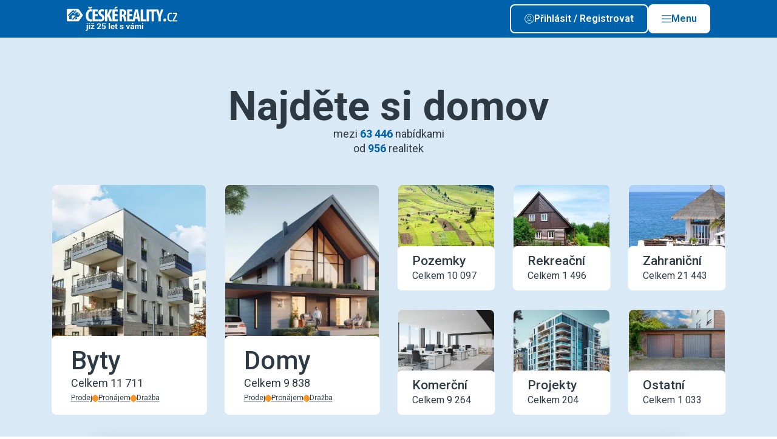

--- FILE ---
content_type: text/html; charset=UTF-8
request_url: https://www.ceskereality.cz/?id=00000&okres=&operace=1&typ=200&subtyp=203&turisticka_oblast=57&vypisovani=mapa&pouze_kod_obce=0&negacetypu=0&o=nemovitost
body_size: 17396
content:




<!DOCTYPE html>
<html xmlns="http://www.w3.org/1999/xhtml" xmlns:og="http://opengraphprotocol.org/schema/" xmlns:fb="http://www.facebook.com/2008/fbml" lang="cs">
    <head>
        <meta http-equiv="Content-Type" content="text/html; charset=utf-8" />
<meta name="description" content="Nabídka 956 realitních kanceláří na jednom místě. Denně tisíce novinek. Byty k prodeji či pronájmu, domy, pozemky, chaty, chalupy i kanceláře. Soukromá inzerce zdarma." />
<meta name="twitter:description" content="Nabídka 956 realitních kanceláří na jednom místě. Denně tisíce novinek. Byty k prodeji či pronájmu, domy, pozemky, chaty, chalupy i kanceláře. Soukromá inzerce zdarma." />
<meta name="author" content="ČESKÝ INTERNET s.r.o." />
<meta name="robots" content="index,follow,max-snippet:-1,max-image-preview:large,max-video-preview:-1" />
<meta name="viewport" content="width=device-width, initial-scale=1, shrink-to-fit=no, viewport-fit=cover" />
<meta name="msapplication-TileColor" content="#3c76ae" />
<meta name="theme-color" content="#3c76ae" />
<meta name="format-detection" content="telephone=no" />
<meta name="google-adsense-account" content="ca-pub-7578568172066345" />
<meta name="twitter:card" content="summary_large_image" />
<meta name="twitter:site" content="@ceske_reality" />
<meta name="twitter:creator" content="@ceske_reality" />
<meta name="twitter:title" content="ČESKÉREALITY.cz inzerce realit" />
<meta name="twitter:image" content="https://www.ceskereality.cz/build/images/twitter/default/tw_card_0.png" />
<meta name="twitter:image:alt" content="ČESKÉREALITY.cz inzerce realit" />
<meta charset="UTF-8" />
<meta property="og:description" content="Nabídka 956 realitních kanceláří na jednom místě. Denně tisíce novinek. Byty k prodeji či pronájmu, domy, pozemky, chaty, chalupy i kanceláře. Soukromá inzerce zdarma." />
<meta property="fb:app_id" content="945848105540056" />
<meta property="og:title" content="ČESKÉREALITY.cz inzerce realit" />
<meta property="og:site_name" content="ČESKÉ REALITY.cz" />
<meta property="og:url" content="https://www.ceskereality.cz/?id=00000&negacetypu=0&o=nemovitost&okres=&operace=1&pouze_kod_obce=0&subtyp=203&turisticka_oblast=57&typ=200&vypisovani=mapa" />
<meta property="og:type" content="website" />
<meta property="og:image" content="https://www.ceskereality.cz/build/images/og/default/og_image_0.png" />
<meta property="og:image:width" content="1200" />
<meta property="og:image:height" content="630" />
<meta property="og:image:type" content="image/png" />

        <title>ČESKÉREALITY.cz inzerce realit</title>
        <link rel="preload" href="https://www.ceskereality.cz/build/images/svg/logo/logo_white.svg" as="image">
<link rel="preload" href="https://www.ceskereality.cz/build/images/svg/logo/logo.svg" as="image">

        <link rel="preconnect" href=" http://fonts.googleapis.com/" crossorigin="anonymous">
        <link rel="preconnect" href="https://www.youtube.com">
        <link rel="preconnect" href="https://i.ytimg.com">
        <link rel="preconnect" href="https://i9.ytimg.com">
        <link rel="preconnect" href="https://connect.facebook.net/">

        <link rel="apple-touch-icon" sizes="57x57" href="/favicon/apple-icon-57x57.png">
        <link rel="apple-touch-icon" sizes="60x60" href="/favicon/apple-icon-60x60.png">
        <link rel="apple-touch-icon" sizes="72x72" href="/favicon/apple-icon-72x72.png">
        <link rel="apple-touch-icon" sizes="76x76" href="/favicon/apple-icon-76x76.png">
        <link rel="apple-touch-icon" sizes="114x114" href="/favicon/apple-icon-114x114.png">
        <link rel="apple-touch-icon" sizes="120x120" href="/favicon/apple-icon-120x120.png">
        <link rel="apple-touch-icon" sizes="144x144" href="/favicon/apple-icon-144x144.png">
        <link rel="apple-touch-icon" sizes="152x152" href="/favicon/apple-icon-152x152.png">
        <link rel="apple-touch-icon" sizes="180x180" href="/favicon/apple-icon-180x180.png">
        <link rel="icon" type="image/png" sizes="192x192"  href="/favicon/android-icon-192x192.png">
        <link rel="icon" type="image/png" sizes="32x32" href="/favicon/favicon-32x32.png">
        <link rel="icon" type="image/png" sizes="48x48" href="/favicon/favicon-48x48.png">
        <link rel="icon" type="image/png" sizes="96x96" href="/favicon/favicon-96x96.png">
        <link rel="icon" type="image/png" sizes="16x16" href="/favicon/favicon-16x16.png">
        <link rel="manifest" href="/favicon/manifest.json">
        <meta name="msapplication-TileImage" content="/favicon/ms-icon-144x144.png">

        <link rel="icon" href="/favicon/favicon.ico" type="image/x-icon"/>
        <link rel="preload" href="https://fonts.googleapis.com/css2?family=Roboto:wght@400;500;600;700&display=swap" as="style" onload="this.onload=null;this.rel='stylesheet'">
<noscript><link rel="stylesheet" href="https://fonts.googleapis.com/css2?family=Roboto:wght@400;500;600;700&display=swap"></noscript>

                                    <link rel="stylesheet" type="text/css" href="/dist/style.css?v=1769074917">


                    
<link rel="stylesheet" href="/assets/styles/app-eFjvAR6.css">
<script type="importmap">
{
    "imports": {
        "app": "/assets/app-q7DpY0g.js",
        "/assets/styles/app.css": "data:application/javascript,",
        "/assets/bootstrap.js": "/assets/bootstrap--rhe-43.js",
        "@symfony/stimulus-bundle": "/assets/@symfony/stimulus-bundle/loader-V1GtHuK.js",
        "@hotwired/stimulus": "/assets/vendor/@hotwired/stimulus/stimulus.index-S4zNcea.js",
        "/assets/@symfony/stimulus-bundle/controllers.js": "/assets/@symfony/stimulus-bundle/controllers-dSbvwfL.js",
        "/assets/controllers/hello_controller.js": "/assets/controllers/hello_controller-VYgvytJ.js",
        "vue": "/assets/vendor/vue/vue.index-dlI_HMV.js",
        "@vue/runtime-dom": "/assets/vendor/@vue/runtime-dom/runtime-dom.index-jvvmNz2.js",
        "@vue/runtime-core": "/assets/vendor/@vue/runtime-core/runtime-core.index-iSgGrNa.js",
        "@vue/shared": "/assets/vendor/@vue/shared/shared.index-pYaa13J.js",
        "@vue/reactivity": "/assets/vendor/@vue/reactivity/reactivity.index-sEVsmOf.js",
        "webpush": "/assets/webpush-90uvZKr.js",
        "styles/app.css": "data:application/javascript,document.head.appendChild(Object.assign(document.createElement('link'),{rel:'stylesheet',href:'/assets/styles/app-eFjvAR6.css'}))",
        "bootstrap.js": "/assets/bootstrap--rhe-43.js"
    }
}
</script><script>
if (!HTMLScriptElement.supports || !HTMLScriptElement.supports('importmap')) (function () {
    const script = document.createElement('script');
    script.src = 'https://ga.jspm.io/npm:es-module-shims@1.10.0/dist/es-module-shims.js';
    script.setAttribute('crossorigin', 'anonymous');
    script.setAttribute('integrity', 'sha384-ie1x72Xck445i0j4SlNJ5W5iGeL3Dpa0zD48MZopgWsjNB/lt60SuG1iduZGNnJn');
    document.head.appendChild(script);
})();
</script>
<link rel="modulepreload" href="/assets/app-q7DpY0g.js">
<link rel="modulepreload" href="/assets/bootstrap--rhe-43.js">
<link rel="modulepreload" href="/assets/@symfony/stimulus-bundle/loader-V1GtHuK.js">
<link rel="modulepreload" href="/assets/vendor/@hotwired/stimulus/stimulus.index-S4zNcea.js">
<link rel="modulepreload" href="/assets/@symfony/stimulus-bundle/controllers-dSbvwfL.js">
<link rel="modulepreload" href="/assets/controllers/hello_controller-VYgvytJ.js">
<script type="module">import 'app';</script>        
                        
                    <style>:root {--logo-print: url('/build/images/svg/logo/logo.svg')}</style>
        
        <script type="text/javascript" src="https://adv.ci.cz/www/delivery/asyncjs.php" defer></script>
<script type="text/javascript" src="/bundles/adsystem/js/zone-placer.js?v=8afd6fa5554" defer></script>


        
        <!-- Google Tag Manager -->
<script>(function(w,d,s,l,i){w[l]=w[l]||[];w[l].push({'gtm.start':
            new Date().getTime(),event:'gtm.js'});var f=d.getElementsByTagName(s)[0],
        j=d.createElement(s),dl=l!='dataLayer'?'&l='+l:'';j.async=true;j.src=
        'https://www.googletagmanager.com/gtm.js?id='+i+dl;f.parentNode.insertBefore(j,f);
    })(window,document,'script','dataLayer','GTM-PLQBTHN');</script>

<!-- End Google Tag Manager -->
    </head>
    <body>
        <!-- Google Tag Manager (noscript) -->
<noscript><iframe src="https://www.googletagmanager.com/ns.html?id=GTM-PLQBTHN" height="0" width="0" style="display:none;visibility:hidden"></iframe></noscript>

<!-- End Google Tag Manager (noscript) -->

        
        
                    <header class="main-header">
    <div class="container main-header__container">
                    <div class="main-header__logo">
                <a href="/" class="d-block u-img-opacity-hover">
                                      <h1>
                      <div class="img">
      <picture>
    
    <img src="/build/images/svg/logo/extra/logo_25y_white.svg?v=6546af32" alt="ČESKÉREALITY.cz" draggable="false">
  </picture>
</div>
                    </h1>
                                  </a>
            </div>
        
        <div class="main-header__content">
            
            <div class="main-header__buttons-group">

                                    <a class="btn --outline-white  --icon-before         prihlasseShowDialog" href='#' rel="nofollow">
      <span class="btn__title ">Přihlásit / Registrovat</span>
        <span class="btn__icon ">
      <span class="icon">
      <img src="/dist/images/svg/user-white.svg" alt="Uživatel" >
  
  </span>
    </span>
    </a>

                    <a class="btn --white  --icon-before         --js-main-nav-open main-header__main-nav-open" href='#' rel="nofollow">
      <span class="btn__title ">Menu</span>
        <span class="btn__icon ">
      <span class="icon">
      <img src="/dist/images/svg/ham.svg" alt="Menu" >
  
  </span>
    </span>
    </a>

                    <a class="btn --white  --icon-before         --js-main-nav-close main-header__main-nav-close --hidden" href='#' rel="nofollow">
      <span class="btn__title ">Zavřít</span>
        <span class="btn__icon ">
      <span class="icon">
      <img src="/dist/images/svg/close.svg" alt="Zavřít" >
  
  </span>
    </span>
    </a>
                
            </div>

        </div>

        <div class="main-header__buttons-group-mobile">
                            <div class="main-header__mobile-buttons d-flex gap-2 flex-shrink-0">
                                                                        <a href="#share"
                                                              class="d-block u-img-opacity-hover share-native-element "
                                                           >
                                                                    <span class="icon  --lg">
      <img src="/dist/images/svg/share-white.svg" alt="Sdílet" loading="lazy">
  
  </span>
                                                            </a>
                                                            </div>
            

            <a class="link --white  --animation-zoom  --js-main-nav-close main-header__main-nav-close --hidden" href="#">
      <span class="link__title">
      <span class="link__title-wrap">Zavřít</span>
    </span>
        <span class="link__icon ">
      <span class="icon">
      <img src="/dist/images/svg/close-white.svg" alt="Zavřít" loading="lazy">
  
  </span>
          </span>
  </a>
        </div>

    </div>
    
    <div class="mega-menu">

    <div class="container">

        <div class="mega-menu__content">

            <div class="mega-menu__user d-flex flex-column gap-3">
                <div class="mega-menu__user-login-btn">
                    <a class="btn --outline-white  --icon-before         prihlasseShowDialog" href='#'>
      <span class="btn__title ">Přihlásit / Registrovat</span>
        <span class="btn__icon ">
      <span class="icon">
      <img src="/dist/images/svg/user-white.svg" alt="Přihlásit / Registrovat" loading="lazy">
  
  </span>
    </span>
    </a>
                </div>

                <div class="mega-menu__heading">Funkce uživatele</div>

                                    <div class="n-user d-flex flex-column gap-2 --disabled">
			<span class="n-user__item d-flex gap-1 align-items-center --disabled">
      <span class="icon   n-user__item-icon d-flex align-items-center justify-content-center">
      <img src="/dist/images/svg/favorite-white.svg" alt="Moje oblíbené nemovitosti" loading="lazy">
  
  </span>
        <span>Moje oblíbené nemovitosti</span>
  </span>
			<span class="n-user__item d-flex gap-1 align-items-center --disabled">
      <span class="icon   n-user__item-icon d-flex align-items-center justify-content-center">
      <img src="/dist/images/svg/bell-white.svg" alt="Moje filtry" loading="lazy">
  
  </span>
        <span>Moje filtry</span>
  </span>
			<span class="n-user__item d-flex gap-1 align-items-center --disabled">
      <span class="icon   n-user__item-icon d-flex align-items-center justify-content-center">
      <img src="/dist/images/svg/user-white.svg" alt="Upravit profil" loading="lazy">
  
  </span>
        <span>Upravit profil</span>
  </span>
			<span class="n-user__item d-flex gap-1 align-items-center --disabled">
      <span class="icon   n-user__item-icon d-flex align-items-center justify-content-center">
      <img src="/dist/images/svg/insert-real-estate-offer.svg" alt="Vložit inzerát" loading="lazy">
  
  </span>
        <span>Vložit inzerát</span>
  </span>
	
	</div>
                
            </div>

                          <div class="mega-menu__region">
                  <div class="mega-menu__heading">Region</div>

                  <div class="mega-menu__region-select">

                      <div class="dropdown__wrapper --outline-white">
    <select class="form-control dropdown" name="choices-single-no-sorting"
                        onchange="location = this.value;"
            >

          <option value="" placeholder>Vyberte region</option>
    
          <option value="https://stredo.ceskereality.cz/"  >Středočeský region</option>
          <option value="https://jiho.ceskereality.cz/"  >Jihočeský region</option>
          <option value="https://severo.ceskereality.cz/"  >Severočeský region</option>
          <option value="https://vychodo.ceskereality.cz/"  >Východočeský region</option>
          <option value="https://zapado.ceskereality.cz/"  >Západočeský region</option>
          <option value="https://jiho.moravskereality.cz/"  >Jihomoravský region</option>
          <option value="https://severo.moravskereality.cz/"  >Severomoravský region</option>
    
  </select>

</div>

                  </div>
                  <div class="mega-menu__region-map">
                                                <img src="/dist/images/svg/map-cs-header-menu.svg" alt="mapa" loading="lazy" data-replace-after-load-from-url="/mega-menu-region-map.html">
                                        </div>
              </div>
            
            <div class="mega-menu__navigation --main">
                <div class="mega-menu__heading">Menu</div>

                <ul class="mega-menu__list">
                                            <li class="mega-menu-item">
  <a class="mega-menu-item__link" href="https://admin.ceskereality.cz/">Vstup pro RK</a>
</li>
                                            <li class="mega-menu-item">
  <a class="mega-menu-item__link" href="/realitni-kancelare/">Katalog RK</a>
</li>
                                            <li class="mega-menu-item">
  <a class="mega-menu-item__link" href="/realitni-makleri/">Katalog makléřů</a>
</li>
                                            <li class="mega-menu-item">
  <a class="mega-menu-item__link" href="/nemovitosti/?sff=1">Katalog nemovitostí</a>
</li>
                                            <li class="mega-menu-item">
  <a class="mega-menu-item__link" href="/clanky">Články</a>
</li>
                                    </ul>
            </div>

            
            <div class="mega-menu__logo">
                <img src="/dist/images/content/signature-logo.png" alt="logo" loading="lazy">
            </div>

            
        </div>

    </div>

</div>

</header>
                            <div class="user-navigation-bar">

    <div class="user-navigation-bar__container container">

        <ul class="user-navigation-bar__list d-flex gap-1 justify-content-between align-items-center">

                            

<a class="i-navigation d-flex flex-column align-items-center" href="/nemovitosti/?sff=1" title="Hledat">
  <div class="i-navigation__icon position-relative d-flex align-items-center justify-content-center">

    
    <span class="icon">
      <img src="/dist/images/svg/user-navigation-bar/magnifier.svg" alt="Hledat" loading="lazy" width="16" height="16">
  
  </span>
  </div>

      <div class="i-navigation__label u-fz-xs">Hledat</div>
  </a>
            
                            

<a class="i-navigation d-flex flex-column align-items-center" href="/muj-profil/filtry/" title="Hlídače">
  <div class="i-navigation__icon position-relative d-flex align-items-center justify-content-center">

    
    <span class="icon">
      <img src="/dist/images/svg/user-navigation-bar/bell.svg" alt="Upozornění" loading="lazy" width="16" height="16">
  
  </span>
  </div>

      <div class="i-navigation__label u-fz-xs">Hlídače</div>
  </a>
                                        

<a class="i-navigation d-flex flex-column align-items-center" href="/muj-profil/oblibene/" title="Oblíbené">
  <div class="i-navigation__icon position-relative d-flex align-items-center justify-content-center">

    
    <span class="icon">
      <img src="/dist/images/svg/user-navigation-bar/favorite.svg" alt="Oblíbené" loading="lazy" width="16" height="16">
  
  </span>
  </div>

      <div class="i-navigation__label u-fz-xs">Oblíbené</div>
  </a>
                                    

<span class="i-navigation d-flex flex-column align-items-center  user-navigation-bar__main-nav-open --js-main-nav-open">
  <div class="i-navigation__icon position-relative d-flex align-items-center justify-content-center">

    
    <span class="icon">
      <img src="/dist/images/svg/ham.svg" alt="Menu" loading="lazy" width="16" height="16">
  
  </span>
  </div>

      <div class="i-navigation__label u-fz-xs">menu</div>
  </span>
          

<span class="i-navigation d-flex flex-column align-items-center  user-navigation-bar__main-nav-close --js-main-nav-close --hidden">
  <div class="i-navigation__icon position-relative d-flex align-items-center justify-content-center">

    
    <span class="icon">
      <img src="/dist/images/svg/ham-white.svg"  loading="lazy" width="16" height="16">
  
  </span>
  </div>

      <div class="i-navigation__label u-fz-xs">menu</div>
  </span>
        </ul>


    </div>

</div>
                            <main>
                


<section class="base-section --primary-100     s-category-cards">
  <div class="base-section__container container">
    
                

<div class="fade-in-section">
    <div class="swiper fade-in-section__slider">
  <div class="swiper-wrapper">
                                          <div class="swiper-slide fade-in-section__item  swiper-slide__base-1" >
                      <header class="base-header --center">

	
			<div class="base-header__heading-wrapper">
					<h2 class="base-header__heading base-h2">Najděte si domov</h2>
			
		</div>
	
			<p class="base-header__paragraph">mezi <span>63 446</span> nabídkami<br>od <span>956</span> realitek</p>
	</header>                                </div>
              <div class="swiper-slide fade-in-section__item  swiper-slide__base-2" >
                      <header class="base-header --center">

	
			<div class="base-header__heading-wrapper">
					<h2 class="base-header__heading base-h2">Najděte si pozemek</h2>
			
		</div>
	
			<p class="base-header__paragraph">mezi <span>63 446</span> nabídkami<br>od <span>956</span> realitek</p>
	</header>                                </div>
              <div class="swiper-slide fade-in-section__item  swiper-slide__base-3" >
                      <header class="base-header --center">

	
			<div class="base-header__heading-wrapper">
					<h2 class="base-header__heading base-h2">Najděte si nemovitost</h2>
			
		</div>
	
			<p class="base-header__paragraph">mezi <span>63 446</span> nabídkami<br>od <span>956</span> realitek</p>
	</header>                                </div>
          
          </div>

  </div>
</div>


    
    <div class="g-category-card">
      <div class="g-category-card__cell">
      <article class="i-category-card">

  <div class="i-category-card__image">
    <a href="/prodej/byty/?sff=1" class="i-category-card__image-link u-img-hover">
              <div class="img  --ratio-3-4">
      <picture>
          
  
        
  
  <source srcset="/dist/images/main-real-estate-categories/v2/webp/byty.webp" type="image/webp">

  
        
  
  <source srcset="/dist/images/main-real-estate-categories/v2/byty.jpg" type="image/jpeg">
    
    <img src="/dist/images/main-real-estate-categories/v2/byty.jpg" alt="Byty" draggable="false">
  </picture>
</div>
          </a>
  </div>

  <div class="i-category-card__body">

    <header class="i-category-card__header">

      <h2 class="i-category-card__heading">
        <a href="/prodej/byty/?sff=1" class="i-category-card__heading-link">Byty</a>
      </h2>

              <span class="i-category-card__count">
          Celkem
          <span class="text-nowrap">
            11 711
          </span>
        </span>
      
    </header>
          <div class="g-subcategory g-base">
      <a href="/prodej/byty/?sff=1" class="i-subcategory">Prodej</a>
      <a href="/pronajem/byty/?sff=1" class="i-subcategory">Pronájem</a>
      <a href="/drazby/byty/?sff=1" class="i-subcategory">Dražba</a>
  </div>
    
  </div>

</article>
    </div>
      <div class="g-category-card__cell">
      <article class="i-category-card">

  <div class="i-category-card__image">
    <a href="/prodej/rodinne-domy/?sff=1" class="i-category-card__image-link u-img-hover">
              <div class="img  --ratio-3-4">
      <picture>
          
  
        
  
  <source srcset="/dist/images/main-real-estate-categories/v2/webp/domy.webp" type="image/webp">

  
        
  
  <source srcset="/dist/images/main-real-estate-categories/v2/domy.jpg" type="image/jpeg">
    
    <img src="/dist/images/main-real-estate-categories/v2/domy.jpg" alt="Domy" draggable="false">
  </picture>
</div>
          </a>
  </div>

  <div class="i-category-card__body">

    <header class="i-category-card__header">

      <h2 class="i-category-card__heading">
        <a href="/prodej/rodinne-domy/?sff=1" class="i-category-card__heading-link">Domy</a>
      </h2>

              <span class="i-category-card__count">
          Celkem
          <span class="text-nowrap">
            9 838
          </span>
        </span>
      
    </header>
          <div class="g-subcategory g-base">
      <a href="/prodej/rodinne-domy/?sff=1" class="i-subcategory">Prodej</a>
      <a href="/pronajem/rodinne-domy/?sff=1" class="i-subcategory">Pronájem</a>
      <a href="/drazby/rodinne-domy/?sff=1" class="i-subcategory">Dražba</a>
  </div>
    
  </div>

</article>
    </div>
        <div class="g-category-card__cell"><article class="i-category-card --compact">

  <div class="i-category-card__image">
    <a href="/prodej/pozemky/?sff=1" class="i-category-card__image-link u-img-hover">
              <div class="img  --ratio-4-3">
      <picture>
          
  
        
  
  <source srcset="/dist/images/main-real-estate-categories/v2/webp/pozemky.webp" type="image/webp">

  
        
  
  <source srcset="/dist/images/main-real-estate-categories/v2/pozemky.jpg" type="image/jpeg">
    
    <img src="/dist/images/main-real-estate-categories/v2/pozemky.jpg" alt="Pozemky" draggable="false">
  </picture>
</div>
          </a>
  </div>

  <div class="i-category-card__body">

    <header class="i-category-card__header">

      <h2 class="i-category-card__heading">
        <a href="/prodej/pozemky/?sff=1" class="i-category-card__heading-link">Pozemky</a>
      </h2>

              <span class="i-category-card__count">
          Celkem
          <span class="text-nowrap">
            10 097
          </span>
        </span>
      
    </header>
    
  </div>

</article>
    </div>
      <div class="g-category-card__cell"><article class="i-category-card --compact">

  <div class="i-category-card__image">
    <a href="/prodej/chaty-chalupy/?sff=1" class="i-category-card__image-link u-img-hover">
              <div class="img  --ratio-4-3">
      <picture>
          
  
        
  
  <source srcset="/dist/images/main-real-estate-categories/v2/webp/rekreacni.webp" type="image/webp">

  
        
  
  <source srcset="/dist/images/main-real-estate-categories/v2/rekreacni.jpg" type="image/jpeg">
    
    <img src="/dist/images/main-real-estate-categories/v2/rekreacni.jpg" alt="Rekreační" draggable="false">
  </picture>
</div>
          </a>
  </div>

  <div class="i-category-card__body">

    <header class="i-category-card__header">

      <h2 class="i-category-card__heading">
        <a href="/prodej/chaty-chalupy/?sff=1" class="i-category-card__heading-link">Rekreační</a>
      </h2>

              <span class="i-category-card__count">
          Celkem
          <span class="text-nowrap">
            1 496
          </span>
        </span>
      
    </header>
    
  </div>

</article>
    </div>
      <div class="g-category-card__cell"><article class="i-category-card --compact">

  <div class="i-category-card__image">
    <a href="https://www.ceskereality.cz/prodej/zahranicni/?sff=1" class="i-category-card__image-link u-img-hover">
              <div class="img  --ratio-4-3">
      <picture>
          
  
        
  
  <source srcset="/dist/images/main-real-estate-categories/v2/webp/zahranicni.webp" type="image/webp">

  
        
  
  <source srcset="/dist/images/main-real-estate-categories/v2/zahranicni.jpg" type="image/jpeg">
    
    <img src="/dist/images/main-real-estate-categories/v2/zahranicni.jpg" alt="Zahraniční" draggable="false">
  </picture>
</div>
          </a>
  </div>

  <div class="i-category-card__body">

    <header class="i-category-card__header">

      <h2 class="i-category-card__heading">
        <a href="https://www.ceskereality.cz/prodej/zahranicni/?sff=1" class="i-category-card__heading-link">Zahraniční</a>
      </h2>

              <span class="i-category-card__count">
          Celkem
          <span class="text-nowrap">
            21 443
          </span>
        </span>
      
    </header>
    
  </div>

</article>
    </div>
      <div class="g-category-card__cell"><article class="i-category-card --compact">

  <div class="i-category-card__image">
    <a href="/prodej/komercni-prostory/?sff=1" class="i-category-card__image-link u-img-hover">
              <div class="img  --ratio-4-3">
      <picture>
          
  
        
  
  <source srcset="/dist/images/main-real-estate-categories/v2/webp/komercni.webp" type="image/webp">

  
        
  
  <source srcset="/dist/images/main-real-estate-categories/v2/komercni.jpg" type="image/jpeg">
    
    <img src="/dist/images/main-real-estate-categories/v2/komercni.jpg" alt="Komerční" draggable="false">
  </picture>
</div>
          </a>
  </div>

  <div class="i-category-card__body">

    <header class="i-category-card__header">

      <h2 class="i-category-card__heading">
        <a href="/prodej/komercni-prostory/?sff=1" class="i-category-card__heading-link">Komerční</a>
      </h2>

              <span class="i-category-card__count">
          Celkem
          <span class="text-nowrap">
            9 264
          </span>
        </span>
      
    </header>
    
  </div>

</article>
    </div>
      <div class="g-category-card__cell"><article class="i-category-card --compact">

  <div class="i-category-card__image">
    <a href="/novostavby" class="i-category-card__image-link u-img-hover">
              <div class="img  --ratio-4-3">
      <picture>
          
  
        
  
  <source srcset="/dist/images/main-real-estate-categories/v2/webp/projekty.webp" type="image/webp">

  
        
  
  <source srcset="/dist/images/main-real-estate-categories/v2/projekty.jpg" type="image/jpeg">
    
    <img src="/dist/images/main-real-estate-categories/v2/projekty.jpg" alt="Projekty" draggable="false">
  </picture>
</div>
          </a>
  </div>

  <div class="i-category-card__body">

    <header class="i-category-card__header">

      <h2 class="i-category-card__heading">
        <a href="/novostavby" class="i-category-card__heading-link">Projekty</a>
      </h2>

              <span class="i-category-card__count">
          Celkem
          <span class="text-nowrap">
            204
          </span>
        </span>
      
    </header>
    
  </div>

</article>
    </div>
      <div class="g-category-card__cell"><article class="i-category-card --compact">

  <div class="i-category-card__image">
    <a href="/prodej/ostatni/?sff=1" class="i-category-card__image-link u-img-hover">
              <div class="img  --ratio-4-3">
      <picture>
          
  
        
  
  <source srcset="/dist/images/main-real-estate-categories/v2/webp/ostatni.webp" type="image/webp">

  
        
  
  <source srcset="/dist/images/main-real-estate-categories/v2/ostatni.jpg" type="image/jpeg">
    
    <img src="/dist/images/main-real-estate-categories/v2/ostatni.jpg" alt="Ostatní" draggable="false">
  </picture>
</div>
          </a>
  </div>

  <div class="i-category-card__body">

    <header class="i-category-card__header">

      <h2 class="i-category-card__heading">
        <a href="/prodej/ostatni/?sff=1" class="i-category-card__heading-link">Ostatní</a>
      </h2>

              <span class="i-category-card__count">
          Celkem
          <span class="text-nowrap">
            1 033
          </span>
        </span>
      
    </header>
    
  </div>

</article>
    </div>
  </div>

    <div class="s-category-cards__form-wrap">
      <form class="s-category-cards__form" action="/hledat/" method="GET">
        



        <div class="f-search ">
          <div class="f-wrap ">
          <span class="f-input__wrapper ">
            <input class="f-base --background-gray-100" type="search" id="homepage-category-cards-search-input" placeholder="Obec, ulici, PSČ, text, ID nemovitosti..." name='s' data-autocomplete autocomplete='off' data-api-source-endpoint="/real-estate/ajax/autocomplete-redirect-url/?filter%5Bsearch%5D=__QUERY_STRING__">
                </span>
  </div>
                    <div class="f-search__button">
                <button class="btn --conversion  --icon-before" type="submit">
      <span class="btn__title ">Hledej</span>
        <span class="btn__icon ">
      <span class="icon">
      <img src="/dist/images/svg/mag.svg"  loading="lazy">
  
  </span>
    </span>
    </button>
            </div>
        
                    <a class="search-autocomplete__geolocation d-none" data-compute-geolocation data-gps-nominatim-api="/real-estate/ajax/filter-nominatim/" data-parameter-name="coord">
                <img class="search-autocomplete__area-icon" src="/dist/images/svg/my-area.svg" alt="Hledat">
                <span class="search-autocomplete__geolocation-main">Hledat v mé lokalitě</span>
                <span class="search-autocomplete__geolocation-note">Vyžaduje dočasný přístup k aktuální poloze</span>
                <img class="search-autocomplete__arrow-icon" src="/dist/images/svg/arrow-big-right.svg" alt="Další">
            </a>
            </div>
    <input type="hidden" data-autocomplete-url name="url">

      </form>
    </div>


    </div>
</section>

    




<section class="base-section      s-filter-table">
  <div class="base-section__container container">
    
    <div class="s-filter-table__content-block">
      <div class="s-filter-table__content-group">

                  
<div class="i-login-cta">
  <div class="i-login-cta__content">
    <h3 class="i-login-cta__content-title h1">Nemovitosti, <br>které vás <br>zajímají</h3>
    <p class="i-login-cta__content-perex">Přihlaste se, zapněte <br>upozornění a hned jak se <br>nějaká objeví, dáme vám vědět.</p>
  </div>
      <div class="i-login-cta__image">
      <div class="img">
      <picture>
          
  
        
  
  <source srcset="/dist/images/content/webp/zvonek.webp" type="image/webp">

  
        
  
  <source srcset="/dist/images/content/zvonek.png" type="image/png">
    
    <img src="/dist/images/content/zvonek.png" alt="Upozornění" width="274" height="266" loading="lazy" draggable="false">
  </picture>
</div>
    </div>
    <div class="i-login-cta__content-buttons">
          <a class="btn --conversion           prihlasseShowDialog" href='#'>
      <span class="btn__title ">Přihlásit / Registrovat</span>
      </a>
      </div>
</div>
        
                  <div class="g-filter-table">

  <div class="i-filter-table-header">

  <div class="i-filter-table-header__title">
        <div class="i-filter-table-header__title-text">
      
    </div>
  </div>

  <div class="i-filter-table-header__counter">
    
  </div>

  <div class="i-filter-table-header__badge"> </div>

  <div class="i-filter-table-header__notification">
    
  </div>

  
</div>

  <div class="g-filter-table__content">

    
              <div class="i-filter-table --empty">
  <div class="i-filter-table__title">
    <div class="i-filter-table__empty-title">
    </div>
  </div>

  <div class="i-filter-table__counter">
    <div class="i-filter-table__empty-counter">
    </div>
  </div>

  <div class="i-filter-table__badge">
  </div>

  <div class="i-filter-table__button">
      <button class="cta-button   --unlogged">
    <div class="cta-button__wrapper">
                                    <span class="icon">
      <img src="/dist/images/svg/bell.svg" alt="Upozornění" loading="lazy">
  
  </span>
                        </div>

    </button>
  </div>

</div>
              <div class="i-filter-table --empty">
  <div class="i-filter-table__title">
    <div class="i-filter-table__empty-title">
    </div>
  </div>

  <div class="i-filter-table__counter">
    <div class="i-filter-table__empty-counter">
    </div>
  </div>

  <div class="i-filter-table__badge">
  </div>

  <div class="i-filter-table__button">
      <button class="cta-button   --unlogged">
    <div class="cta-button__wrapper">
                                    <span class="icon">
      <img src="/dist/images/svg/bell.svg" alt="Upozornění" loading="lazy">
  
  </span>
                        </div>

    </button>
  </div>

</div>
              <div class="i-filter-table --empty">
  <div class="i-filter-table__title">
    <div class="i-filter-table__empty-title">
    </div>
  </div>

  <div class="i-filter-table__counter">
    <div class="i-filter-table__empty-counter">
    </div>
  </div>

  <div class="i-filter-table__badge">
  </div>

  <div class="i-filter-table__button">
      <button class="cta-button   --unlogged">
    <div class="cta-button__wrapper">
                                    <span class="icon">
      <img src="/dist/images/svg/bell.svg" alt="Upozornění" loading="lazy">
  
  </span>
                        </div>

    </button>
  </div>

</div>
              <div class="i-filter-table --empty">
  <div class="i-filter-table__title">
    <div class="i-filter-table__empty-title">
    </div>
  </div>

  <div class="i-filter-table__counter">
    <div class="i-filter-table__empty-counter">
    </div>
  </div>

  <div class="i-filter-table__badge">
  </div>

  <div class="i-filter-table__button">
      <button class="cta-button   --unlogged">
    <div class="cta-button__wrapper">
                                    <span class="icon">
      <img src="/dist/images/svg/bell.svg" alt="Upozornění" loading="lazy">
  
  </span>
                        </div>

    </button>
  </div>

</div>
              <div class="i-filter-table --empty">
  <div class="i-filter-table__title">
    <div class="i-filter-table__empty-title">
    </div>
  </div>

  <div class="i-filter-table__counter">
    <div class="i-filter-table__empty-counter">
    </div>
  </div>

  <div class="i-filter-table__badge">
  </div>

  <div class="i-filter-table__button">
      <button class="cta-button   --unlogged">
    <div class="cta-button__wrapper">
                                    <span class="icon">
      <img src="/dist/images/svg/bell.svg" alt="Upozornění" loading="lazy">
  
  </span>
                        </div>

    </button>
  </div>

</div>
              <div class="i-filter-table --empty">
  <div class="i-filter-table__title">
    <div class="i-filter-table__empty-title">
    </div>
  </div>

  <div class="i-filter-table__counter">
    <div class="i-filter-table__empty-counter">
    </div>
  </div>

  <div class="i-filter-table__badge">
  </div>

  <div class="i-filter-table__button">
      <button class="cta-button   --unlogged">
    <div class="cta-button__wrapper">
                                    <span class="icon">
      <img src="/dist/images/svg/bell.svg" alt="Upozornění" loading="lazy">
  
  </span>
                        </div>

    </button>
  </div>

</div>
              <div class="i-filter-table --empty">
  <div class="i-filter-table__title">
    <div class="i-filter-table__empty-title">
    </div>
  </div>

  <div class="i-filter-table__counter">
    <div class="i-filter-table__empty-counter">
    </div>
  </div>

  <div class="i-filter-table__badge">
  </div>

  <div class="i-filter-table__button">
      <button class="cta-button   --unlogged">
    <div class="cta-button__wrapper">
                                    <span class="icon">
      <img src="/dist/images/svg/bell.svg" alt="Upozornění" loading="lazy">
  
  </span>
                        </div>

    </button>
  </div>

</div>
      
      <div class="i-filter-table-empty-note">
  <span class="icon  --xl">
      <img src="/dist/images/svg/history.svg"  loading="lazy">
  
  </span>
  <span class="i-filter-table-empty-note__text">Tady se zobrazí<br>Vaše historie<br>filtrování</span>
</div>

    
  </div>
</div>
              </div>
    </div>

    </div>
</section>

    


<section class="base-section      s-dev-project-slide">
  <div class="base-section__container container">
    
    <header class="base-header --left    --fw400">

	
			<div class="base-header__heading-wrapper">
					<h3 class="base-header__heading base-h3">Doporučené nemovitosti a developerské projekty</h3>
			
		</div>
	
	</header>
    <div class="s-dev-project-slide__container">

      <div class="swiper s-dev-project-slide__slider">
  <div class="swiper-wrapper">
                  <div class="swiper-slide  ga-box-hlavni-strana-zobrazeni swiper-slide__base-1" id_projektu="525">
                      


<article class="i-dev-project-slide">

  <div class="i-dev-project-slide__image-block">

    <a href="https://www.novapolom.cz/" class="i-dev-project-slide__image-link u-img-hover">
      <div class="img  --ratio-1-1">
      <picture>
    
    <img src="" data-src="https://img.ceskereality.cz/vyber_developeri2012/176344879111.gif" alt="RD a Byty Velká Polom" draggable="false">
  </picture>
</div>
    </a>

    
    
  </div>

  <div class="i-dev-project-slide__content">
    <header class="i-dev-project-slide__header">
      <h3 class="i-dev-project-slide__heading base-h2">
        <a href="https://www.novapolom.cz/" title="RD a Byty Velká Polom" class="i-dev-project-slide__heading-link">RD a Byty Velká Polom</a>
      </h3>

              <span class="d-md-none">RD a Byty Velká Polom</span>
      
      
              <p class="i-dev-project-slide__perex">RD a Byty Velká Polom</p>
          </header>

          <div class="i-dev-project-slide__price">
                <span class="i-dev-project-slide__value">od 3.949.919 Kč</span>
        <span class="i-dev-project-slide__currency"></span>
      </div>
    
          <div class="g-buttons g-base  --center   s-posts-grid__buttons">
  
          <a class="btn --conversion" href='https://www.novapolom.cz/'>
      <span class="btn__title ">Více info</span>
      </a>

        </div>
      </div>
</article>
                                </div>
              <div class="swiper-slide  ga-box-hlavni-strana-zobrazeni swiper-slide__base-2" id_projektu="520">
                      


<article class="i-dev-project-slide">

  <div class="i-dev-project-slide__image-block">

    <a href="https://luxreal-projekty.com/byty-nove-slapanice/" class="i-dev-project-slide__image-link u-img-hover">
      <div class="img  --ratio-1-1">
      <picture>
    
    <img src="" data-src="https://img.ceskereality.cz/vyber_developeri2012/174296845011.gif" alt="Projekt Nové Šlapanice" draggable="false">
  </picture>
</div>
    </a>

    
    
  </div>

  <div class="i-dev-project-slide__content">
    <header class="i-dev-project-slide__header">
      <h3 class="i-dev-project-slide__heading base-h2">
        <a href="https://luxreal-projekty.com/byty-nove-slapanice/" title="Projekt Nové Šlapanice" class="i-dev-project-slide__heading-link">Projekt Nové Šlapanice</a>
      </h3>

              <span class="d-md-none">Šlapanice u Brna</span>
      
      
              <p class="i-dev-project-slide__perex">Šlapanice u Brna</p>
          </header>

          <div class="i-dev-project-slide__price">
                <span class="i-dev-project-slide__value">od 9.034.680 Kč</span>
        <span class="i-dev-project-slide__currency"></span>
      </div>
    
          <div class="g-buttons g-base  --center   s-posts-grid__buttons">
  
          <a class="btn --conversion" href='https://luxreal-projekty.com/byty-nove-slapanice/'>
      <span class="btn__title ">Více info</span>
      </a>

        </div>
      </div>
</article>
                                </div>
              <div class="swiper-slide  ga-box-hlavni-strana-zobrazeni swiper-slide__base-3" id_projektu="521">
                      


<article class="i-dev-project-slide">

  <div class="i-dev-project-slide__image-block">

    <a href="https://podkarlovem.cz/" class="i-dev-project-slide__image-link u-img-hover">
      <div class="img  --ratio-1-1">
      <picture>
    
    <img src="" data-src="https://img.ceskereality.cz/vyber_developeri2012/174643339111.gif" alt="Rezidence Pod Karlovem" draggable="false">
  </picture>
</div>
    </a>

    
    
  </div>

  <div class="i-dev-project-slide__content">
    <header class="i-dev-project-slide__header">
      <h3 class="i-dev-project-slide__heading base-h2">
        <a href="https://podkarlovem.cz/" title="Rezidence Pod Karlovem" class="i-dev-project-slide__heading-link">Rezidence Pod Karlovem</a>
      </h3>

              <span class="d-md-none">Rezidence Pod Karlovem</span>
      
      
              <p class="i-dev-project-slide__perex">Rezidence Pod Karlovem</p>
          </header>

          <div class="i-dev-project-slide__price">
                <span class="i-dev-project-slide__value">od 9.960.000 Kč</span>
        <span class="i-dev-project-slide__currency"></span>
      </div>
    
          <div class="g-buttons g-base  --center   s-posts-grid__buttons">
  
          <a class="btn --conversion" href='https://podkarlovem.cz/'>
      <span class="btn__title ">Více info</span>
      </a>

        </div>
      </div>
</article>
                                </div>
              <div class="swiper-slide  ga-box-hlavni-strana-zobrazeni swiper-slide__base-4" id_projektu="524">
                      


<article class="i-dev-project-slide">

  <div class="i-dev-project-slide__image-block">

    <a href="https://www.rezidencebelohrad.cz/rezidence-belohrad" class="i-dev-project-slide__image-link u-img-hover">
      <div class="img  --ratio-1-1">
      <picture>
    
    <img src="" data-src="https://img.ceskereality.cz/vyber_developeri2012/175731235411.gif" alt="Rezidence Bělohrad" draggable="false">
  </picture>
</div>
    </a>

    
    
  </div>

  <div class="i-dev-project-slide__content">
    <header class="i-dev-project-slide__header">
      <h3 class="i-dev-project-slide__heading base-h2">
        <a href="https://www.rezidencebelohrad.cz/rezidence-belohrad" title="Rezidence Bělohrad" class="i-dev-project-slide__heading-link">Rezidence Bělohrad</a>
      </h3>

              <span class="d-md-none">Bělohrad, okr. Jičín</span>
      
      
              <p class="i-dev-project-slide__perex">Bělohrad, okr. Jičín</p>
          </header>

          <div class="i-dev-project-slide__price">
                <span class="i-dev-project-slide__value">4.400.000 Kč</span>
        <span class="i-dev-project-slide__currency"></span>
      </div>
    
          <div class="g-buttons g-base  --center   s-posts-grid__buttons">
  
          <a class="btn --conversion" href='https://www.rezidencebelohrad.cz/rezidence-belohrad'>
      <span class="btn__title ">Více info</span>
      </a>

        </div>
      </div>
</article>
                                </div>
              <div class="swiper-slide  ga-box-hlavni-strana-zobrazeni swiper-slide__base-5" id_projektu="522">
                      


<article class="i-dev-project-slide">

  <div class="i-dev-project-slide__image-block">

    <a href="https://hanzlikovareality.cz/nemovitosti/bytovy-dum-byty-centrum-roznov-sekce-a-developersky-projekt-244075/" class="i-dev-project-slide__image-link u-img-hover">
      <div class="img  --ratio-1-1">
      <picture>
    
    <img src="" data-src="https://img.ceskereality.cz/vyber_developeri2012/174772742111.gif" alt="Bytový dům Centrum Rožnov" draggable="false">
  </picture>
</div>
    </a>

    
    
  </div>

  <div class="i-dev-project-slide__content">
    <header class="i-dev-project-slide__header">
      <h3 class="i-dev-project-slide__heading base-h2">
        <a href="https://hanzlikovareality.cz/nemovitosti/bytovy-dum-byty-centrum-roznov-sekce-a-developersky-projekt-244075/" title="Bytový dům Centrum Rožnov" class="i-dev-project-slide__heading-link">Bytový dům Centrum Rožnov</a>
      </h3>

              <span class="d-md-none">Bytový dům Centrum Rožnov</span>
      
      
              <p class="i-dev-project-slide__perex">Bytový dům Centrum Rožnov</p>
          </header>

          <div class="i-dev-project-slide__price">
                <span class="i-dev-project-slide__value">od 9.500.000 Kč</span>
        <span class="i-dev-project-slide__currency"></span>
      </div>
    
          <div class="g-buttons g-base  --center   s-posts-grid__buttons">
  
          <a class="btn --conversion" href='https://hanzlikovareality.cz/nemovitosti/bytovy-dum-byty-centrum-roznov-sekce-a-developersky-projekt-244075/'>
      <span class="btn__title ">Více info</span>
      </a>

        </div>
      </div>
</article>
                                </div>
              <div class="swiper-slide  ga-box-hlavni-strana-zobrazeni swiper-slide__base-6" id_projektu="517">
                      


<article class="i-dev-project-slide">

  <div class="i-dev-project-slide__image-block">

    <a href="https://resortmirova.cz/" class="i-dev-project-slide__image-link u-img-hover">
      <div class="img  --ratio-1-1">
      <picture>
    
    <img src="" data-src="https://img.ceskereality.cz/vyber_developeri2012/174074076311.jpg" alt="Resort Mírová" draggable="false">
  </picture>
</div>
    </a>

    
    
  </div>

  <div class="i-dev-project-slide__content">
    <header class="i-dev-project-slide__header">
      <h3 class="i-dev-project-slide__heading base-h2">
        <a href="https://resortmirova.cz/" title="Resort Mírová" class="i-dev-project-slide__heading-link">Resort Mírová</a>
      </h3>

              <span class="d-md-none">Rychnov nad Kněžnou</span>
      
      
              <p class="i-dev-project-slide__perex">Rychnov nad Kněžnou</p>
          </header>

          <div class="i-dev-project-slide__price">
                <span class="i-dev-project-slide__value">od 4.590.000 Kč</span>
        <span class="i-dev-project-slide__currency"></span>
      </div>
    
          <div class="g-buttons g-base  --center   s-posts-grid__buttons">
  
          <a class="btn --conversion" href='https://resortmirova.cz/'>
      <span class="btn__title ">Více info</span>
      </a>

        </div>
      </div>
</article>
                                </div>
            </div>

            <div class="s-dev-project-slide__bottom-wrapper">
            <a class="link --black" href="#">
    </a>
            <div class="swiper-arrows">

    <div class="swiper-arrows__arrow swiper-button-prev">
        <span class="icon">
      <img src="/dist/images/svg/arrow-small-left-white.svg"  loading="lazy">
  
  </span>
    </div>

    <div class="swiper-arrows__arrow swiper-button-next">
        <span class="icon">
      <img src="/dist/images/svg/arrow-small-right-white.svg" alt="Další" loading="lazy">
  
  </span>
    </div>
</div>
          </div>
        </div>
    </div>

    </div>
</section>

            








<section class="base-section      s-real-estate s-real-estate__only-images">
  <div class="base-section__container container">
    
		<header class="base-header --left    --fw400">

	
			<div class="base-header__heading-wrapper">
					<h3 class="base-header__heading base-h3">TOP Realitní kanceláře</h3>
			
		</div>
	
			<p class="base-header__paragraph">Nemovitosti, které u nás najdete jsou od spolehlivých a lety prověřených realitních kanceláří.</p>
	</header>		<div class="s-real-estate__content-block">

			
			  <ul class="g-real-estate">
          <li class="g-real-estate__item">
        <a href="https://www.realityspektrum.cz/" target="_blank">
          <div class="img --contain">
      <picture>
    
    <img src="" data-src="https://i.ceskyinternet.cz/loga/198x107_171394959054.gif" alt="REALITY SPEKTRUM CEPÁK s.r.o." draggable="false">
  </picture>
</div>
        </a>
      </li>
          <li class="g-real-estate__item">
        <a href="https://era-reality.cz/kancelare/era-sever/" target="_blank">
          <div class="img --contain">
      <picture>
    
    <img src="" data-src="https://i.ceskyinternet.cz/loga/198x107_171741231254.gif" alt="ERA Sever" draggable="false">
  </picture>
</div>
        </a>
      </li>
          <li class="g-real-estate__item">
        <a href="https://www.realitysedmicka.cz/" target="_blank">
          <div class="img --contain">
      <picture>
    
    <img src="" data-src="https://i.ceskyinternet.cz/loga/198x107_176537061654.gif" alt="Reality Sedmička" draggable="false">
  </picture>
</div>
        </a>
      </li>
          <li class="g-real-estate__item">
        <a href="https://www.schramm-invest.cz/" target="_blank">
          <div class="img --contain">
      <picture>
    
    <img src="" data-src="https://i.ceskyinternet.cz/loga/198x107_176275898154.gif" alt="Schramm Invest s.r.o" draggable="false">
  </picture>
</div>
        </a>
      </li>
          <li class="g-real-estate__item">
        <a href="http://www.loyd.cz" target="_blank">
          <div class="img --contain">
      <picture>
    
    <img src="" data-src="https://i.ceskyinternet.cz/loga/198x107_138149264244.gif" alt="Loyd - reality, spol. s r.o." draggable="false">
  </picture>
</div>
        </a>
      </li>
          <li class="g-real-estate__item">
        <a href="https://www.coloseumreality.cz/" target="_blank">
          <div class="img --contain">
      <picture>
    
    <img src="" data-src="https://i.ceskyinternet.cz/loga/198x107_159428118849.gif" alt="COLOSEUM NEMOVITOSTI s.r.o." draggable="false">
  </picture>
</div>
        </a>
      </li>
          <li class="g-real-estate__item">
        <a href="https://www.rex-jaromer.cz/" target="_blank">
          <div class="img --contain">
      <picture>
    
    <img src="" data-src="https://i.ceskyinternet.cz/loga/198x107_155741005649.gif" alt="REX Jaroměř" draggable="false">
  </picture>
</div>
        </a>
      </li>
          <li class="g-real-estate__item">
        <a href="https://sumavskarealitka.cz/" target="_blank">
          <div class="img --contain">
      <picture>
    
    <img src="" data-src="https://i.ceskyinternet.cz/loga/198x107_171922344654.gif" alt="Šumavská realitka" draggable="false">
  </picture>
</div>
        </a>
      </li>
          <li class="g-real-estate__item">
        <a href="https://www.consultvk.cz/" target="_blank">
          <div class="img --contain">
      <picture>
    
    <img src="" data-src="https://i.ceskyinternet.cz/loga/198x107_139745662345.gif" alt="CONSULT VK Litomyšl, s.r.o." draggable="false">
  </picture>
</div>
        </a>
      </li>
          <li class="g-real-estate__item">
        <a href="https://hanzlikovareality.cz/" target="_blank">
          <div class="img --contain">
      <picture>
    
    <img src="" data-src="https://i.ceskyinternet.cz/loga/198x107_123910832341.gif" alt="HANZLÍKOVÁ REALITY s.r.o." draggable="false">
  </picture>
</div>
        </a>
      </li>
      </ul>
		</div>

					<div class="g-buttons g-base  --left --mobile-center">
  
					<a class="btn --outline           s-real-estate__button" href='https://admin.ceskereality.cz/'>
      <span class="btn__title ">Vstup pro RK</span>
      </a>

				</div>
		
		<div class="s-real-estate__decor-img">
			<div class="img">
      <picture>
    
    <img src="/dist/images/svg/real-estate-section-decor-img.svg" alt="Decor" loading="lazy" draggable="false">
  </picture>
</div>
		</div>
	  </div>
</section>

        


<section class="base-section      s-map">
  <div class="base-section__container container">
    		<header class="base-header --center    --fw400">

	
			<div class="base-header__heading-wrapper">
					<h3 class="base-header__heading base-h3">Hledáte raději na mapě</h3>
			
		</div>
	
	</header>        
        <div class="map-image">
                                                <img src="/dist/images/svg/map-cs.svg" alt="mapa" loading="lazy" data-replace-after-load-from-url="/homepage-map.html">
                                    </div>

	  </div>
</section>

    

<section class="base-section      s-highlited-broker">
  <div class="base-section__container container">
    		<header class="base-header --left    --fw400">

	
			<div class="base-header__heading-wrapper">
					<h3 class="base-header__heading base-h3">Top makléři</h3>
			
		</div>
	
	</header>		<div class="s-highlited-broker__wrapper">

			<ul class="g-heighlited-broker">

      <li class="">
        <article class="i-highlighted-broker  ga-top-makler-zobrazeni" id-maklere="67418">

  <a href="/realitni-makleri/ludmila-valincicova-67418/" class="i-highlighted-broker__image-link u-img-hover">
    <div class="img  --ratio-1-1">
      <picture>
          
  
        
  
  <source srcset="https://img-cache.ceskereality.cz/uzivatele/208x208_webp/351190/16946030347.webp" type="image/webp">

  
        
  
  <source srcset="https://img-cache.ceskereality.cz/uzivatele/208x208_jpg/351190/16946030347.jpg" type="image/jpeg">
    
    <img src="https://img-cache.ceskereality.cz/uzivatele/208x208_jpg/351190/16946030347.jpg" alt=" Ludmila Valinčičová" width="208" height="208" loading="lazy" draggable="false">
  </picture>
</div>
  </a>

  <div class="i-highlighted-broker__content">

    <h3 class="base-h3 i-highlighted-broker__heading">
      <a href="/realitni-makleri/ludmila-valincicova-67418/" title=" Ludmila Valinčičová"> Ludmila Valinčičová</a>
    </h3>

    
    <ul class="g-broker-meta">

      <li>
        
  <a class="i-broker-meta" href="tel:+774739539">
  <span class="icon  --sm">
      <img src="/dist/images/svg/phone.svg" alt="Telefon" loading="lazy">
  
  </span>
</a>
    </li>
      <li>
          <a class="i-broker-meta" href="mailto:valincicova@krasabydleni.cz">
  <span class="icon  --sm">
      <img src="/dist/images/svg/mail.svg" alt="Email" loading="lazy">
  
  </span>
</a>
    </li>
      <li>
          <a class="i-broker-meta" href="/realitni-makleri/ludmila-valincicova-67418/">
  <span class="icon  --sm">
      <img src="/dist/images/svg/link.svg" alt="www" loading="lazy">
  
  </span>
</a>
    </li>
  </ul>

    <div class="i-highlighted-broker__bottom-part">
      <div class="img --contain   real-estate-img">
      <picture>
    
    <img src="" data-src="https://i.ceskyinternet.cz/loga/198x107_166003909354.gif" alt="" draggable="false">
  </picture>
</div>

      <a class="btn --conversion --small" href='/realitni-makleri/ludmila-valincicova-67418/'>
      <span class="btn__title ">Detail</span>
      </a>

    </div>
  </div>
</article>
    </li>
      <li class="">
        <article class="i-highlighted-broker  ga-top-makler-zobrazeni" id-maklere="85566">

  <a href="/realitni-makleri/ingbc-zhanna-zimnukhova-85566/" class="i-highlighted-broker__image-link u-img-hover">
    <div class="img  --ratio-1-1">
      <picture>
          
  
        
  
  <source srcset="https://img-cache.ceskereality.cz/uzivatele/208x208_webp/391481/17648348247.webp" type="image/webp">

  
        
  
  <source srcset="https://img-cache.ceskereality.cz/uzivatele/208x208_jpg/391481/17648348247.jpg" type="image/jpeg">
    
    <img src="https://img-cache.ceskereality.cz/uzivatele/208x208_jpg/391481/17648348247.jpg" alt=" Ing.Bc. Zhanna Zimnukhova" width="208" height="208" loading="lazy" draggable="false">
  </picture>
</div>
  </a>

  <div class="i-highlighted-broker__content">

    <h3 class="base-h3 i-highlighted-broker__heading">
      <a href="/realitni-makleri/ingbc-zhanna-zimnukhova-85566/" title=" Ing.Bc. Zhanna Zimnukhova"> Ing.Bc. Zhanna Zimnukhova</a>
    </h3>

    
    <ul class="g-broker-meta">

      <li>
        
  <a class="i-broker-meta" href="tel:+420775214905">
  <span class="icon  --sm">
      <img src="/dist/images/svg/phone.svg" alt="Telefon" loading="lazy">
  
  </span>
</a>
    </li>
      <li>
          <a class="i-broker-meta" href="mailto:zimnukhova@belvederreality.cz">
  <span class="icon  --sm">
      <img src="/dist/images/svg/mail.svg" alt="Email" loading="lazy">
  
  </span>
</a>
    </li>
      <li>
          <a class="i-broker-meta" href="/realitni-makleri/ingbc-zhanna-zimnukhova-85566/">
  <span class="icon  --sm">
      <img src="/dist/images/svg/link.svg" alt="www" loading="lazy">
  
  </span>
</a>
    </li>
  </ul>

    <div class="i-highlighted-broker__bottom-part">
      <div class="img --contain   real-estate-img">
      <picture>
    
    <img src="" data-src="https://i.ceskyinternet.cz/loga/198x107_167523021754.jpg" alt="" draggable="false">
  </picture>
</div>

      <a class="btn --conversion --small" href='/realitni-makleri/ingbc-zhanna-zimnukhova-85566/'>
      <span class="btn__title ">Detail</span>
      </a>

    </div>
  </div>
</article>
    </li>
      <li class="">
        <article class="i-highlighted-broker  ga-top-makler-zobrazeni" id-maklere="82352">

  <a href="/realitni-makleri/roman-svatos-82352/" class="i-highlighted-broker__image-link u-img-hover">
    <div class="img  --ratio-1-1">
      <picture>
          
  
        
  
  <source srcset="https://img-cache.ceskereality.cz/uzivatele/208x208_webp/384736/16946061937.webp" type="image/webp">

  
        
  
  <source srcset="https://img-cache.ceskereality.cz/uzivatele/208x208_jpg/384736/16946061937.jpg" type="image/jpeg">
    
    <img src="https://img-cache.ceskereality.cz/uzivatele/208x208_jpg/384736/16946061937.jpg" alt=" Roman Svatoš" width="208" height="208" loading="lazy" draggable="false">
  </picture>
</div>
  </a>

  <div class="i-highlighted-broker__content">

    <h3 class="base-h3 i-highlighted-broker__heading">
      <a href="/realitni-makleri/roman-svatos-82352/" title=" Roman Svatoš"> Roman Svatoš</a>
    </h3>

    
    <ul class="g-broker-meta">

      <li>
        
  <a class="i-broker-meta" href="tel:++420 725 173 088">
  <span class="icon  --sm">
      <img src="/dist/images/svg/phone.svg" alt="Telefon" loading="lazy">
  
  </span>
</a>
    </li>
      <li>
          <a class="i-broker-meta" href="mailto:info@nextreality.cz">
  <span class="icon  --sm">
      <img src="/dist/images/svg/mail.svg" alt="Email" loading="lazy">
  
  </span>
</a>
    </li>
      <li>
          <a class="i-broker-meta" href="/realitni-makleri/roman-svatos-82352/">
  <span class="icon  --sm">
      <img src="/dist/images/svg/link.svg" alt="www" loading="lazy">
  
  </span>
</a>
    </li>
  </ul>

    <div class="i-highlighted-broker__bottom-part">
      <div class="img --contain   real-estate-img">
      <picture>
    
    <img src="" data-src="https://i.ceskyinternet.cz/loga/198x107_176113526754.jpg" alt="" draggable="false">
  </picture>
</div>

      <a class="btn --conversion --small" href='/realitni-makleri/roman-svatos-82352/'>
      <span class="btn__title ">Detail</span>
      </a>

    </div>
  </div>
</article>
    </li>
      <li class="">
        <article class="i-highlighted-broker  ga-top-makler-zobrazeni" id-maklere="93281">

  <a href="/realitni-makleri/jiri--cerman-93281/" class="i-highlighted-broker__image-link u-img-hover">
    <div class="img  --ratio-1-1">
      <picture>
          
  
        
  
  <source srcset="https://img-cache.ceskereality.cz/uzivatele/208x208_webp/291643/17416773757.webp" type="image/webp">

  
        
  
  <source srcset="https://img-cache.ceskereality.cz/uzivatele/208x208_jpg/291643/17416773757.jpg" type="image/jpeg">
    
    <img src="https://img-cache.ceskereality.cz/uzivatele/208x208_jpg/291643/17416773757.jpg" alt=" Jiří  Cerman" width="208" height="208" loading="lazy" draggable="false">
  </picture>
</div>
  </a>

  <div class="i-highlighted-broker__content">

    <h3 class="base-h3 i-highlighted-broker__heading">
      <a href="/realitni-makleri/jiri--cerman-93281/" title=" Jiří  Cerman"> Jiří  Cerman</a>
    </h3>

    
    <ul class="g-broker-meta">

      <li>
        
  <a class="i-broker-meta" href="tel:++420 606639743">
  <span class="icon  --sm">
      <img src="/dist/images/svg/phone.svg" alt="Telefon" loading="lazy">
  
  </span>
</a>
    </li>
      <li>
          <a class="i-broker-meta" href="mailto:cerman@hcnreality.cz">
  <span class="icon  --sm">
      <img src="/dist/images/svg/mail.svg" alt="Email" loading="lazy">
  
  </span>
</a>
    </li>
      <li>
          <a class="i-broker-meta" href="/realitni-makleri/jiri--cerman-93281/">
  <span class="icon  --sm">
      <img src="/dist/images/svg/link.svg" alt="www" loading="lazy">
  
  </span>
</a>
    </li>
  </ul>

    <div class="i-highlighted-broker__bottom-part">
      <div class="img --contain   real-estate-img">
      <picture>
    
    <img src="" data-src="https://i.ceskyinternet.cz/loga/198x107_qyx.gif" alt="" draggable="false">
  </picture>
</div>

      <a class="btn --conversion --small" href='/realitni-makleri/jiri--cerman-93281/'>
      <span class="btn__title ">Detail</span>
      </a>

    </div>
  </div>
</article>
    </li>
      <li class="">
        <article class="i-highlighted-broker  ga-top-makler-zobrazeni" id-maklere="16238">

  <a href="/realitni-makleri/pavel-nechutny-16238/" class="i-highlighted-broker__image-link u-img-hover">
    <div class="img  --ratio-1-1">
      <picture>
          
  
        
  
  <source srcset="https://img-cache.ceskereality.cz/uzivatele/208x208_webp/221068/16952111287.webp" type="image/webp">

  
        
  
  <source srcset="https://img-cache.ceskereality.cz/uzivatele/208x208_jpg/221068/16952111287.jpg" type="image/jpeg">
    
    <img src="https://img-cache.ceskereality.cz/uzivatele/208x208_jpg/221068/16952111287.jpg" alt=" Pavel Nechutný" width="208" height="208" loading="lazy" draggable="false">
  </picture>
</div>
  </a>

  <div class="i-highlighted-broker__content">

    <h3 class="base-h3 i-highlighted-broker__heading">
      <a href="/realitni-makleri/pavel-nechutny-16238/" title=" Pavel Nechutný"> Pavel Nechutný</a>
    </h3>

    
    <ul class="g-broker-meta">

      <li>
        
  <a class="i-broker-meta" href="tel:+420604723312">
  <span class="icon  --sm">
      <img src="/dist/images/svg/phone.svg" alt="Telefon" loading="lazy">
  
  </span>
</a>
    </li>
      <li>
          <a class="i-broker-meta" href="mailto:pavel.nechutny@vdfreality.cz">
  <span class="icon  --sm">
      <img src="/dist/images/svg/mail.svg" alt="Email" loading="lazy">
  
  </span>
</a>
    </li>
      <li>
          <a class="i-broker-meta" href="/realitni-makleri/pavel-nechutny-16238/">
  <span class="icon  --sm">
      <img src="/dist/images/svg/link.svg" alt="www" loading="lazy">
  
  </span>
</a>
    </li>
  </ul>

    <div class="i-highlighted-broker__bottom-part">
      <div class="img --contain   real-estate-img">
      <picture>
    
    <img src="" data-src="https://i.ceskyinternet.cz/loga/198x107_170746444154.gif" alt="" draggable="false">
  </picture>
</div>

      <a class="btn --conversion --small" href='/realitni-makleri/pavel-nechutny-16238/'>
      <span class="btn__title ">Detail</span>
      </a>

    </div>
  </div>
</article>
    </li>
      <li class="">
        <article class="i-highlighted-broker  ga-top-makler-zobrazeni" id-maklere="98536">

  <a href="/realitni-makleri/jindrich-kuthan-98536/" class="i-highlighted-broker__image-link u-img-hover">
    <div class="img  --ratio-1-1">
      <picture>
          
  
        
  
  <source srcset="https://img-cache.ceskereality.cz/uzivatele/208x208_webp/458181/17642428157.webp" type="image/webp">

  
        
  
  <source srcset="https://img-cache.ceskereality.cz/uzivatele/208x208_jpg/458181/17642428157.jpg" type="image/jpeg">
    
    <img src="https://img-cache.ceskereality.cz/uzivatele/208x208_jpg/458181/17642428157.jpg" alt=" Jindřich Kuthan" width="208" height="208" loading="lazy" draggable="false">
  </picture>
</div>
  </a>

  <div class="i-highlighted-broker__content">

    <h3 class="base-h3 i-highlighted-broker__heading">
      <a href="/realitni-makleri/jindrich-kuthan-98536/" title=" Jindřich Kuthan"> Jindřich Kuthan</a>
    </h3>

    
    <ul class="g-broker-meta">

      <li>
        
  <a class="i-broker-meta" href="tel:+420603150646">
  <span class="icon  --sm">
      <img src="/dist/images/svg/phone.svg" alt="Telefon" loading="lazy">
  
  </span>
</a>
    </li>
      <li>
          <a class="i-broker-meta" href="mailto:reality@jindrichkuthan.cz">
  <span class="icon  --sm">
      <img src="/dist/images/svg/mail.svg" alt="Email" loading="lazy">
  
  </span>
</a>
    </li>
      <li>
          <a class="i-broker-meta" href="/realitni-makleri/jindrich-kuthan-98536/">
  <span class="icon  --sm">
      <img src="/dist/images/svg/link.svg" alt="www" loading="lazy">
  
  </span>
</a>
    </li>
  </ul>

    <div class="i-highlighted-broker__bottom-part">
      <div class="img --contain   real-estate-img">
      <picture>
    
    <img src="" data-src="https://i.ceskyinternet.cz/loga/198x107_176294816054.gif" alt="" draggable="false">
  </picture>
</div>

      <a class="btn --conversion --small" href='/realitni-makleri/jindrich-kuthan-98536/'>
      <span class="btn__title ">Detail</span>
      </a>

    </div>
  </div>
</article>
    </li>
  </ul>

			<div class="s-highlited-broker__side-content">
				<div class="s-highlited-broker__rating">
											<p class="s-highlited-broker__rating-text base-h2">Makléře u nás hodnotí lidé, kteří s nimi mají osobní zkušenost.</p>
										<div class="i-rating">
    <div class="i-rating__content">
        <ul class="g-rating__stars" data-percentage="90">
            <li>
                            <div class="i-star">
            <span class="icon  --lg">
      <img src="/dist/images/svg/star-full.svg" alt="*" loading="lazy">
  
  </span>
    </div>
                    </li>
            <li>
                            <div class="i-star">
            <span class="icon  --lg">
      <img src="/dist/images/svg/star-full.svg" alt="*" loading="lazy">
  
  </span>
    </div>
                    </li>
            <li>
                            <div class="i-star">
            <span class="icon  --lg">
      <img src="/dist/images/svg/star-full.svg" alt="*" loading="lazy">
  
  </span>
    </div>
                    </li>
            <li>
                            <div class="i-star">
            <span class="icon  --lg">
      <img src="/dist/images/svg/star-full.svg" alt="*" loading="lazy">
  
  </span>
    </div>
                    </li>
            <li>
                            <div class="i-star">
            <span class="icon  --lg">
      <img src="/dist/images/svg/star-half.svg" alt="*" loading="lazy">
  
  </span>
    </div>
                    </li>
    </ul>
            </div>

    </div>
				</div>

				<div class="img    s-highlited-broker__decor-img">
      <picture>
    
    <img src="" data-src="/dist/images/svg/highlited-broker-section-decor.svg" alt="Decor" draggable="false">
  </picture>
</div>
			</div>
			<div class="img    s-highlited-broker__decor-square">
      <picture>
    
    <img src="/dist/images/svg/real-estate-section-decor-img.svg" alt="Decor" loading="lazy" draggable="false">
  </picture>
</div>
		</div>
		<section class="ss-current-info">
  <h3 class="base-h1 ss-current-info__heading">Aktuálně u nás nabízí nemovitost</h3>

      <div class="i-count">
  <span class="i-count__number">956</span>
  <span class="i-count__label $base-h3">Realitních kanceláří</span>
</div>
      <div class="i-count">
  <span class="i-count__number">5 277</span>
  <span class="i-count__label $base-h3">Aktivních makléřů</span>
</div>
  </section>

	  </div>
</section>

    



<section class="base-section      s-posts-slide">
  <div class="base-section__container container">
    
		<header class="base-header --left    --fw400">

	
			<div class="base-header__heading-wrapper">
					<h3 class="base-header__heading base-h3">Články</h3>
			
		</div>
	
	</header>
		<div class="s-posts-slide__container">

			<div class="splide s-posts-slide__slider">
	<div class="splide__track">
		<div class="splide__list">
																	<div class="splide__slide s-posts-slide__item">
						
<article class="i-post-slide">
    <div class="i-post-slide__image-col">
        <div class="i-post-slide__image">
            <a href="/clanky/jak-se-v-eu-pocitaji-prelidnene-byty-budete-se-divit-ale-prelidnene-bydli-spousta-z-nas-35577.html" class="i-post-slide-image-link u-img-hover">
                <div class="img --contain --ratio-9-16 --ratio-lg-16-9">
      <picture>
          
  
        
  
  <source srcset="//img.ceskestavby.cz/cache/290x160-3/i.ceskyinternet.cz/clanky/hlavni_strana_380/176918769333.jpg 1x, //img.ceskestavby.cz/cache/580x320-3/i.ceskyinternet.cz/clanky/hlavni_strana_380/176918769333.jpg 2x" media="(max-width: 991px)">

  
        
  
  <source srcset="//img.ceskestavby.cz/cache/270x420-34/i.ceskyinternet.cz/clanky/hlavni_strana_380/176918769333.jpg 1x, //img.ceskestavby.cz/cache/540x840-34/i.ceskyinternet.cz/clanky/hlavni_strana_380/176918769333.jpg 2x">
    
    <img src="//img.ceskestavby.cz/cache/270x420-34/i.ceskyinternet.cz/clanky/hlavni_strana_380/176918769333.jpg" alt="Jak se v EU počítají přelidněné byty? Budete se divit, ale přelidněně bydlí spousta z nás" loading="lazy" draggable="false">
  </picture>
</div>
            </a>
        </div>

        
    </div>

    <div class="i-post-slide__content-col">
        <div class="i-post-slide__content">

            
            <header class="i-post-slide__header">
                <h4 class="i-post-slide__heading base-h4">
                    <a href="/clanky/jak-se-v-eu-pocitaji-prelidnene-byty-budete-se-divit-ale-prelidnene-bydli-spousta-z-nas-35577.html" title="Jak se v EU počítají přelidněné byty? Budete se divit, ale přelidněně bydlí spousta z nás"
                       class="i-post-slide__heading-link">Jak se v EU počítají přelidněné byty? Budete se divit, ale přelidněně bydlí spousta z nás</a>
                </h4>

                <div class="i-post-slide__origin">
                                            <span class="i-post-slide__date">
                            23. 1. 2026
                        </span>
                                                                <span>Petr Pojar</span>
                                    </div>

                                    <p class="i-post-slide__perex">Běžný byt 3+1, který je u nás vzhledem k cenám nemovitostí a nájmů pro mnoho rodin nedosažitelný, evropskému vnímání přelidněnosti obydlí často nevyhovuje. Tedy pokud se například kvůli jednomu či dvěma z potomků nevzdáte obýváku. Obzvláště v panelových bytových domech ale nebývají podobné úpravy dispozic vlastně ani příliš možné. Jak se v Evropě počítá přelidněnost bytů?</p>
                            </header>
                            <footer class="i-post-slide__footer">
                    <a class="btn --outline" href='/clanky/jak-se-v-eu-pocitaji-prelidnene-byty-budete-se-divit-ale-prelidnene-bydli-spousta-z-nas-35577.html'>
      <span class="btn__title ">Celý článek</span>
      </a>
                </footer>
                    </div>
    </div>
</article>
					</div>
									<div class="splide__slide s-posts-slide__item">
						
<article class="i-post-slide --compact">
    <div class="i-post-slide__image-col">
        <div class="i-post-slide__image">
            <a href="/clanky/dan-z-nemovitosti-je-treba-podat-do-2-unora-jake-dalsi-zmeny-prinasi-rok-2026-35562.html" class="i-post-slide-image-link u-img-hover">
                <div class="img --contain --ratio-1-1 --ratio-lg-16-9">
      <picture>
          
  
        
  
  <source srcset="//img.ceskestavby.cz/cache/290x160-3/i.ceskyinternet.cz/clanky/hlavni_strana_380/176883945033.jpg 1x, //img.ceskestavby.cz/cache/580x320-3/i.ceskyinternet.cz/clanky/hlavni_strana_380/176883945033.jpg 2x" media="(max-width: 991px)">

  
        
  
  <source srcset="//img.ceskestavby.cz/cache/200x200-3/i.ceskyinternet.cz/clanky/hlavni_strana_380/176883945033.jpg 1x, //img.ceskestavby.cz/cache/400x400-3/i.ceskyinternet.cz/clanky/hlavni_strana_380/176883945033.jpg 2x">
    
    <img src="//img.ceskestavby.cz/cache/200x200-3/i.ceskyinternet.cz/clanky/hlavni_strana_380/176883945033.jpg" alt="Daň z nemovitosti je třeba podat do 2. února. Jaké další změny přináší rok 2026?" loading="lazy" draggable="false">
  </picture>
</div>
            </a>
        </div>

        
    </div>

    <div class="i-post-slide__content-col">
        <div class="i-post-slide__content">

            
            <header class="i-post-slide__header">
                <h4 class="i-post-slide__heading base-h4">
                    <a href="/clanky/dan-z-nemovitosti-je-treba-podat-do-2-unora-jake-dalsi-zmeny-prinasi-rok-2026-35562.html" title="Daň z nemovitosti je třeba podat do 2. února. Jaké další změny přináší rok 2026?"
                       class="i-post-slide__heading-link">Daň z nemovitosti je třeba podat do 2. února. Jaké další změny přináší rok 2026?</a>
                </h4>

                <div class="i-post-slide__origin">
                                            <span class="i-post-slide__date">
                            19. 1. 2026
                        </span>
                                                                <span>Petr Pojar</span>
                                    </div>

                            </header>
                            <footer class="i-post-slide__footer">
                    <a class="btn --outline" href='/clanky/dan-z-nemovitosti-je-treba-podat-do-2-unora-jake-dalsi-zmeny-prinasi-rok-2026-35562.html'>
      <span class="btn__title ">Celý článek</span>
      </a>
                </footer>
                    </div>
    </div>
</article>
					</div>
									<div class="splide__slide s-posts-slide__item">
						
<article class="i-post-slide --compact">
    <div class="i-post-slide__image-col">
        <div class="i-post-slide__image">
            <a href="/clanky/najemci-plati-od-noveho-roku-vice-takzvanych-drobnych-oprav-limit-se-zvysil-na-1500-kc-plus-doprava-35561.html" class="i-post-slide-image-link u-img-hover">
                <div class="img --contain --ratio-1-1 --ratio-lg-16-9">
      <picture>
          
  
        
  
  <source srcset="//img.ceskestavby.cz/cache/290x160-3/i.ceskyinternet.cz/clanky/hlavni_strana_380/176882868733.jpg 1x, //img.ceskestavby.cz/cache/580x320-3/i.ceskyinternet.cz/clanky/hlavni_strana_380/176882868733.jpg 2x" media="(max-width: 991px)">

  
        
  
  <source srcset="//img.ceskestavby.cz/cache/200x200-3/i.ceskyinternet.cz/clanky/hlavni_strana_380/176882868733.jpg 1x, //img.ceskestavby.cz/cache/400x400-3/i.ceskyinternet.cz/clanky/hlavni_strana_380/176882868733.jpg 2x">
    
    <img src="//img.ceskestavby.cz/cache/200x200-3/i.ceskyinternet.cz/clanky/hlavni_strana_380/176882868733.jpg" alt="Nájemci platí od Nového roku více takzvaných drobných oprav. Limit se zvýšil na 1500 Kč plus doprava" loading="lazy" draggable="false">
  </picture>
</div>
            </a>
        </div>

        
    </div>

    <div class="i-post-slide__content-col">
        <div class="i-post-slide__content">

            
            <header class="i-post-slide__header">
                <h4 class="i-post-slide__heading base-h4">
                    <a href="/clanky/najemci-plati-od-noveho-roku-vice-takzvanych-drobnych-oprav-limit-se-zvysil-na-1500-kc-plus-doprava-35561.html" title="Nájemci platí od Nového roku více takzvaných drobných oprav. Limit se zvýšil na 1500 Kč plus doprava"
                       class="i-post-slide__heading-link">Nájemci platí od Nového roku více takzvaných drobných oprav. Limit se zvýšil na 1500 Kč plus doprava</a>
                </h4>

                <div class="i-post-slide__origin">
                                            <span class="i-post-slide__date">
                            19. 1. 2026
                        </span>
                                                                <span>Petr Pojar</span>
                                    </div>

                            </header>
                            <footer class="i-post-slide__footer">
                    <a class="btn --outline" href='/clanky/najemci-plati-od-noveho-roku-vice-takzvanych-drobnych-oprav-limit-se-zvysil-na-1500-kc-plus-doprava-35561.html'>
      <span class="btn__title ">Celý článek</span>
      </a>
                </footer>
                    </div>
    </div>
</article>
					</div>
									<div class="splide__slide s-posts-slide__item">
						
<article class="i-post-slide --compact">
    <div class="i-post-slide__image-col">
        <div class="i-post-slide__image">
            <a href="/clanky/energeticky-usporne-bydleni-jeho-vyhody-a-novinky-predstavi-veletrhy-for-pasiv-a-for-wood-35537.html" class="i-post-slide-image-link u-img-hover">
                <div class="img --contain --ratio-1-1 --ratio-lg-16-9">
      <picture>
          
  
        
  
  <source srcset="//img.ceskestavby.cz/cache/290x160-3/i.ceskyinternet.cz/clanky/hlavni_strana_380/176805322733.jpg 1x, //img.ceskestavby.cz/cache/580x320-3/i.ceskyinternet.cz/clanky/hlavni_strana_380/176805322733.jpg 2x" media="(max-width: 991px)">

  
        
  
  <source srcset="//img.ceskestavby.cz/cache/200x200-3/i.ceskyinternet.cz/clanky/hlavni_strana_380/176805322733.jpg 1x, //img.ceskestavby.cz/cache/400x400-3/i.ceskyinternet.cz/clanky/hlavni_strana_380/176805322733.jpg 2x">
    
    <img src="//img.ceskestavby.cz/cache/200x200-3/i.ceskyinternet.cz/clanky/hlavni_strana_380/176805322733.jpg" alt="Energeticky úsporné bydlení, jeho výhody a novinky představí veletrhy FOR PASIV a FOR WOOD" loading="lazy" draggable="false">
  </picture>
</div>
            </a>
        </div>

        
    </div>

    <div class="i-post-slide__content-col">
        <div class="i-post-slide__content">

                            <div class="i-post-slide__badges">
                                            <span>Komerční obsah</span>
                                    </div>
            
            <header class="i-post-slide__header">
                <h4 class="i-post-slide__heading base-h4">
                    <a href="/clanky/energeticky-usporne-bydleni-jeho-vyhody-a-novinky-predstavi-veletrhy-for-pasiv-a-for-wood-35537.html" title="Energeticky úsporné bydlení, jeho výhody a novinky představí veletrhy FOR PASIV a FOR WOOD"
                       class="i-post-slide__heading-link">Energeticky úsporné bydlení, jeho výhody a novinky představí veletrhy FOR PASIV a FOR WOOD</a>
                </h4>

                <div class="i-post-slide__origin">
                                            <span class="i-post-slide__date">
                            13. 1. 2026
                        </span>
                                                                <span>redakce</span>
                                    </div>

                            </header>
                            <footer class="i-post-slide__footer">
                    <a class="btn --outline" href='/clanky/energeticky-usporne-bydleni-jeho-vyhody-a-novinky-predstavi-veletrhy-for-pasiv-a-for-wood-35537.html'>
      <span class="btn__title ">Celý článek</span>
      </a>
                </footer>
                    </div>
    </div>
</article>
					</div>
									<div class="splide__slide s-posts-slide__item">
						
<article class="i-post-slide --compact">
    <div class="i-post-slide__image-col">
        <div class="i-post-slide__image">
            <a href="/clanky/par-dobrych-duvodu-proc-byste-meli-rekonstruovat-koupelnu-ve-starsim-byte-35530.html" class="i-post-slide-image-link u-img-hover">
                <div class="img --contain --ratio-1-1 --ratio-lg-16-9">
      <picture>
          
  
        
  
  <source srcset="//img.ceskestavby.cz/cache/290x160-3/i.ceskyinternet.cz/clanky/hlavni_strana_380/176797265233.jpg 1x, //img.ceskestavby.cz/cache/580x320-3/i.ceskyinternet.cz/clanky/hlavni_strana_380/176797265233.jpg 2x" media="(max-width: 991px)">

  
        
  
  <source srcset="//img.ceskestavby.cz/cache/200x200-3/i.ceskyinternet.cz/clanky/hlavni_strana_380/176797265233.jpg 1x, //img.ceskestavby.cz/cache/400x400-3/i.ceskyinternet.cz/clanky/hlavni_strana_380/176797265233.jpg 2x">
    
    <img src="//img.ceskestavby.cz/cache/200x200-3/i.ceskyinternet.cz/clanky/hlavni_strana_380/176797265233.jpg" alt="Pár dobrých důvodů, proč byste měli rekonstruovat koupelnu ve starším bytě" loading="lazy" draggable="false">
  </picture>
</div>
            </a>
        </div>

        
    </div>

    <div class="i-post-slide__content-col">
        <div class="i-post-slide__content">

                            <div class="i-post-slide__badges">
                                            <span>Komerční obsah</span>
                                    </div>
            
            <header class="i-post-slide__header">
                <h4 class="i-post-slide__heading base-h4">
                    <a href="/clanky/par-dobrych-duvodu-proc-byste-meli-rekonstruovat-koupelnu-ve-starsim-byte-35530.html" title="Pár dobrých důvodů, proč byste měli rekonstruovat koupelnu ve starším bytě"
                       class="i-post-slide__heading-link">Pár dobrých důvodů, proč byste měli rekonstruovat koupelnu ve starším bytě</a>
                </h4>

                <div class="i-post-slide__origin">
                                            <span class="i-post-slide__date">
                            9. 1. 2026
                        </span>
                                                                <span>redakce</span>
                                    </div>

                            </header>
                            <footer class="i-post-slide__footer">
                    <a class="btn --outline" href='/clanky/par-dobrych-duvodu-proc-byste-meli-rekonstruovat-koupelnu-ve-starsim-byte-35530.html'>
      <span class="btn__title ">Celý článek</span>
      </a>
                </footer>
                    </div>
    </div>
</article>
					</div>
									<div class="splide__slide s-posts-slide__item">
						
<article class="i-post-slide --compact">
    <div class="i-post-slide__image-col">
        <div class="i-post-slide__image">
            <a href="/clanky/realitni-poker-novy-turnaj-propoji-maklere-u-jednoho-stolu-35510.html" class="i-post-slide-image-link u-img-hover">
                <div class="img --contain --ratio-1-1 --ratio-lg-16-9">
      <picture>
          
  
        
  
  <source srcset="//img.ceskestavby.cz/cache/290x160-3/i.ceskyinternet.cz/clanky/hlavni_strana_380/176735468533.jpg 1x, //img.ceskestavby.cz/cache/580x320-3/i.ceskyinternet.cz/clanky/hlavni_strana_380/176735468533.jpg 2x" media="(max-width: 991px)">

  
        
  
  <source srcset="//img.ceskestavby.cz/cache/200x200-3/i.ceskyinternet.cz/clanky/hlavni_strana_380/176735468533.jpg 1x, //img.ceskestavby.cz/cache/400x400-3/i.ceskyinternet.cz/clanky/hlavni_strana_380/176735468533.jpg 2x">
    
    <img src="//img.ceskestavby.cz/cache/200x200-3/i.ceskyinternet.cz/clanky/hlavni_strana_380/176735468533.jpg" alt="Realitní poker: nový turnaj propojí makléře u jednoho stolu" loading="lazy" draggable="false">
  </picture>
</div>
            </a>
        </div>

        
    </div>

    <div class="i-post-slide__content-col">
        <div class="i-post-slide__content">

                            <div class="i-post-slide__badges">
                                            <span>Komerční obsah</span>
                                    </div>
            
            <header class="i-post-slide__header">
                <h4 class="i-post-slide__heading base-h4">
                    <a href="/clanky/realitni-poker-novy-turnaj-propoji-maklere-u-jednoho-stolu-35510.html" title="Realitní poker: nový turnaj propojí makléře u jednoho stolu"
                       class="i-post-slide__heading-link">Realitní poker: nový turnaj propojí makléře u jednoho stolu</a>
                </h4>

                <div class="i-post-slide__origin">
                                            <span class="i-post-slide__date">
                            8. 1. 2026
                        </span>
                                                                <span>redakce</span>
                                    </div>

                            </header>
                            <footer class="i-post-slide__footer">
                    <a class="btn --outline" href='/clanky/realitni-poker-novy-turnaj-propoji-maklere-u-jednoho-stolu-35510.html'>
      <span class="btn__title ">Celý článek</span>
      </a>
                </footer>
                    </div>
    </div>
</article>
					</div>
									<div class="splide__slide s-posts-slide__item">
						
<article class="i-post-slide --compact">
    <div class="i-post-slide__image-col">
        <div class="i-post-slide__image">
            <a href="/clanky/z-kuchyne-realitnich-makleru-anebo-finty-jak-dum-ci-byt-neprodat-snadno-35486.html" class="i-post-slide-image-link u-img-hover">
                <div class="img --contain --ratio-1-1 --ratio-lg-16-9">
      <picture>
          
  
        
  
  <source srcset="//img.ceskestavby.cz/cache/290x160-3/i.ceskyinternet.cz/clanky/hlavni_strana_380/176607525133.jpg 1x, //img.ceskestavby.cz/cache/580x320-3/i.ceskyinternet.cz/clanky/hlavni_strana_380/176607525133.jpg 2x" media="(max-width: 991px)">

  
        
  
  <source srcset="//img.ceskestavby.cz/cache/200x200-3/i.ceskyinternet.cz/clanky/hlavni_strana_380/176607525133.jpg 1x, //img.ceskestavby.cz/cache/400x400-3/i.ceskyinternet.cz/clanky/hlavni_strana_380/176607525133.jpg 2x">
    
    <img src="//img.ceskestavby.cz/cache/200x200-3/i.ceskyinternet.cz/clanky/hlavni_strana_380/176607525133.jpg" alt="Z kuchyně realitních makléřů. Anebo finty, jak dům či byt neprodat snadno?" loading="lazy" draggable="false">
  </picture>
</div>
            </a>
        </div>

        
    </div>

    <div class="i-post-slide__content-col">
        <div class="i-post-slide__content">

            
            <header class="i-post-slide__header">
                <h4 class="i-post-slide__heading base-h4">
                    <a href="/clanky/z-kuchyne-realitnich-makleru-anebo-finty-jak-dum-ci-byt-neprodat-snadno-35486.html" title="Z kuchyně realitních makléřů. Anebo finty, jak dům či byt neprodat snadno?"
                       class="i-post-slide__heading-link">Z kuchyně realitních makléřů. Anebo finty, jak dům či byt neprodat snadno?</a>
                </h4>

                <div class="i-post-slide__origin">
                                            <span class="i-post-slide__date">
                            21. 12. 2025
                        </span>
                                                                <span>Radomír Dohnal</span>
                                    </div>

                            </header>
                            <footer class="i-post-slide__footer">
                    <a class="btn --outline" href='/clanky/z-kuchyne-realitnich-makleru-anebo-finty-jak-dum-ci-byt-neprodat-snadno-35486.html'>
      <span class="btn__title ">Celý článek</span>
      </a>
                </footer>
                    </div>
    </div>
</article>
					</div>
									<div class="splide__slide s-posts-slide__item">
						
<article class="i-post-slide --compact">
    <div class="i-post-slide__image-col">
        <div class="i-post-slide__image">
            <a href="/clanky/kuchyne-s-ostruvkem-nejvetsi-omyly-ktere-mohou-pokazit-vysledek-35465.html" class="i-post-slide-image-link u-img-hover">
                <div class="img --contain --ratio-1-1 --ratio-lg-16-9">
      <picture>
          
  
        
  
  <source srcset="//img.ceskestavby.cz/cache/290x160-3/i.ceskyinternet.cz/clanky/hlavni_strana_380/176581054433.jpg 1x, //img.ceskestavby.cz/cache/580x320-3/i.ceskyinternet.cz/clanky/hlavni_strana_380/176581054433.jpg 2x" media="(max-width: 991px)">

  
        
  
  <source srcset="//img.ceskestavby.cz/cache/200x200-3/i.ceskyinternet.cz/clanky/hlavni_strana_380/176581054433.jpg 1x, //img.ceskestavby.cz/cache/400x400-3/i.ceskyinternet.cz/clanky/hlavni_strana_380/176581054433.jpg 2x">
    
    <img src="//img.ceskestavby.cz/cache/200x200-3/i.ceskyinternet.cz/clanky/hlavni_strana_380/176581054433.jpg" alt="Kuchyně s ostrůvkem: Největší omyly, které mohou pokazit výsledek" loading="lazy" draggable="false">
  </picture>
</div>
            </a>
        </div>

        
    </div>

    <div class="i-post-slide__content-col">
        <div class="i-post-slide__content">

                            <div class="i-post-slide__badges">
                                            <span>Komerční obsah</span>
                                    </div>
            
            <header class="i-post-slide__header">
                <h4 class="i-post-slide__heading base-h4">
                    <a href="/clanky/kuchyne-s-ostruvkem-nejvetsi-omyly-ktere-mohou-pokazit-vysledek-35465.html" title="Kuchyně s ostrůvkem: Největší omyly, které mohou pokazit výsledek"
                       class="i-post-slide__heading-link">Kuchyně s ostrůvkem: Největší omyly, které mohou pokazit výsledek</a>
                </h4>

                <div class="i-post-slide__origin">
                                            <span class="i-post-slide__date">
                            17. 12. 2025
                        </span>
                                                                <span>redakce</span>
                                    </div>

                            </header>
                            <footer class="i-post-slide__footer">
                    <a class="btn --outline" href='/clanky/kuchyne-s-ostruvkem-nejvetsi-omyly-ktere-mohou-pokazit-vysledek-35465.html'>
      <span class="btn__title ">Celý článek</span>
      </a>
                </footer>
                    </div>
    </div>
</article>
					</div>
									<div class="splide__slide s-posts-slide__item">
						
<article class="i-post-slide --compact">
    <div class="i-post-slide__image-col">
        <div class="i-post-slide__image">
            <a href="/clanky/zamek-drevic-texasky-ranc-ceske-diplomacie-po-karlu-schwarzenbergovi-je-na-prodej-35472.html" class="i-post-slide-image-link u-img-hover">
                <div class="img --contain --ratio-1-1 --ratio-lg-16-9">
      <picture>
          
  
        
  
  <source srcset="//img.ceskestavby.cz/cache/290x160-3/i.ceskyinternet.cz/clanky/hlavni_strana_380/176590855033.jpg 1x, //img.ceskestavby.cz/cache/580x320-3/i.ceskyinternet.cz/clanky/hlavni_strana_380/176590855033.jpg 2x" media="(max-width: 991px)">

  
        
  
  <source srcset="//img.ceskestavby.cz/cache/200x200-3/i.ceskyinternet.cz/clanky/hlavni_strana_380/176590855033.jpg 1x, //img.ceskestavby.cz/cache/400x400-3/i.ceskyinternet.cz/clanky/hlavni_strana_380/176590855033.jpg 2x">
    
    <img src="//img.ceskestavby.cz/cache/200x200-3/i.ceskyinternet.cz/clanky/hlavni_strana_380/176590855033.jpg" alt="Zámek Dřevíč. Texaský ranč české diplomacie po Karlu Schwarzenbergovi je na prodej" loading="lazy" draggable="false">
  </picture>
</div>
            </a>
        </div>

        
    </div>

    <div class="i-post-slide__content-col">
        <div class="i-post-slide__content">

            
            <header class="i-post-slide__header">
                <h4 class="i-post-slide__heading base-h4">
                    <a href="/clanky/zamek-drevic-texasky-ranc-ceske-diplomacie-po-karlu-schwarzenbergovi-je-na-prodej-35472.html" title="Zámek Dřevíč. Texaský ranč české diplomacie po Karlu Schwarzenbergovi je na prodej"
                       class="i-post-slide__heading-link">Zámek Dřevíč. Texaský ranč české diplomacie po Karlu Schwarzenbergovi je na prodej</a>
                </h4>

                <div class="i-post-slide__origin">
                                            <span class="i-post-slide__date">
                            17. 12. 2025
                        </span>
                                                                <span>Petr Pojar</span>
                                    </div>

                            </header>
                            <footer class="i-post-slide__footer">
                    <a class="btn --outline" href='/clanky/zamek-drevic-texasky-ranc-ceske-diplomacie-po-karlu-schwarzenbergovi-je-na-prodej-35472.html'>
      <span class="btn__title ">Celý článek</span>
      </a>
                </footer>
                    </div>
    </div>
</article>
					</div>
									<div class="splide__slide s-posts-slide__item">
						
<article class="i-post-slide --compact">
    <div class="i-post-slide__image-col">
        <div class="i-post-slide__image">
            <a href="/clanky/netradicni-strategie-bydleni-jak-se-jeste-dobrat-strechy-nad-hlavou-35288.html" class="i-post-slide-image-link u-img-hover">
                <div class="img --contain --ratio-1-1 --ratio-lg-16-9">
      <picture>
          
  
        
  
  <source srcset="//img.ceskestavby.cz/cache/290x160-3/i.ceskyinternet.cz/clanky/hlavni_strana_380/176130866933.jpg 1x, //img.ceskestavby.cz/cache/580x320-3/i.ceskyinternet.cz/clanky/hlavni_strana_380/176130866933.jpg 2x" media="(max-width: 991px)">

  
        
  
  <source srcset="//img.ceskestavby.cz/cache/200x200-3/i.ceskyinternet.cz/clanky/hlavni_strana_380/176130866933.jpg 1x, //img.ceskestavby.cz/cache/400x400-3/i.ceskyinternet.cz/clanky/hlavni_strana_380/176130866933.jpg 2x">
    
    <img src="//img.ceskestavby.cz/cache/200x200-3/i.ceskyinternet.cz/clanky/hlavni_strana_380/176130866933.jpg" alt="Netradiční strategie bydlení. Jak se ještě dobrat střechy nad hlavou?" loading="lazy" draggable="false">
  </picture>
</div>
            </a>
        </div>

        
    </div>

    <div class="i-post-slide__content-col">
        <div class="i-post-slide__content">

            
            <header class="i-post-slide__header">
                <h4 class="i-post-slide__heading base-h4">
                    <a href="/clanky/netradicni-strategie-bydleni-jak-se-jeste-dobrat-strechy-nad-hlavou-35288.html" title="Netradiční strategie bydlení. Jak se ještě dobrat střechy nad hlavou?"
                       class="i-post-slide__heading-link">Netradiční strategie bydlení. Jak se ještě dobrat střechy nad hlavou?</a>
                </h4>

                <div class="i-post-slide__origin">
                                            <span class="i-post-slide__date">
                            6. 11. 2025
                        </span>
                                                                <span>Radomír Dohnal</span>
                                    </div>

                            </header>
                            <footer class="i-post-slide__footer">
                    <a class="btn --outline" href='/clanky/netradicni-strategie-bydleni-jak-se-jeste-dobrat-strechy-nad-hlavou-35288.html'>
      <span class="btn__title ">Celý článek</span>
      </a>
                </footer>
                    </div>
    </div>
</article>
					</div>
									<div class="splide__slide s-posts-slide__item">
						
<article class="i-post-slide --compact">
    <div class="i-post-slide__image-col">
        <div class="i-post-slide__image">
            <a href="/clanky/chcete-vlastnit-zamecek-na-lipne-s-pozemky-po-rodu-swanzenbergu-35328.html" class="i-post-slide-image-link u-img-hover">
                <div class="img --contain --ratio-1-1 --ratio-lg-16-9">
      <picture>
          
  
        
  
  <source srcset="//img.ceskestavby.cz/cache/290x160-3/i.ceskyinternet.cz/clanky/hlavni_strana_380/176227572533.jpg 1x, //img.ceskestavby.cz/cache/580x320-3/i.ceskyinternet.cz/clanky/hlavni_strana_380/176227572533.jpg 2x" media="(max-width: 991px)">

  
        
  
  <source srcset="//img.ceskestavby.cz/cache/200x200-3/i.ceskyinternet.cz/clanky/hlavni_strana_380/176227572533.jpg 1x, //img.ceskestavby.cz/cache/400x400-3/i.ceskyinternet.cz/clanky/hlavni_strana_380/176227572533.jpg 2x">
    
    <img src="//img.ceskestavby.cz/cache/200x200-3/i.ceskyinternet.cz/clanky/hlavni_strana_380/176227572533.jpg" alt="Chcete vlastnit zámeček na Lipně s pozemky po rodu Swarzenbergů?" loading="lazy" draggable="false">
  </picture>
</div>
            </a>
        </div>

        
    </div>

    <div class="i-post-slide__content-col">
        <div class="i-post-slide__content">

            
            <header class="i-post-slide__header">
                <h4 class="i-post-slide__heading base-h4">
                    <a href="/clanky/chcete-vlastnit-zamecek-na-lipne-s-pozemky-po-rodu-swanzenbergu-35328.html" title="Chcete vlastnit zámeček na Lipně s pozemky po rodu Swarzenbergů?"
                       class="i-post-slide__heading-link">Chcete vlastnit zámeček na Lipně s pozemky po rodu Swarzenbergů?</a>
                </h4>

                <div class="i-post-slide__origin">
                                            <span class="i-post-slide__date">
                            4. 11. 2025
                        </span>
                                                                <span>Petr Pojar</span>
                                    </div>

                            </header>
                            <footer class="i-post-slide__footer">
                    <a class="btn --outline" href='/clanky/chcete-vlastnit-zamecek-na-lipne-s-pozemky-po-rodu-swanzenbergu-35328.html'>
      <span class="btn__title ">Celý článek</span>
      </a>
                </footer>
                    </div>
    </div>
</article>
					</div>
									<div class="splide__slide s-posts-slide__item">
						
<article class="i-post-slide --compact">
    <div class="i-post-slide__image-col">
        <div class="i-post-slide__image">
            <a href="/clanky/kletba-vitezu-a-aukce-nemovitosti-ten-kdo-v-aukci-zvitezi-se-nemusi-radovat-dlouho-35287.html" class="i-post-slide-image-link u-img-hover">
                <div class="img --contain --ratio-1-1 --ratio-lg-16-9">
      <picture>
          
  
        
  
  <source srcset="//img.ceskestavby.cz/cache/290x160-3/i.ceskyinternet.cz/clanky/hlavni_strana_380/176130713533.jpg 1x, //img.ceskestavby.cz/cache/580x320-3/i.ceskyinternet.cz/clanky/hlavni_strana_380/176130713533.jpg 2x" media="(max-width: 991px)">

  
        
  
  <source srcset="//img.ceskestavby.cz/cache/200x200-3/i.ceskyinternet.cz/clanky/hlavni_strana_380/176130713533.jpg 1x, //img.ceskestavby.cz/cache/400x400-3/i.ceskyinternet.cz/clanky/hlavni_strana_380/176130713533.jpg 2x">
    
    <img src="//img.ceskestavby.cz/cache/200x200-3/i.ceskyinternet.cz/clanky/hlavni_strana_380/176130713533.jpg" alt="Kletba vítězů a aukce nemovitostí. Ten, kdo v aukci zvítězí, se nemusí radovat dlouho" loading="lazy" draggable="false">
  </picture>
</div>
            </a>
        </div>

        
    </div>

    <div class="i-post-slide__content-col">
        <div class="i-post-slide__content">

            
            <header class="i-post-slide__header">
                <h4 class="i-post-slide__heading base-h4">
                    <a href="/clanky/kletba-vitezu-a-aukce-nemovitosti-ten-kdo-v-aukci-zvitezi-se-nemusi-radovat-dlouho-35287.html" title="Kletba vítězů a aukce nemovitostí. Ten, kdo v aukci zvítězí, se nemusí radovat dlouho"
                       class="i-post-slide__heading-link">Kletba vítězů a aukce nemovitostí. Ten, kdo v aukci zvítězí, se nemusí radovat dlouho</a>
                </h4>

                <div class="i-post-slide__origin">
                                            <span class="i-post-slide__date">
                            30. 10. 2025
                        </span>
                                                                <span>Radomír Dohnal</span>
                                    </div>

                            </header>
                            <footer class="i-post-slide__footer">
                    <a class="btn --outline" href='/clanky/kletba-vitezu-a-aukce-nemovitosti-ten-kdo-v-aukci-zvitezi-se-nemusi-radovat-dlouho-35287.html'>
      <span class="btn__title ">Celý článek</span>
      </a>
                </footer>
                    </div>
    </div>
</article>
					</div>
									<div class="splide__slide s-posts-slide__item">
						
<article class="i-post-slide --compact">
    <div class="i-post-slide__image-col">
        <div class="i-post-slide__image">
            <a href="/clanky/efektivni-znackovani-krabic-usetrete-cas-pri-stehovani-35283.html" class="i-post-slide-image-link u-img-hover">
                <div class="img --contain --ratio-1-1 --ratio-lg-16-9">
      <picture>
          
  
        
  
  <source srcset="//img.ceskestavby.cz/cache/290x160-3/i.ceskyinternet.cz/clanky/hlavni_strana_380/176129495233.jpg 1x, //img.ceskestavby.cz/cache/580x320-3/i.ceskyinternet.cz/clanky/hlavni_strana_380/176129495233.jpg 2x" media="(max-width: 991px)">

  
        
  
  <source srcset="//img.ceskestavby.cz/cache/200x200-3/i.ceskyinternet.cz/clanky/hlavni_strana_380/176129495233.jpg 1x, //img.ceskestavby.cz/cache/400x400-3/i.ceskyinternet.cz/clanky/hlavni_strana_380/176129495233.jpg 2x">
    
    <img src="//img.ceskestavby.cz/cache/200x200-3/i.ceskyinternet.cz/clanky/hlavni_strana_380/176129495233.jpg" alt="Efektivní značkování krabic: Ušetřete čas při stěhování" loading="lazy" draggable="false">
  </picture>
</div>
            </a>
        </div>

        
    </div>

    <div class="i-post-slide__content-col">
        <div class="i-post-slide__content">

                            <div class="i-post-slide__badges">
                                            <span>Komerční obsah</span>
                                    </div>
            
            <header class="i-post-slide__header">
                <h4 class="i-post-slide__heading base-h4">
                    <a href="/clanky/efektivni-znackovani-krabic-usetrete-cas-pri-stehovani-35283.html" title="Efektivní značkování krabic: Ušetřete čas při stěhování"
                       class="i-post-slide__heading-link">Efektivní značkování krabic: Ušetřete čas při stěhování</a>
                </h4>

                <div class="i-post-slide__origin">
                                            <span class="i-post-slide__date">
                            24. 10. 2025
                        </span>
                                                                <span>redakce</span>
                                    </div>

                            </header>
                            <footer class="i-post-slide__footer">
                    <a class="btn --outline" href='/clanky/efektivni-znackovani-krabic-usetrete-cas-pri-stehovani-35283.html'>
      <span class="btn__title ">Celý článek</span>
      </a>
                </footer>
                    </div>
    </div>
</article>
					</div>
									<div class="splide__slide s-posts-slide__item">
						
<article class="i-post-slide --compact">
    <div class="i-post-slide__image-col">
        <div class="i-post-slide__image">
            <a href="/clanky/rekonstrukce-nemovitosti-proc-se-vyplati-planovat-nejen-finance-ale-i-technicke-zazemi-35254.html" class="i-post-slide-image-link u-img-hover">
                <div class="img --contain --ratio-1-1 --ratio-lg-16-9">
      <picture>
          
  
        
  
  <source srcset="//img.ceskestavby.cz/cache/290x160-3/i.ceskyinternet.cz/clanky/hlavni_strana_380/176044282432.jpg 1x, //img.ceskestavby.cz/cache/580x320-3/i.ceskyinternet.cz/clanky/hlavni_strana_380/176044282432.jpg 2x" media="(max-width: 991px)">

  
        
  
  <source srcset="//img.ceskestavby.cz/cache/200x200-3/i.ceskyinternet.cz/clanky/hlavni_strana_380/176044282432.jpg 1x, //img.ceskestavby.cz/cache/400x400-3/i.ceskyinternet.cz/clanky/hlavni_strana_380/176044282432.jpg 2x">
    
    <img src="//img.ceskestavby.cz/cache/200x200-3/i.ceskyinternet.cz/clanky/hlavni_strana_380/176044282432.jpg" alt="Rekonstrukce nemovitosti: Proč se vyplatí plánovat nejen finance, ale i technické zázemí" loading="lazy" draggable="false">
  </picture>
</div>
            </a>
        </div>

        
    </div>

    <div class="i-post-slide__content-col">
        <div class="i-post-slide__content">

                            <div class="i-post-slide__badges">
                                            <span>Komerční obsah</span>
                                    </div>
            
            <header class="i-post-slide__header">
                <h4 class="i-post-slide__heading base-h4">
                    <a href="/clanky/rekonstrukce-nemovitosti-proc-se-vyplati-planovat-nejen-finance-ale-i-technicke-zazemi-35254.html" title="Rekonstrukce nemovitosti: Proč se vyplatí plánovat nejen finance, ale i technické zázemí"
                       class="i-post-slide__heading-link">Rekonstrukce nemovitosti: Proč se vyplatí plánovat nejen finance, ale i technické zázemí</a>
                </h4>

                <div class="i-post-slide__origin">
                                            <span class="i-post-slide__date">
                            15. 10. 2025
                        </span>
                                                                <span>redakce</span>
                                    </div>

                            </header>
                            <footer class="i-post-slide__footer">
                    <a class="btn --outline" href='/clanky/rekonstrukce-nemovitosti-proc-se-vyplati-planovat-nejen-finance-ale-i-technicke-zazemi-35254.html'>
      <span class="btn__title ">Celý článek</span>
      </a>
                </footer>
                    </div>
    </div>
</article>
					</div>
									<div class="splide__slide s-posts-slide__item">
						
<article class="i-post-slide --compact">
    <div class="i-post-slide__image-col">
        <div class="i-post-slide__image">
            <a href="/clanky/jak-promenit-kout-v-obyvaku-na-kocici-raj-ktery-si-zamilujete-i-vy-35191.html" class="i-post-slide-image-link u-img-hover">
                <div class="img --contain --ratio-1-1 --ratio-lg-16-9">
      <picture>
          
  
        
  
  <source srcset="//img.ceskestavby.cz/cache/290x160-3/i.ceskyinternet.cz/clanky/hlavni_strana_380/175887198932.jpg 1x, //img.ceskestavby.cz/cache/580x320-3/i.ceskyinternet.cz/clanky/hlavni_strana_380/175887198932.jpg 2x" media="(max-width: 991px)">

  
        
  
  <source srcset="//img.ceskestavby.cz/cache/200x200-3/i.ceskyinternet.cz/clanky/hlavni_strana_380/175887198932.jpg 1x, //img.ceskestavby.cz/cache/400x400-3/i.ceskyinternet.cz/clanky/hlavni_strana_380/175887198932.jpg 2x">
    
    <img src="//img.ceskestavby.cz/cache/200x200-3/i.ceskyinternet.cz/clanky/hlavni_strana_380/175887198932.jpg" alt="Jak proměnit kout v obýváku na kočičí ráj, který si zamilujete i vy" loading="lazy" draggable="false">
  </picture>
</div>
            </a>
        </div>

        
    </div>

    <div class="i-post-slide__content-col">
        <div class="i-post-slide__content">

                            <div class="i-post-slide__badges">
                                            <span>Komerční obsah</span>
                                    </div>
            
            <header class="i-post-slide__header">
                <h4 class="i-post-slide__heading base-h4">
                    <a href="/clanky/jak-promenit-kout-v-obyvaku-na-kocici-raj-ktery-si-zamilujete-i-vy-35191.html" title="Jak proměnit kout v obýváku na kočičí ráj, který si zamilujete i vy"
                       class="i-post-slide__heading-link">Jak proměnit kout v obýváku na kočičí ráj, který si zamilujete i vy</a>
                </h4>

                <div class="i-post-slide__origin">
                                            <span class="i-post-slide__date">
                            10. 10. 2025
                        </span>
                                                                <span>redakce</span>
                                    </div>

                            </header>
                            <footer class="i-post-slide__footer">
                    <a class="btn --outline" href='/clanky/jak-promenit-kout-v-obyvaku-na-kocici-raj-ktery-si-zamilujete-i-vy-35191.html'>
      <span class="btn__title ">Celý článek</span>
      </a>
                </footer>
                    </div>
    </div>
</article>
					</div>
									<div class="splide__slide s-posts-slide__item">
						
<article class="i-post-slide --compact">
    <div class="i-post-slide__image-col">
        <div class="i-post-slide__image">
            <a href="/clanky/byvala-papirna-na-sumave-kde-se-kdysi-vyrabely-dily-do-messerschmittu-je-na-prodej-35178.html" class="i-post-slide-image-link u-img-hover">
                <div class="img --contain --ratio-1-1 --ratio-lg-16-9">
      <picture>
          
  
        
  
  <source srcset="//img.ceskestavby.cz/cache/290x160-3/i.ceskyinternet.cz/clanky/hlavni_strana_380/175864591032.jpg 1x, //img.ceskestavby.cz/cache/580x320-3/i.ceskyinternet.cz/clanky/hlavni_strana_380/175864591032.jpg 2x" media="(max-width: 991px)">

  
        
  
  <source srcset="//img.ceskestavby.cz/cache/200x200-3/i.ceskyinternet.cz/clanky/hlavni_strana_380/175864591032.jpg 1x, //img.ceskestavby.cz/cache/400x400-3/i.ceskyinternet.cz/clanky/hlavni_strana_380/175864591032.jpg 2x">
    
    <img src="//img.ceskestavby.cz/cache/200x200-3/i.ceskyinternet.cz/clanky/hlavni_strana_380/175864591032.jpg" alt="Bývalá papírna na Šumavě, kde se kdysi vyráběly díly do Messerschmittů, je na prodej" loading="lazy" draggable="false">
  </picture>
</div>
            </a>
        </div>

        
    </div>

    <div class="i-post-slide__content-col">
        <div class="i-post-slide__content">

            
            <header class="i-post-slide__header">
                <h4 class="i-post-slide__heading base-h4">
                    <a href="/clanky/byvala-papirna-na-sumave-kde-se-kdysi-vyrabely-dily-do-messerschmittu-je-na-prodej-35178.html" title="Bývalá papírna na Šumavě, kde se kdysi vyráběly díly do Messerschmittů, je na prodej"
                       class="i-post-slide__heading-link">Bývalá papírna na Šumavě, kde se kdysi vyráběly díly do Messerschmittů, je na prodej</a>
                </h4>

                <div class="i-post-slide__origin">
                                            <span class="i-post-slide__date">
                            23. 9. 2025
                        </span>
                                                                <span>Petr Pojar</span>
                                    </div>

                            </header>
                            <footer class="i-post-slide__footer">
                    <a class="btn --outline" href='/clanky/byvala-papirna-na-sumave-kde-se-kdysi-vyrabely-dily-do-messerschmittu-je-na-prodej-35178.html'>
      <span class="btn__title ">Celý článek</span>
      </a>
                </footer>
                    </div>
    </div>
</article>
					</div>
									<div class="splide__slide s-posts-slide__item">
						
<article class="i-post-slide --compact">
    <div class="i-post-slide__image-col">
        <div class="i-post-slide__image">
            <a href="/clanky/bytova-krize-za-komunistu-a-jeji-radikalni-reseni-neni-inspiraci-pro-dnesek-35148.html" class="i-post-slide-image-link u-img-hover">
                <div class="img --contain --ratio-1-1 --ratio-lg-16-9">
      <picture>
          
  
        
  
  <source srcset="//img.ceskestavby.cz/cache/290x160-3/i.ceskyinternet.cz/clanky/hlavni_strana_380/175802786432.jpg 1x, //img.ceskestavby.cz/cache/580x320-3/i.ceskyinternet.cz/clanky/hlavni_strana_380/175802786432.jpg 2x" media="(max-width: 991px)">

  
        
  
  <source srcset="//img.ceskestavby.cz/cache/200x200-3/i.ceskyinternet.cz/clanky/hlavni_strana_380/175802786432.jpg 1x, //img.ceskestavby.cz/cache/400x400-3/i.ceskyinternet.cz/clanky/hlavni_strana_380/175802786432.jpg 2x">
    
    <img src="//img.ceskestavby.cz/cache/200x200-3/i.ceskyinternet.cz/clanky/hlavni_strana_380/175802786432.jpg" alt="Bytová krize za komunistů a její radikální řešení není inspirací pro dnešek" loading="lazy" draggable="false">
  </picture>
</div>
            </a>
        </div>

        
    </div>

    <div class="i-post-slide__content-col">
        <div class="i-post-slide__content">

            
            <header class="i-post-slide__header">
                <h4 class="i-post-slide__heading base-h4">
                    <a href="/clanky/bytova-krize-za-komunistu-a-jeji-radikalni-reseni-neni-inspiraci-pro-dnesek-35148.html" title="Bytová krize za komunistů a její radikální řešení není inspirací pro dnešek"
                       class="i-post-slide__heading-link">Bytová krize za komunistů a její radikální řešení není inspirací pro dnešek</a>
                </h4>

                <div class="i-post-slide__origin">
                                            <span class="i-post-slide__date">
                            16. 9. 2025
                        </span>
                                                                <span>Radomír Dohnal</span>
                                    </div>

                            </header>
                            <footer class="i-post-slide__footer">
                    <a class="btn --outline" href='/clanky/bytova-krize-za-komunistu-a-jeji-radikalni-reseni-neni-inspiraci-pro-dnesek-35148.html'>
      <span class="btn__title ">Celý článek</span>
      </a>
                </footer>
                    </div>
    </div>
</article>
					</div>
							
											<div class="splide__slide">
							<a class="i-more-posts" href="/clanky">
  <div class="i-more-posts__img">
    <div class="img">
      <picture>
    
    <img src="dist/images/svg/more-posts.svg" alt="" width="80" height="80" loading="lazy" draggable="false">
  </picture>
</div>
  </div>

  <h3 class="i-more-posts__heading base-h2">Zajímá vás více článků?</h3>

  <span class="btn --conversion">
      <span class="btn__title ">Všechny články</span>
      </span>
</a>
						</div>
											</div>
	</div>
						<div class="s-posts-slide__bottom-wrapper">
						<a class="link --primary" href="/clanky">
      <span class="link__title">
      <span class="link__title-wrap">Zobrazit vše</span>
    </span>
    </a>
						<div class="splide__arrows">
  <button class="splide__arrow splide__arrow--prev">
    <span class="icon">
      <img src="/dist/images/svg/arrow-small-left-white.svg" alt="Předchozí" loading="lazy">
  
  </span>
  </button>
  <button class="splide__arrow splide__arrow--next">
    <span class="icon">
      <img src="/dist/images/svg/arrow-small-right-white.svg" alt="Další" loading="lazy">
  
  </span>
  </button>
</div>
					</div>
				</div>
		</div>

	  </div>
</section>

    



<section class="base-section      s-usp">
  <div class="base-section__container container">
                        <div class="s-usp__wrapper">
                <div class="s-usp__heading">
                    <header class="base-header --left    --fw400">

	
			<div class="base-header__heading-wrapper">
					<h3 class="base-header__heading base-h3">Najděte svou komfortní zónu</h3>
			
		</div>
	
			<p class="base-header__paragraph">Nemovitosti se neopakují. <a href="#registrace" class="prihlasseShowDialog">Registrujte se</a>, ať Vám neuteče ta Vámi vysněná.</p>
	</header>                </div>
                <div class="s-usp__image">
                                            <div class="img">
      <picture>
    
    <img src="" data-src="/dist/images/content/usp-heading.svg" alt="Najděte svou komfortní zónu" draggable="false">
  </picture>
</div>
                                    </div>
            </div>
            <div class="g-usp">
          <div class="g-usp__item">
        <div class="i-usp">
  <div class="i-usp__image">

          <span class="icon">
      <img src="/dist/images/advantages-ico/heart-usp.svg" alt="Ukládejte si své favority" loading="lazy">
  
  </span>
      </div>
  <div class="i-usp__content">
    <h3 class="i-usp__heading">Ukládejte si své favority</h3>

          <div class="i-usp__perex">Uložte si vše, co vám padne do oka, ať to máte vždy rychle po ruce.</div>
    
      </div>
</div>
      </div>
          <div class="g-usp__item">
        <div class="i-usp">
  <div class="i-usp__image">

          <span class="icon">
      <img src="/dist/images/advantages-ico/filter.svg" alt="Uložte si filtry hledání" loading="lazy">
  
  </span>
      </div>
  <div class="i-usp__content">
    <h3 class="i-usp__heading">Uložte si filtry hledání</h3>

          <div class="i-usp__perex">Netravte čas nastavováním stejných filtrů stále dokola. Uložte si je.</div>
    
      </div>
</div>
      </div>
          <div class="g-usp__item">
        <div class="i-usp">
  <div class="i-usp__image">

          <span class="icon">
      <img src="/dist/images/advantages-ico/home-star.svg" alt="Dáme vám sami vědět" loading="lazy">
  
  </span>
      </div>
  <div class="i-usp__content">
    <h3 class="i-usp__heading">Dáme vám sami vědět</h3>

          <div class="i-usp__perex">Už vám nikdy neuteče nemovitost podle vašich preferencí.</div>
    
      </div>
</div>
      </div>
    </div>
                          </div>
</section>

         <section class="base-section s-link-navigation"> <div class="base-section__container container"> <div class="s-link-navigation__cta"><header class="base-header --center"><div class="base-header__heading-wrapper"><h2 class="base-header__heading base-h2"></h2></div></header><a class="link --primary" href="#"> </a></div><div class="s-link-navigation__content"><header class="base-header --center --fw400"><div class="base-header__heading-wrapper"><h3 class="base-header__heading base-h3">Hledáte reality</h3></div></header><div class="g-link-navigation"> <div class="g-link-navigation__item"> <a class="link --primary" href="https://jiho.ceskereality.cz/"> <span class="link__title"> <span class="link__title-wrap">jihočeské reality</span> </span> </a> </div> <div class="g-link-navigation__item"> <a class="link --primary" href="https://stredo.ceskereality.cz/"> <span class="link__title"> <span class="link__title-wrap">středočeské reality</span> </span> </a> </div> <div class="g-link-navigation__item"> <a class="link --primary" href="https://zapado.ceskereality.cz/"> <span class="link__title"> <span class="link__title-wrap">západočeské reality</span> </span> </a> </div> <div class="g-link-navigation__item"> <a class="link --primary" href="https://severo.ceskereality.cz/"> <span class="link__title"> <span class="link__title-wrap">severočeské reality</span> </span> </a> </div> <div class="g-link-navigation__item"> <a class="link --primary" href="https://vychodo.ceskereality.cz/"> <span class="link__title"> <span class="link__title-wrap">východočeské reality</span> </span> </a> </div> <div class="g-link-navigation__item"> <a class="link --primary" href="https://jiho.moravskereality.cz/"> <span class="link__title"> <span class="link__title-wrap">jihomoravské reality</span> </span> </a> </div> <div class="g-link-navigation__item"> <a class="link --primary" href="https://severo.moravskereality.cz/"> <span class="link__title"> <span class="link__title-wrap">severomoravské reality</span> </span> </a> </div> <div class="g-link-navigation__item"> <a class="link --primary" href="/oblast-oblast-sumava/"> <span class="link__title"> <span class="link__title-wrap">reality Šumava</span> </span> </a> </div> <div class="g-link-navigation__item"> <a class="link --primary" href="/oblast-krkonose/"> <span class="link__title"> <span class="link__title-wrap">reality Krkonoše</span> </span> </a> </div> <div class="g-link-navigation__item"> <a class="link --primary" href="/oblast-beskydy/"> <span class="link__title"> <span class="link__title-wrap">reality Beskydy</span> </span> </a> </div> <div class="g-link-navigation__item"> <a class="link --primary" href="/oblast-cesky_raj/"> <span class="link__title"> <span class="link__title-wrap">reality Český ráj</span> </span> </a> </div> <div class="g-link-navigation__item"> <a class="link --primary" href="/oblast-orlik/"> <span class="link__title"> <span class="link__title-wrap">reality Orlík</span> </span> </a> </div> <div class="g-link-navigation__item"> <a class="link --primary" href="/oblast-jizerske-hory/"> <span class="link__title"> <span class="link__title-wrap">reality Jizerské hory</span> </span> </a> </div> <div class="g-link-navigation__item"> <a class="link --primary" href="/oblast-lipno/"> <span class="link__title"> <span class="link__title-wrap">reality Lipno</span> </span> </a> </div> <div class="g-link-navigation__item"> <a class="link --primary" href="/oblast-pavlovske-vrchy/"> <span class="link__title"> <span class="link__title-wrap">reality Pavlovské vrchy</span> </span> </a> </div> <div class="g-link-navigation__item"> <a class="link --primary" href="/oblast-jeseniky/"> <span class="link__title"> <span class="link__title-wrap">reality Jeseníky</span> </span> </a> </div> <div class="g-link-navigation__item"> <a class="link --primary" href="/oblast-krusnohori/"> <span class="link__title"> <span class="link__title-wrap">reality Krušnohoří</span> </span> </a> </div> </div></div> </div></section> 
        </main>

                    
    
    
<footer class="footer">
  <div class="footer__top">
    <div class="container">
      <div class="footer__top-content">
                  <div class="footer-column">
      <div class="base-h2 footer-column__heading">Služby</div>
  
      <ul class="g-footer-nav">
      <li>

        <a class="link --light-gray" href="https://proc.ceskereality.cz/">
      <span class="link__title">
      <span class="link__title-wrap">Inzerce pro RK</span>
    </span>
    </a>

    </li>
      <li>

        <a class="link --light-gray" href="https://registrace.ceskereality.cz/">
      <span class="link__title">
      <span class="link__title-wrap">Registrovat RK</span>
    </span>
    </a>

    </li>
      <li>

        <a class="link --light-gray" href="https://www.ci.cz/produkty-sluzby/cenik-inzerce.html">
      <span class="link__title">
      <span class="link__title-wrap">Ceník inzerce</span>
    </span>
    </a>

    </li>
      <li>

        <a class="link --light-gray" href="/vseobecne-podminky/">
      <span class="link__title">
      <span class="link__title-wrap">Všeobecné podmínky</span>
    </span>
    </a>

    </li>
      <li>

        <a class="link --light-gray" href="https://www.ci.cz/produkty-sluzby/privat-policy.html">
      <span class="link__title">
      <span class="link__title-wrap">Ochrana osobních údajů</span>
    </span>
    </a>

    </li>
      <li>

        <a class="link --light-gray" href="/exportni-programy/">
      <span class="link__title">
      <span class="link__title-wrap">Exportní programy</span>
    </span>
    </a>

    </li>
      <li>

        <a class="link --light-gray" href="https://proc.ceskereality.cz/topovani.php">
      <span class="link__title">
      <span class="link__title-wrap">Topování</span>
    </span>
    </a>

    </li>
      <li>

        <a class="link --light-gray" href="/pravidla-inzerce/">
      <span class="link__title">
      <span class="link__title-wrap">Pravidla inzerce</span>
    </span>
    </a>

    </li>
      <li>

        <a class="link --light-gray" href="/?ac_cmd=show" onclick="__tcfapi('show', 2, function(){}, {jumpAt: 'banner'});return false;">
      <span class="link__title">
      <span class="link__title-wrap">Nastavení personalizace</span>
    </span>
    </a>

    </li>
      <li>

        <a class="link --light-gray    js-send-bug-report" href="javascript:void(0);" data-target='bugReportModalLg' data-toggle='modal'>
      <span class="link__title">
      <span class="link__title-wrap">Náměty a připomínky</span>
    </span>
    </a>

    </li>
  </ul>
  
  
  
  </div>
                  <div class="footer-column">
      <div class="base-h2 footer-column__heading">ČESKÉREALITY.cz</div>
  
      <ul class="g-footer-nav">
      <li>

        <a class="link --light-gray" href="/byty/">
      <span class="link__title">
      <span class="link__title-wrap">Byty</span>
    </span>
    </a>

    </li>
      <li>

        <a class="link --light-gray" href="/rodinne-domy/">
      <span class="link__title">
      <span class="link__title-wrap">Domy</span>
    </span>
    </a>

    </li>
      <li>

        <a class="link --light-gray" href="/pozemky/">
      <span class="link__title">
      <span class="link__title-wrap">Pozemky</span>
    </span>
    </a>

    </li>
      <li>

        <a class="link --light-gray" href="/prodej/chaty-chalupy/">
      <span class="link__title">
      <span class="link__title-wrap">Rekreační objekty</span>
    </span>
    </a>

    </li>
      <li>

        <a class="link --light-gray" href="/komercni-prostory/">
      <span class="link__title">
      <span class="link__title-wrap">Komerční objekty</span>
    </span>
    </a>

    </li>
      <li>

        <a class="link --light-gray" href="https://www.ceskereality.cz/prodej/zahranicni/">
      <span class="link__title">
      <span class="link__title-wrap">Zahraniční</span>
    </span>
    </a>

    </li>
      <li>

        <a class="link --light-gray" href="/ostatni/">
      <span class="link__title">
      <span class="link__title-wrap">Ostatní</span>
    </span>
    </a>

    </li>
      <li>

        <a class="link --light-gray" href="https://proc.ceskereality.cz/inzerce_pro_rk.php#reference" target="_blank">
      <span class="link__title">
      <span class="link__title-wrap">Reference</span>
    </span>
    </a>

    </li>
      <li>

        <a class="link --light-gray" href="https://proc.ceskereality.cz/inzerce_pro_rk.php#statistiky" target="_blank">
      <span class="link__title">
      <span class="link__title-wrap">Návštěvnost</span>
    </span>
    </a>

    </li>
  </ul>
  
  
  
  </div>
                  <div class="footer-column">
      <div class="base-h2 footer-column__heading">Provozovatel</div>
  
  
      <p class="footer-column__perex">Adresa <br> ČESKÝ INTERNET s.r.o. <br> Kostelní 942/46 <br> 370 04 České Budějovice <br> www.ceskyinternet.cz</p>
  
      <div class="base-h2 footer-column__subheading">Buďte ve spojení</div>
  
      <ul class="footer-social-group">
      <li>
        
    <a class="footer-social" href="https://www.facebook.com/ceskereality.cz" target="_blank">
  <span class="icon  --xl">
      <img src="/dist/images/svg/social-facebook.svg" alt="Facebook" loading="lazy">
  
  </span>

  </a>
    </li>
      <li>
            <a class="footer-social" href="https://twitter.com/ceske_reality?lang=cs" target="_blank">
  <span class="icon  --xl">
      <img src="/dist/images/svg/social-x-twitter.svg" alt="X" loading="lazy">
  
  </span>

  </a>
    </li>
      <li>
          <a class="footer-social" href="mailto:info@ceskyinternet.cz">
  <span class="icon  --xl">
      <img src="/dist/images/svg/social-mail.svg" alt="Email" loading="lazy">
  
  </span>

  </a>
    </li>
      <li>
            <a class="footer-social" href="https://plus.ceskereality.cz" target="_blank">
  <span class="icon  --xl">
      <img src="/dist/images/svg/social-cr-plus.svg"  loading="lazy">
  
  </span>

  </a>
    </li>
  </ul>
  </div>
              </div>
    </div>
  </div>

  <div class="footer__bottom">
    <div class="container">
      <div class="footer__bottom-content">

        <div class="footer__copy">ČESKÝ INTERNET s.r.o. &#169; 1999 - 2026. Připomínky a návrhy zasílejte na info@ceskyinternet.cz. Publikování nebo šíření obsahu je bez písemného souhlasu provozovatele zakázáno.</div>

        <div class="footer__signiture">
          <a href="https://www.ci.cz">
            <div class="img">
      <picture>
          
  
        
  
  <source srcset="/dist/images/content/signature-logo.webp" type="image/webp">

  
        
  
  <source srcset="/dist/images/content/signature-logo.png" type="image/png">
    
    <img src="/dist/images/content/signature-logo.png" alt="ČESKÝ INTERNET" width="185" height="24" loading="lazy" draggable="false">
  </picture>
</div>
          </a>
        </div>

      </div>
    </div>
  </div>
</footer>

                    
        
            <script src="/bundles/credential/credential/vue.global.prod.js"></script>
    <script type="module" src="/bundles/credential/credential/credential-v11cs.js?v20240508"></script>

    <div class="user-box" id="userBoxCredential"></div>

    <div id="app" data-onsuccess="onSignInPrihlasse"
         data-onlogout="onSignOutPrihlasse"
         data-theme="ceskereality">
    </div>
    <script>
        function addQueryParamsToUrl(url, params) {

            var modifiedUrl = new URL(url);

            // add/update query params
            Object.keys(params).forEach(function(key) {
                if (modifiedUrl.searchParams.has(key)) {
                    modifiedUrl.searchParams.set(key, params[key]);
                }
                else {
                    modifiedUrl.searchParams.append(key, params[key]);
                }
            });

            return modifiedUrl.toString();
        }


        function onSignInPrihlasse(cred) {
            const modifiedUrl = addQueryParamsToUrl(window.location.href, { loaded: 'true',  user: cred.id, token: cred.token});
            // window.location.href = "?loaded=true&user="+cred.id+"&token="+cred.token;
            window.location.href = modifiedUrl;
        }
        function onSignOutPrihlasse() {
            window.location.href = "/navstevnik/?logout=true";
        }
    </script>



    <link rel="stylesheet" href="/bundles/credential/credential/style.css?v=20240321">
        <div id="flashMessages">
</div>
<script>
    // select the target node
    var target = document.querySelector('#flashMessages');

    // create an observer instance
    var observer = new MutationObserver(function(mutations) {
        mutations.forEach(function(mutation) {
            console.log(mutation.type);
            flashMessageShow();
        });
    });

    // configuration of the observer:
    var config = { attributes: false, childList: true, characterData: false };

    // pass in the target node, as well as the observer options
    observer.observe(target, config);

    // later, you can stop observing
    // observer.disconnect();
</script>


<script>

</script>
            

  
  

  
<div data-modal tabindex="-1" role="dialog" aria-labelledby="Nahlásit chybu" aria-hidden="true" class="base-modal" id="bugReportModalLg">
      <div class="base-modal__close-out" data-modal-close="bugReportModalLg">
      <div class="base-modal__close-out-image">
        <span class="icon --white">
      <img src="/dist/images/svg/cross.svg" alt="Zavřít" loading="lazy">
  
  </span>
      </div>
      <div class="base-modal__close-out-text">
        Zavřít
      </div>
    </div>
    <div class="base-modal__box ">
        <div class="base-modal__content">
          <div class="m-2">
      <div><strong>Formulář k nahlášení chyby či připomínky</strong></div>
      <form name="f-bugreport" method="POST" class="d-flex flex-column gap-2"
            data-submitted-by="bugreport" data-project="43" data-bug-script-url="/bug/" data-modal-id="bugReportModalLg"
      >
        <div class="f-wrap ">
            <label class="f-label --required" for="bug-report-name">
  <span class="f-label__title">Jméno</span>
</label>
        <span class="f-input__wrapper --with-icon">
            <input class="f-base" type="text" id="bug-report-name" placeholder="Vložte své jméno">
                    <span class="input__icon">
          <span class="icon">
      <img src="/dist/images/svg/user.svg"  loading="lazy">
  
  </span>
        </span>
          </span>
  </div>

        <div class="f-wrap ">
            <label class="f-label" for="bug-report-email">
  <span class="f-label__title">E-mail</span>
</label>
        <span class="f-input__wrapper --with-icon">
            <input class="f-base" type="email" id="bug-report-email" placeholder="Vložte svůj email">
                    <span class="input__icon">
          <span class="icon">
      <img src="/dist/images/svg/email.svg"  loading="lazy">
  
  </span>
        </span>
          </span>
  </div>

        <div class="f-wrap ">
            <label class="f-label --required" for="bug-report-description">
  <span class="f-label__title">Popis chyby</span>
</label>
    
    <textarea class="f-base textarea" rows="5" id="bug-report-description" placeholder="Vložte popis chyby"></textarea>
  </div>

        <input type="hidden" name="token" id="bug-report-token" value="9102.Qx5-g-uClH9x1yOv-On2Qd9I5TFz7w27EKXSoCY2IvU.GnM4z4_q0TUDtRXlqLrOeOYXn1QKq0r0PdGolVAPEaoNKTPkk_rfJgm7Ew">
        <div data-toggle="recaptchaBugReportModal"></div>

        <button class="btn --conversion" type="submit">
      <span class="btn__title ">Pokračovat</span>
      </button>

      </form>
      <div id="bugreport__error_messages"></div>
    </div>
      </div>
  </div>
</div>

<script type="text/javascript">
  /**
   * The callback function executed
   * once all the Google dependencies have loaded
   */
  function onGoogleReCaptchaApiLoad() {
    var widgets = document.querySelectorAll('[data-toggle="recaptchaBugReportModal"]');
    console.log(widgets);
    for (var i = 0; i < widgets.length; i++) {
      renderReCaptcha(widgets[i]);
    }
  }

  /**
   * Funkce pro vykreslení reCAPTCHA
   */
  function renderReCaptcha(element) {
    grecaptcha.render(element, {
      'sitekey': '6LeRS_MqAAAAAHaOAvoLn0-Z0FCmvSwNQ8CBVxyW',
      'theme': 'light'
    });
  }
</script>
<script type="text/javascript" src="https://www.google.com/recaptcha/api.js?onload=onGoogleReCaptchaApiLoad&render=explicit&hl=cs" async defer></script>

                <script src="/dist/index.js?v=1769074917"></script>
        <script src="/bundles/share/js/share.js"></script>
        
    </body>
</html>


--- FILE ---
content_type: text/html; charset=UTF-8
request_url: https://www.ceskereality.cz/homepage-map.html
body_size: 11111
content:
<svg xmlns="http://www.w3.org/2000/svg" xmlns:xlink="http://www.w3.org/1999/xlink" width="1003.975"
     viewbox="0 0 1003.975 588.105">
    <defs>
        <filter id="Path_28" x="307.022" y="439.647" width="66" height="79.904" filterunits="userSpaceOnUse">
            <feOffset dy="3" input="SourceAlpha"/>
            <feGaussianBlur stddeviation="3" result="blur"/>
            <feFlood flood-opacity="0.161"/>
            <feComposite operator="in" in2="blur"/>
            <feComposite in="SourceGraphic"/>
        </filter>
        <filter id="Path" x="316.906" y="462.595" width="45.809" height="31.198" filterunits="userSpaceOnUse">
            <feOffset dy="3" input="SourceAlpha"/>
            <feGaussianBlur stddeviation="3" result="blur-2"/>
            <feFlood flood-color="#054b80"/>
            <feComposite operator="in" in2="blur-2"/>
            <feComposite in="SourceGraphic"/>
        </filter>
        <filter id="Path-2" x="319.915" y="470.107" width="40.003" height="34.858" filterunits="userSpaceOnUse">
            <feOffset dy="3" input="SourceAlpha"/>
            <feGaussianBlur stddeviation="3" result="blur-3"/>
            <feFlood flood-color="#054b80"/>
            <feComposite operator="in" in2="blur-3"/>
            <feComposite in="SourceGraphic"/>
        </filter>
        <filter id="Path_28-2" x="113.961" y="283.902" width="66" height="79.904" filterunits="userSpaceOnUse">
            <feOffset dy="3" input="SourceAlpha"/>
            <feGaussianBlur stddeviation="3" result="blur-4"/>
            <feFlood flood-opacity="0.161"/>
            <feComposite operator="in" in2="blur-4"/>
            <feComposite in="SourceGraphic"/>
        </filter>
        <filter id="Path-3" x="123.845" y="306.85" width="45.809" height="31.198" filterunits="userSpaceOnUse">
            <feOffset dy="3" input="SourceAlpha"/>
            <feGaussianBlur stddeviation="3" result="blur-5"/>
            <feFlood flood-color="#054b80"/>
            <feComposite operator="in" in2="blur-5"/>
            <feComposite in="SourceGraphic"/>
        </filter>
        <filter id="Path-4" x="126.855" y="314.362" width="40.003" height="34.858" filterunits="userSpaceOnUse">
            <feOffset dy="3" input="SourceAlpha"/>
            <feGaussianBlur stddeviation="3" result="blur-6"/>
            <feFlood flood-color="#054b80"/>
            <feComposite operator="in" in2="blur-6"/>
            <feComposite in="SourceGraphic"/>
        </filter>
        <filter id="Path_28-3" x="321.145" y="228.797" width="66" height="79.905" filterunits="userSpaceOnUse">
            <feOffset dy="3" input="SourceAlpha"/>
            <feGaussianBlur stddeviation="3" result="blur-7"/>
            <feFlood flood-opacity="0.161"/>
            <feComposite operator="in" in2="blur-7"/>
            <feComposite in="SourceGraphic"/>
        </filter>
        <filter id="Path-5" x="331.03" y="251.745" width="45.809" height="31.198" filterunits="userSpaceOnUse">
            <feOffset dy="3" input="SourceAlpha"/>
            <feGaussianBlur stddeviation="3" result="blur-8"/>
            <feFlood flood-color="#054b80"/>
            <feComposite operator="in" in2="blur-8"/>
            <feComposite in="SourceGraphic"/>
        </filter>
        <filter id="Path-6" x="334.039" y="259.257" width="40.003" height="34.858" filterunits="userSpaceOnUse">
            <feOffset dy="3" input="SourceAlpha"/>
            <feGaussianBlur stddeviation="3" result="blur-9"/>
            <feFlood flood-color="#054b80"/>
            <feComposite operator="in" in2="blur-9"/>
            <feComposite in="SourceGraphic"/>
        </filter>
        <filter id="Path_28-4" x="263.641" y="111.788" width="66" height="79.904" filterunits="userSpaceOnUse">
            <feOffset dy="3" input="SourceAlpha"/>
            <feGaussianBlur stddeviation="3" result="blur-10"/>
            <feFlood flood-opacity="0.161"/>
            <feComposite operator="in" in2="blur-10"/>
            <feComposite in="SourceGraphic"/>
        </filter>
        <filter id="Path-7" x="273.525" y="134.737" width="45.809" height="31.198" filterunits="userSpaceOnUse">
            <feOffset dy="3" input="SourceAlpha"/>
            <feGaussianBlur stddeviation="3" result="blur-11"/>
            <feFlood flood-color="#054b80"/>
            <feComposite operator="in" in2="blur-11"/>
            <feComposite in="SourceGraphic"/>
        </filter>
        <filter id="Path-8" x="276.535" y="142.249" width="40.003" height="34.858" filterunits="userSpaceOnUse">
            <feOffset dy="3" input="SourceAlpha"/>
            <feGaussianBlur stddeviation="3" result="blur-12"/>
            <feFlood flood-color="#054b80"/>
            <feComposite operator="in" in2="blur-12"/>
            <feComposite in="SourceGraphic"/>
        </filter>
        <filter id="Path_28-5" x="547.664" y="222.571" width="66" height="79.904" filterunits="userSpaceOnUse">
            <feOffset dy="3" input="SourceAlpha"/>
            <feGaussianBlur stddeviation="3" result="blur-13"/>
            <feFlood flood-opacity="0.161"/>
            <feComposite operator="in" in2="blur-13"/>
            <feComposite in="SourceGraphic"/>
        </filter>
        <filter id="Path-9" x="557.548" y="245.519" width="45.809" height="31.198" filterunits="userSpaceOnUse">
            <feOffset dy="3" input="SourceAlpha"/>
            <feGaussianBlur stddeviation="3" result="blur-14"/>
            <feFlood flood-color="#054b80"/>
            <feComposite operator="in" in2="blur-14"/>
            <feComposite in="SourceGraphic"/>
        </filter>
        <filter id="Path-10" x="560.557" y="253.031" width="40.003" height="34.858" filterunits="userSpaceOnUse">
            <feOffset dy="3" input="SourceAlpha"/>
            <feGaussianBlur stddeviation="3" result="blur-15"/>
            <feFlood flood-color="#054b80"/>
            <feComposite operator="in" in2="blur-15"/>
            <feComposite in="SourceGraphic"/>
        </filter>
        <filter id="Path_28-6" x="615.34" y="432.862" width="66" height="79.904" filterunits="userSpaceOnUse">
            <feOffset dy="3" input="SourceAlpha"/>
            <feGaussianBlur stddeviation="3" result="blur-16"/>
            <feFlood flood-opacity="0.161"/>
            <feComposite operator="in" in2="blur-16"/>
            <feComposite in="SourceGraphic"/>
        </filter>
        <filter id="Path-11" x="625.224" y="455.81" width="45.809" height="31.198" filterunits="userSpaceOnUse">
            <feOffset dy="3" input="SourceAlpha"/>
            <feGaussianBlur stddeviation="3" result="blur-17"/>
            <feFlood flood-color="#054b80"/>
            <feComposite operator="in" in2="blur-17"/>
            <feComposite in="SourceGraphic"/>
        </filter>
        <filter id="Path-12" x="628.234" y="463.322" width="40.003" height="34.858" filterunits="userSpaceOnUse">
            <feOffset dy="3" input="SourceAlpha"/>
            <feGaussianBlur stddeviation="3" result="blur-18"/>
            <feFlood flood-color="#054b80"/>
            <feComposite operator="in" in2="blur-18"/>
            <feComposite in="SourceGraphic"/>
        </filter>
        <filter id="Path_28-7" x="777.614" y="315.185" width="66" height="79.904" filterunits="userSpaceOnUse">
            <feOffset dy="3" input="SourceAlpha"/>
            <feGaussianBlur stddeviation="3" result="blur-19"/>
            <feFlood flood-opacity="0.161"/>
            <feComposite operator="in" in2="blur-19"/>
            <feComposite in="SourceGraphic"/>
        </filter>
        <filter id="Path-13" x="787.499" y="338.133" width="45.809" height="31.198" filterunits="userSpaceOnUse">
            <feOffset dy="3" input="SourceAlpha"/>
            <feGaussianBlur stddeviation="3" result="blur-20"/>
            <feFlood flood-color="#054b80"/>
            <feComposite operator="in" in2="blur-20"/>
            <feComposite in="SourceGraphic"/>
        </filter>
        <filter id="Path-14" x="790.508" y="345.645" width="40.003" height="34.858" filterunits="userSpaceOnUse">
            <feOffset dy="3" input="SourceAlpha"/>
            <feGaussianBlur stddeviation="3" result="blur-21"/>
            <feFlood flood-color="#054b80"/>
            <feComposite operator="in" in2="blur-21"/>
            <feComposite in="SourceGraphic"/>
        </filter>
    </defs>
    <g id="interactive__map" data-name="Interaktivní mapa" transform="translate(-635.335 -1188.552)">
        <g id="Group_995" data-name="Group 995" transform="translate(638.838 1192.014)">
            <path id="Path_1885" data-name="Path 1885"
                  d="M996.522,368.578c-2.452-9.074-3.187-20.48-5.032-23.547s-7.6.855-12.756-2.452c-5.024-3.315-4.9-6.134-12.389-7.612-4.537-7.109-.855-9.809-6.007-15.081-5.032-5.28-1.965-12.269-.983-14.482a5.591,5.591,0,0,0-3.435-7.6c.735-4.9,2.572-14.721-4.545-6.374-3.307,2.452-3.427,0-8.826-3.2-5.28-3.307-7.732-4.537-11.654-4.169-3.8.5-6.869-3.674-8.954.615s-7.972,1.23-8.587-6.869c-3.067-4.537-6.75,0-8.954-1.1-2.332-.982,1.957-12.389-8.587-4.9-2.332,1.47-11.9-3.067-10.3-11.167-1.6-5.767-21.471-10.424-6.75.735,6.015,7.237-8.339,4.537-12.021,5.4-3.682.735-13.124,14.721-19.378-.863-4.912-5.152-4.178,4.05-15.584-20.608-4.657-7.237-11.654-.24-19.01-17.046,6.989-6.254,12.509-.128,20.856-8.1s3.674-2.452-1.23-12.876c.982-6.63,4.537-21.718-7.724-7.365-9.817,7.365-19.873,4.05-30.544,4.665-3.8.367-.128,4.289-5.28,2.2,0,0-5.887-8.954-7.724-6.5s-4.3,8.219-4.537,1.845,3.674-11.654-3.315-11.414c-14.226.982-6.75-2.692-23.675-14.346s-14.721-.615-27.23-10.8c-12.389-10.3-17.173.128-15.951,3.435s5.767,3.682,7.852,12.884c1.965,9.2,12.636,8.826,14.234,16.806,1.717,7.972-1.23,19.745-4.05,14.721-3.93-10.3-7-.863-7-.863-5.639-3.067-12.628,5.272-12.628,5.272-1.965-7.357-12.021,9.449-14.6,13.5-4.417.12-5.639,3.674-6.989,6.869s-12.021,1.47-14.234-2.828c-2.085-4.17-6.869-5.887-6.869-5.887.367-3.067.128-2.572-2.82-6.134.248-16.8-2.2-11.894-6.135-18.515-8.706-18.284-10.544-17.788-16.926-17.916-5.272-14.346-4.05-13.739-12.389-13.858-8.219-.12-15.576-13.124-15.576-13.124,3.187-9.937,12.509-10.3,18.276-15.584,12.756-2.2,14.961-14.106,14.961-14.106,9.7-2.452,1.11-12.141-7.357-18.763-8.339-6.75-9.2-5.152-17.541-5.767-4.17,9.817-7.6,9.817-14.721,3.435s-8.834,2.572-11.774,7.972c-10.3,4.537-10.432-.12-6.5-3.922-.615-23.308-15.7-11.654-20.975-10.919-.863-6.622-4.169-18.643-8.347-18.276s-13.371,5.392-16.678,1.717c-8.706-9.817-22.693-10.3-22.693-10.3-1.23-2.213-1.23-1.23-9.082-4.665s-8.459-.735-13.858,3.682c-.248-18.4.983-9.937-7.724-19.753-8.834-9.809-3.315-15.456-3.562-21.83-.12-6.382-6.869-8.714-18.643-10.056-11.774-1.478-9.322-10.919-20.241-6.63s-4.05,9.082-4.05,9.082c8.219-2.452.12,7.109.615,14.106,1.222,18.156-10.184,8.706-10.184,8.706l-8.954.5c-9.074.367-12.141,10.424-12.141,10.424-6.869,2.332-24.658-9.322-24.658-9.322,11.286-21.1,3.315-16.686,3.315-16.686-16.806,8.714-7.237-5.272-7.237-5.272,5.639-8.714-1.845-13.739-1.845-13.739C372.764,15.175,367,10.271,367,10.271a5.475,5.475,0,0,0,.735-4.9c-2.332.248-2.2,4.657-2.2,4.657-4.17-4.657-12.021.367-12.021.367-6.382-2.2-8.954-10.3-13.124-9.194a6.738,6.738,0,0,0-4.912,4.17c2.085,3.554-3.187,10.671-3.187,10.671,7.237,5.272,9.322.367,9.569,1.837.367,1.478-3.554,4.05-3.554,4.05,2.324.863,3.187,3.682,9.809,6.015s.367,9.929.367,9.929c-2.452,1.845-13.124,2.58-13.124,2.58-3.315-4.417-8.834-.982-8.834-.982,2.947,8.467-21.958,12.269-21.958,12.269-4.785,5.519-14.961,1.35-14.961,1.35-6.869,6.5-13.619,4.05-13.619,4.05-.615,2.692,1.717,13.491-12.269,14.593-13.858,1.1-22.693-2.332-22.693-2.332-6.5-.24-21.215,2.58-20.36,4.3s4.785,4.657-.12,8.706c-4.785,4.17-11.047,12.884-11.047,12.884a20.2,20.2,0,0,1-11.774-10.919A5.128,5.128,0,0,1,195.878,90c-11.534,4.537-4.169,5.152-7.972,8.834-3.682,3.682-5.4-3.067-8.467-2.947s-5.887,3.562-6.007,7.98-7,11.774-7,11.774c-3.922-2.332-22.445-2.213-22.445-2.213-2.82,20.488-15.208,21.59-15.208,21.59s-11.9-12.628-16.806-13.124c-4.785-.615-12.269,2.947-17.669,11.774,0,0-3.922-4.9-15.7-3.8C66.831,131.1,63.4,134.9,60.577,139.806s-17.788,10.671-21.59,24.538-4.05,7.6-4.785,15.7c0,0-6.254,1.6-6.989-7.357-.735-8.834-1.23-7.732-3.682-11.774,0,0,1.717-.367,2.452.487s2.82-5.639-8.091-5.519c0,0,.12-10.919-3.8-12.021-4.05-1.1-10.184-2.947-6.869,10.184,0,0-5.28,1.35-6.262,4.537s5.887,3.554,7.852,6.5c1.965,3.067,9.2,10.919,7,16.558-2.213,5.767-4.665,9.074,3.435,15.208a8.776,8.776,0,0,1,2.324,8.587s7.612,1.23,16.566,11.534c0,0,11.039,5.767,15.823,11.039,0,0-11.782,7.117,5.392,13.124,0,0,1.23,1.1,1.35,3.93-.982,2.452-5.759,6.742-9.809,10.911-3.93,4.3-4.05,11.286-4.05,14.234.12,2.939-8.219,2.572-10.8,5.272s1.11,10.3,3.93,13.866c2.82,3.674,9.937,2.692,11.286,5.272,1.47,2.7.735,15.208.735,15.208,8.467,8.714,3.682,9.7,6.5,18.4,2.82,8.587,7.724-2.213,6.989,12.269-.615,14.474,8.1,17.661,8.1,17.661C88.174,368.091,76.768,372.628,84,376.8c7.365,4.3,14.721-3.067,25.393,4.417,10.8,7.484,10.3,13.371,13.124,19.01,2.7,5.647,15.336,19.018,16.686,22.453,1.47,3.307-4.417,3.435,2.332,9.937,6.869,6.5,6.007.855,12.509,2.332,6.5,1.342,13.858,15.456,16.071,17.413s-1.47,9.569,0,13.986c1.59,4.537,14.106,12.269,14.106,12.269,2.2-1.23,1.6-5.519,1.6-5.519,5.152-2.58,6.126,3.067,6.494.367,10.8,5.272,11.9,5.639,11.9,5.639,3.067,21.343,15.456,15.823,15.456,15.823,3.435,10.671,11.167,25.393,19.138,28.947,7.972,3.435,24.53,22.821,24.53,22.821-4.9,12.508,5.519,18.523,5.519,18.523,24.41,2.085,35.457,12.636,35.457,12.636,19.13-7.365,21.83-20.736,21.83-20.736,13,15.456,13,5.152,20.241,6.63,7.117,1.342,9.449,12.876,14.473,9.929,5.152-2.939.983-20.848,12.517-27.965,11.406-7.117-1.478-15.7,8.954-16.071,10.544-.24,19.873,6.254,19.873,6.254l3.435-2.939c-2.213-5.272-2.7-12.884,1.59-24.41s5.152-29.93,5.152-29.93-1.35-1.35,11.167.24c12.509,1.478,11.526,12.4,12.628,16.566,1.11,4.042,12.517-6.63,21.223-7.612s20.241,6.134,26.127,9.449c6.015,3.187,9.817,9.569,9.817,9.569a50.542,50.542,0,0,0,7.484,2.939c2.939.863,5.639-1.717,9.074,4.3,3.435,5.887,12.516,6.75,14.969,6.622s4.657-6.741,10.919-3.555c6.254,3.307,17.293,3.682,19.745,13.491,2.452,9.689,13.491,12.884,32.749,18.4,19.258,5.639,33.244,2.939,33.244,2.939,9.2-13.371,13.491-18.523,21.958-14.593,8.467,4.05,18.4,1.47,20.488,7.972,1.957,6.622-4.3,9.322,12.876,13.371,17.173,3.922,19.386-2.332,23.428,3.8.863,35.944,9.082,14.593,13.739-.735s16.071-18.891,24.29-31.16c8.1-12.269,31.407,5.887,36.8,8.706,12.269-11.159,14.721-2.452,18.4.5,7.117.615,19.01-8.834,19.01-8.834s12.884.615,21.71-14.721c2.58-3.435,17.173,6.75,19.138-13.243,1.965-20.121,10.3-5.28,21.1-11.167,10.911-6.007,11.893-18.643,11.039-24.41-.735-5.887,1.222-16.806,6.869-25.393,5.759-8.587,15.089-11.526,23.8-14.106,8.834-2.572,17.908-10.791,14.106-19.258,0,0,10.056,3.554,21.1-16.678-1.47-9.2,7.117-11.654,10.064-7.117,5.024,1.222,14.226-2.7,20.241,2.7,7.972-2.332,9.2-7,13.858-6.015C997.624,377.293,998.974,377.532,996.522,368.578Z"
                  transform="translate(-0.863 -1.093)" fill="none" stroke="#6c98b9" stroke-linecap="round"
                  stroke-linejoin="round" stroke-width="7"/>
        </g>
        
	<a href="https://jiho.ceskereality.cz/mapa/">
			<g id="Component_128_1" data-name="Component 128 – 1" transform="translate(828.587 1521.717)">
		<path id="Path_1878" data-name="Path 1878"
			  d="M290.185,42.37c2.939,2.213,2.332,13.986-7.237,9.2-9.449-4.785,2.82,11.534-10.064,3.187-7.109.863-10.671.982-18.028-1.59a13.647,13.647,0,0,0-8.339,7.484L243.45,66.54c-.248-.615-2.947,3.307-6.134-4.17S219.527,49.12,219.527,49.12c-.735,3.315-11.039,21.223-19.378,21.958s-21.223-7.6-21.223-7.6c-41.711-.128-26.255-11.406-34.347-8.1s-27.477,9.082-29.562,6.134a6.827,6.827,0,0,1-.735-6.382c-8.714-.12-6.262,3.93-13.132,8.587-6.869,4.545-33-1.837-33-1.837,2.58,16.438-1.1,14.841-1.957,21.958-.982,7.117,4.657,11.167-.615,21.838,0,0-9.937,2.939-11.167,9.441s3.067,11.774-3.922,26.99c0,0-10.184-.982-14.234,2.7s2.947,9.074-3.059,22.445c0,0-4.785-1.23-8.347,11.406,0,0-1.1,5.152,1.47,6.382,10.8,5.272,11.9,5.639,11.9,5.639C41.292,212.018,53.681,206.5,53.681,206.5c3.435,10.671,11.167,25.393,19.138,28.947,7.972,3.435,24.53,22.821,24.53,22.821-4.9,12.509,5.519,18.523,5.519,18.523,24.41,2.085,35.457,12.636,35.457,12.636,19.13-7.365,21.83-20.736,21.83-20.736,13,15.456,13,5.152,20.241,6.63,7.117,1.342,9.449,12.876,14.473,9.929,5.152-2.939.982-20.848,12.517-27.965,11.406-7.117-1.478-15.7,8.954-16.071,10.544-.24,19.873,6.254,19.873,6.254l3.435-2.939c-2.213-5.272-2.7-12.884,1.59-24.41s5.152-29.93,5.152-29.93-1.35-1.35,11.167.24c12.509,1.478,11.526,12.4,12.628,16.566,1.11,4.042,12.517-6.63,21.223-7.612s20.241,6.134,26.127,9.449c6.015,3.187,9.817,9.569,9.817,9.569,1.837-7.484,8.1-.5,6.869-9.2-1.23-8.587-9.449-2.085-12.636-10.791-3.187-8.587,14.721-13.371,16.438-19.018,1.717-5.767-8.706-12.389-8.706-12.389-33.244,3.8-29.195-21.343-29.195-21.343s-10.671,2.332-14.6,2.085c-3.922-.12,2.82-14.721,6.382-16.558,3.435-1.837,6.374,2.947,12.261-10.919,5.767-13.739,5.767-18.028,2.085-23.8S315.577,85.8,314.6,83.346c-1.1-2.46-3.562-12.636-.735-14.721,2.82-2.213,5.272-6.63,2.085-8.587-3.067-2.085-3.682.735-6.63-2.7-2.82-3.435-2.82-6.5-5.639-1.717-10.552,2.572-9.322-3.682-9.322-3.682C294.474,50.1,290.185,42.37,290.185,42.37Z"
			  transform="translate(-24.619 -42.37)" fill="#f4f5fd" stroke="#fcfdfe" stroke-linecap="round"
			  stroke-linejoin="round" stroke-width="1.5"/>
		<g id="Group_996" data-name="Group 996" transform="translate(114.77 76.19)">
			<g id="Group_133" data-name="Group 133" transform="translate(8 36.292)">
				<g id="Group_125" data-name="Group 125">
					<g transform="matrix(1, 0, 0, 1, -316.02, -445.65)" filter="url(#Path_28)">
						<g id="Path_28-8" data-name="Path 28" transform="translate(316.02 507.55) rotate(-90)"
						   fill="rgba(0,98,171,0.5)" stroke-linecap="round" stroke-linejoin="round">
							<path d="M 41.4440803527832 46.99998092651367 L 4.69929838180542 46.99998092651367 C 2.659498691558838 46.99998092651367 0.9999986290931702 45.34115219116211 0.9999986290931702 43.30217361450195 L 0.9999986290931702 4.69501256942749 C 0.9999986290931702 2.657572269439697 2.659498691558838 1.000002384185791 4.69929838180542 1.000002384185791 L 41.18659973144531 1.000002384185791 C 42.57919692993164 1.000002384185791 44.29865646362305 1.701696753501892 45.31044387817383 2.67656946182251 C 51.51752090454102 11.37615394592285 58.7697639465332 21.53291320800781 60.67656326293945 24.17157554626465 C 58.75319671630859 26.88505172729492 50.27980804443359 38.74042892456055 45.56887054443359 45.32796478271484 C 44.55607604980469 46.3001594543457 42.83625793457031 46.99998092651367 41.4440803527832 46.99998092651367 Z"
								  stroke="none"/>
							<path d="M 41.4440803527832 45.99998092651367 C 42.55542755126953 45.99998092651367 43.97346115112305 45.4334831237793 44.81269073486328 44.666259765625 C 48.44833755493164 39.58228302001953 56.82492446899414 27.86374282836914 59.44720458984375 24.17561912536621 C 57.99660491943359 22.16104888916016 54.26728820800781 16.95178985595703 44.55328369140625 3.337099313735962 C 43.71516036987305 2.567964792251587 42.29781723022461 2.000002384185791 41.18659973144531 2.000002384185791 L 4.69929838180542 2.000002384185791 C 3.210898637771606 2.000002384185791 1.999998569488525 3.208982467651367 1.999998569488525 4.69501256942749 L 1.999998569488525 43.30217361450195 C 1.999998569488525 44.78975296020508 3.210898637771606 45.99998092651367 4.69929838180542 45.99998092651367 L 41.4440803527832 45.99998092651367 M 41.4440803527832 47.99998092651367 L 4.69929838180542 47.99998092651367 C 2.107068538665771 47.99998092651367 -1.381835886604676e-06 45.8929328918457 -1.381835886604676e-06 43.30217361450195 L -1.381835886604676e-06 4.69501256942749 C -1.381835886604676e-06 2.105672359466553 2.107068538665771 2.370605443502427e-06 4.69929838180542 2.370605443502427e-06 L 41.18659973144531 2.370605443502427e-06 C 42.8725471496582 2.370605443502427e-06 44.88142776489258 0.832292377948761 46.07365798950195 2.024522304534912 C 46.07365798950195 2.024522304534912 61.7122688293457 23.94308280944824 61.90435791015625 24.1622314453125 C 61.92141723632812 24.18068313598633 46.3311767578125 45.98112106323242 46.3311767578125 45.98112106323242 C 45.13895034790039 47.16914367675781 43.12856674194336 47.99998092651367 41.4440803527832 47.99998092651367 Z"
								  stroke="none" fill="#054b80"/>
						</g>
					</g>
				</g>
				<g id="Group_127-6" data-name="Group 127" transform="translate(12 24.599)">
					<g transform="matrix(1, 0, 0, 1, -636.34, -463.46)" filter="url(#Path-11)">
						<path id="Path-25" data-name="Path"
							  d="M23.578,9.431,13.331.574a2.358,2.358,0,0,0-3.084,0L0,9.431"
							  transform="translate(636.34 463.46)" fill="none" stroke="#fff" stroke-linecap="round"
							  stroke-linejoin="round" stroke-miterlimit="10" stroke-width="3"></path>
					</g>
					<g transform="matrix(1, 0, 0, 1, -636.34, -463.46)" filter="url(#Path-12)">
						<path id="Path-26" data-name="Path"
							  d="M0,0V11.5a2.358,2.358,0,0,0,2.358,2.358H16.645A2.358,2.358,0,0,0,19,11.5V.183"
							  transform="translate(638.73 470.82)" fill="none" stroke="#fff" stroke-linecap="round"
							  stroke-linejoin="round" stroke-miterlimit="10" stroke-width="3"></path>
					</g>
				</g>
			</g>
			<text id="_5_298" data-name="4 615" transform="translate(0 24)" fill="#2e3a43" font-size="26"
				  font-family="Roboto-Regular, Roboto">
				<tspan x="0" y="0">4 615</tspan>
			</text>
		</g>
	</g>

	</a>
        
  <a href="https://zapado.ceskereality.cz/mapa/">
      <g id="Component_129_1" data-name="Component 129 – 1" transform="translate(638.838 1312.75)">
  <path id="Path_1880" data-name="Path 1880" d="M244.331,144.828c-8.834-11.526-19.378-12.876-19.378-12.876-11.782,1.1-12.517-9.817-19.138-11.406-6.5-1.6-14.721.855-15.7-.863-.982-1.59,4.17-8.706,1.1-10.552s-12.141-4.409-12.141-4.409a7.034,7.034,0,0,0-3.315,0s-4.05-8.219-9.322-9.33c0,0,2.085-3.8,8.1-4.17,0,0-1.717-17.413-5.887-23.18s2.324-17.788,2.2-19.018c0-1.222-5.519-7.109-17.173-5.024a3.683,3.683,0,0,1-1.47-5.519A105.977,105.977,0,0,0,128.783,29.4s-11.9-12.628-16.806-13.124c-4.785-.615-12.269,2.947-17.669,11.774,0,0-3.922-4.9-15.7-3.8C66.831,25.478,63.4,29.28,60.577,34.184S42.788,44.856,38.986,58.722s-4.05,7.6-4.785,15.7c0,0-6.254,1.6-6.989-7.357-.735-8.834-1.23-7.732-3.682-11.774,0,0,1.717-.367,2.452.487s2.82-5.639-8.091-5.519c0,0,.12-10.919-3.8-12.021-4.05-1.1-10.184-2.947-6.869,10.184,0,0-5.28,1.35-6.262,4.537s5.887,3.554,7.852,6.5c2.085,3.067,9.2,10.919,7,16.558-2.213,5.767-4.665,9.074,3.435,15.208a8.776,8.776,0,0,1,2.324,8.587s7.612,1.23,16.566,11.534c0,0,11.039,5.767,15.823,11.039,0,0-11.782,7.117,5.392,13.124,0,0,1.23,1.1,1.35,3.93-.982,2.452-5.759,6.742-9.809,10.911-3.93,4.3-4.05,11.286-4.05,14.234.12,2.939-8.219,2.572-10.8,5.272s1.11,10.3,3.93,13.866c2.82,3.674,9.937,2.692,11.406,5.272,1.35,2.7.615,15.208.615,15.208,8.467,8.714,3.682,9.7,6.5,18.4,2.82,8.587,7.724-2.213,6.989,12.269-.615,14.473,8.1,17.661,8.1,17.661C88.174,262.47,76.768,267.006,84,271.176c7.365,4.3,14.721-3.067,25.393,4.417,10.8,7.484,10.3,13.371,13.124,19.01,2.7,5.647,15.336,19.018,16.686,22.453,1.47,3.307-4.417,3.435,2.332,9.937,6.869,6.5,6.007.855,12.509,2.332,6.5,1.342,13.858,15.456,16.071,17.413s-1.47,9.569,0,13.986c1.59,4.537,14.106,12.269,14.106,12.269,2.2-1.23,1.6-5.519,1.6-5.519,5.152-2.58,6.126,3.067,6.494.367.248-2.828-1.47-6.382-1.47-6.382,3.562-12.636,8.347-11.406,8.347-11.406,6.126-13.491-.982-18.771,3.059-22.445s14.234-2.7,14.234-2.7c6.989-15.216,2.7-20.488,3.922-26.99s11.167-9.441,11.167-9.441c5.272-10.671-.367-14.721.615-21.838.855-7.117,4.537-5.519,1.957-22.078-2.572-16.438-.607-15.456,0-23.308.615-7.732-8.954-11.039-9.937-15.7s7.98-12.636,9.569-12.141,4.417,12.141,4.537,4.169,6.134-8.834,6.262-19.993,6.135-12.517,6.374-14.106C251.2,161.762,253.285,156.482,244.331,144.828Z" transform="translate(-0.863 -16.209)" fill="#f4f5fd" stroke="#fcfdfe" stroke-linecap="round" stroke-linejoin="round" stroke-width="1.5"/>
  <g id="Group_997" data-name="Group 997" transform="translate(111.458 129.412)">
    <g id="Group_133-2" data-name="Group 133" transform="translate(8 36.292)">
      <g id="Group_125-2" data-name="Group 125">
        <g transform="matrix(1, 0, 0, 1, -122.96, -289.9)" filter="url(#Path_28-2)">
          <g id="Path_28-9" data-name="Path 28" transform="translate(122.96 351.81) rotate(-90)" fill="rgba(0,98,171,0.5)" stroke-linecap="round" stroke-linejoin="round">
            <path d="M 41.4440803527832 46.99998092651367 L 4.69929838180542 46.99998092651367 C 2.659498691558838 46.99998092651367 0.9999986290931702 45.34115219116211 0.9999986290931702 43.30217361450195 L 0.9999986290931702 4.69501256942749 C 0.9999986290931702 2.657572269439697 2.659498691558838 1.000002384185791 4.69929838180542 1.000002384185791 L 41.18659973144531 1.000002384185791 C 42.57919692993164 1.000002384185791 44.29865646362305 1.701696753501892 45.31044387817383 2.67656946182251 C 51.51752090454102 11.37615394592285 58.7697639465332 21.53291320800781 60.67656326293945 24.17157554626465 C 58.75319671630859 26.88505172729492 50.27980804443359 38.74042892456055 45.56887054443359 45.32796478271484 C 44.55607604980469 46.3001594543457 42.83625793457031 46.99998092651367 41.4440803527832 46.99998092651367 Z" stroke="none"/>
            <path d="M 41.4440803527832 45.99998092651367 C 42.55542755126953 45.99998092651367 43.97346115112305 45.4334831237793 44.81269073486328 44.666259765625 C 48.44833755493164 39.58228302001953 56.82492446899414 27.86374282836914 59.44720458984375 24.17561912536621 C 57.99660491943359 22.16104888916016 54.26728820800781 16.95178985595703 44.55328369140625 3.337099313735962 C 43.71516036987305 2.567964792251587 42.29781723022461 2.000002384185791 41.18659973144531 2.000002384185791 L 4.69929838180542 2.000002384185791 C 3.210898637771606 2.000002384185791 1.999998569488525 3.208982467651367 1.999998569488525 4.69501256942749 L 1.999998569488525 43.30217361450195 C 1.999998569488525 44.78975296020508 3.210898637771606 45.99998092651367 4.69929838180542 45.99998092651367 L 41.4440803527832 45.99998092651367 M 41.4440803527832 47.99998092651367 L 4.69929838180542 47.99998092651367 C 2.107068538665771 47.99998092651367 -1.381835886604676e-06 45.8929328918457 -1.381835886604676e-06 43.30217361450195 L -1.381835886604676e-06 4.69501256942749 C -1.381835886604676e-06 2.105672359466553 2.107068538665771 2.370605443502427e-06 4.69929838180542 2.370605443502427e-06 L 41.18659973144531 2.370605443502427e-06 C 42.8725471496582 2.370605443502427e-06 44.88142776489258 0.832292377948761 46.07365798950195 2.024522304534912 C 46.07365798950195 2.024522304534912 61.7122688293457 23.94308280944824 61.90435791015625 24.1622314453125 C 61.92141723632812 24.18068313598633 46.3311767578125 45.98112106323242 46.3311767578125 45.98112106323242 C 45.13895034790039 47.16914367675781 43.12856674194336 47.99998092651367 41.4440803527832 47.99998092651367 Z" stroke="none" fill="#054b80"/>
          </g>
        </g>
      </g>
      <g id="Group_127-2" data-name="Group 127" transform="translate(12 24.599)">
        <g transform="matrix(1, 0, 0, 1, -134.96, -314.5)" filter="url(#Path-3)">
          <path id="Path-17" data-name="Path" d="M23.578,9.431,13.331.574a2.358,2.358,0,0,0-3.084,0L0,9.431" transform="translate(134.96 314.5)" fill="none" stroke="#fff" stroke-linecap="round" stroke-linejoin="round" stroke-miterlimit="10" stroke-width="3"/>
        </g>
        <g transform="matrix(1, 0, 0, 1, -134.96, -314.5)" filter="url(#Path-4)">
          <path id="Path-18" data-name="Path" d="M0,0V11.5a2.358,2.358,0,0,0,2.358,2.358H16.645A2.358,2.358,0,0,0,19,11.5V.183" transform="translate(137.35 321.86)" fill="none" stroke="#fff" stroke-linecap="round" stroke-linejoin="round" stroke-miterlimit="10" stroke-width="3"/>
        </g>
      </g>
    </g>
    <text id="_4_928" data-name="4 884" transform="translate(32 24)" fill="#2e3a43" font-size="26" font-family="Roboto-Regular, Roboto">
      <tspan x="-32.417" y="0">4 884</tspan>
    </text>
  </g>
</g>

  </a>
        
  <a href="https://stredo.ceskereality.cz/mapa/">
      <g id="Component_131_1" data-name="Component 131 – 1" transform="translate(827.96 1298.533)">
      <path id="Path_1879" data-name="Path 1879" d="M338.571,178.736c-.615-8.706-3.555-9.322-9.074-13.986-5.527-4.537-17.053-10.671-9.2-16.678,2.82-6.75.12-8.1,2.82-10.064a32.863,32.863,0,0,1,4.05-2.7c.487-3.8-5.767-8.706-10.919-8.826,1.6-6.5,6.5-10.919,4.537-15.951s2.947-12.141-4.537-18.643c-7.357-.248-.615,2.452-16.071,1.47-4.657-4.785-.855-2.085-7.484-12.261-5.392-2.085-8.826-1.717-11.039-9.7,1.478-6.5,9.689,2.58,7.484-12.141-.982-6.622-1.1-8.467-.982-8.954a5.408,5.408,0,0,1-.615-1.1c-1.59-4.05-4.9-7-.367-8.834.863-.735,2.332-1.837,2.332-1.837s-5.024-6.63-15.456-10.919c-2.452-7.365-2.452-8.467-7.972-8.834s-7.852-7.724-9.817-2.452c-2.085,5.272-9.194,7.6-13.491,14.841-11.286,1.35-3.187-11.286-17.908,8.834-7.237,2.572-19.753,7.484-19.138-2.58-4.9-1.222-14.226-1.837-14.226-1.837s-4.912-.982-2.213,12.756c0,0-7.844-3.307-8.219,6.5,0,0-4.657-3.922-8.339-2.085-3.8,1.837,4.537,9.689-.615,17.173,0,0-11.774-4.537-17.173,4.417,0,0-2.7-5.152-11.159-1.837a111.6,111.6,0,0,1-16.071-1.845c-9.322-1.717-5.519-3.307-12.389.367a7.829,7.829,0,0,1,.487,6.134s-1.59.982-4.9-.248c0,0,.248,3.2-7.117,6.75-7.357,3.682-9.194,7.484-11.039,6.382,0,0-1.222-11.039-9.689.735,0,0-.855,2.7-15.7,2.085,0,0,1.478-7.732-3.187.248,0,0-5.887,7.724-14.721,5.392,0,0-4.537-.982-10.3,9.937,0,0-1.35,8.587-8.834,7.6-7.476-1.1-4.537,5.519-4.537,5.519,3.067,1.845-2.085,8.962-1.1,10.552.982,1.717,9.2-.735,15.7.863,6.622,1.59,7.357,12.509,19.138,11.406,0,0,10.544,1.35,19.378,12.876,8.954,11.654,6.869,17.053,6.622,18.651s-6.254,2.939-6.374,14.106c-.128,11.286-6.262,12.021-6.262,19.993-.12,7.972-2.939-3.682-4.537-4.17s-10.552,7.484-9.569,12.141c.982,4.785,10.552,7.972,9.937,15.823-.607,7.732-2.572,6.75,0,23.308,0,0,26.127,6.382,33,1.837,6.869-4.657,4.417-8.706,13.132-8.587a6.827,6.827,0,0,0,.735,6.382c2.085,2.947,21.463-2.82,29.562-6.134s-7.365,7.972,34.347,8.1c0,0,12.876,8.339,21.223,7.6s18.643-18.643,19.378-21.958c0,0,14.6,5.767,17.788,13.251s5.887,3.554,6.134,4.169l3.067-5.887a13.647,13.647,0,0,1,8.339-7.484c7.357,2.572,10.919,2.452,18.028,1.59,12.884,8.347.615-7.972,10.064-3.187,9.569,4.785,10.176-6.989,7.237-9.2-2.828-2.085-14.234-.735-6.254-11.774,7.844-11.159-.128-9.689,12.389-10.424,12.628-.863,18.4-7.732,18.4-7.732,11.654,1.6,4.665-4.05,5.4-6.622,1.47-5.272,12.389-7.484,12.389-7.484C332.436,192.722,334.649,182.538,338.571,178.736Z" transform="translate(-24.54 -14.429)" fill="#f4f5fd" stroke="#fcfdfe" stroke-linecap="round" stroke-linejoin="round" stroke-width="1.5"/>
      <g id="Group_998" data-name="Group 998" transform="translate(122.52 88.525)">
        <g id="Group_133-3" data-name="Group 133" transform="translate(15 36.292)">
          <g id="Group_125-3" data-name="Group 125">
            <g transform="matrix(1, 0, 0, 1, -330.15, -234.8)" filter="url(#Path_28-3)">
              <g id="Path_28-10" data-name="Path 28" transform="translate(330.15 296.7) rotate(-90)" fill="rgba(0,98,171,0.5)" stroke-linecap="round" stroke-linejoin="round">
                <path d="M 41.4440803527832 46.99998092651367 L 4.69929838180542 46.99998092651367 C 2.659498691558838 46.99998092651367 0.9999986290931702 45.34115219116211 0.9999986290931702 43.30217361450195 L 0.9999986290931702 4.69501256942749 C 0.9999986290931702 2.657572269439697 2.659498691558838 1.000002384185791 4.69929838180542 1.000002384185791 L 41.18659973144531 1.000002384185791 C 42.57919692993164 1.000002384185791 44.29865646362305 1.701696753501892 45.31044387817383 2.67656946182251 C 51.51752090454102 11.37615394592285 58.7697639465332 21.53291320800781 60.67656326293945 24.17157554626465 C 58.75319671630859 26.88505172729492 50.27980804443359 38.74042892456055 45.56887054443359 45.32796478271484 C 44.55607604980469 46.3001594543457 42.83625793457031 46.99998092651367 41.4440803527832 46.99998092651367 Z" stroke="none"/>
                <path d="M 41.4440803527832 45.99998092651367 C 42.55542755126953 45.99998092651367 43.97346115112305 45.4334831237793 44.81269073486328 44.666259765625 C 48.44833755493164 39.58228302001953 56.82492446899414 27.86374282836914 59.44720458984375 24.17561912536621 C 57.99660491943359 22.16104888916016 54.26728820800781 16.95178985595703 44.55328369140625 3.337099313735962 C 43.71516036987305 2.567964792251587 42.29781723022461 2.000002384185791 41.18659973144531 2.000002384185791 L 4.69929838180542 2.000002384185791 C 3.210898637771606 2.000002384185791 1.999998569488525 3.208982467651367 1.999998569488525 4.69501256942749 L 1.999998569488525 43.30217361450195 C 1.999998569488525 44.78975296020508 3.210898637771606 45.99998092651367 4.69929838180542 45.99998092651367 L 41.4440803527832 45.99998092651367 M 41.4440803527832 47.99998092651367 L 4.69929838180542 47.99998092651367 C 2.107068538665771 47.99998092651367 -1.381835886604676e-06 45.8929328918457 -1.381835886604676e-06 43.30217361450195 L -1.381835886604676e-06 4.69501256942749 C -1.381835886604676e-06 2.105672359466553 2.107068538665771 2.370605443502427e-06 4.69929838180542 2.370605443502427e-06 L 41.18659973144531 2.370605443502427e-06 C 42.8725471496582 2.370605443502427e-06 44.88142776489258 0.832292377948761 46.07365798950195 2.024522304534912 C 46.07365798950195 2.024522304534912 61.7122688293457 23.94308280944824 61.90435791015625 24.1622314453125 C 61.92141723632812 24.18068313598633 46.3311767578125 45.98112106323242 46.3311767578125 45.98112106323242 C 45.13895034790039 47.16914367675781 43.12856674194336 47.99998092651367 41.4440803527832 47.99998092651367 Z" stroke="none" fill="#054b80"/>
              </g>
            </g>
          </g>
          <g id="Group_127-3" data-name="Group 127" transform="translate(12 24.599)">
            <g transform="matrix(1, 0, 0, 1, -342.15, -259.4)" filter="url(#Path-5)">
              <path id="Path-19" data-name="Path" d="M23.578,9.431,13.331.574a2.358,2.358,0,0,0-3.084,0L0,9.431" transform="translate(342.15 259.4)" fill="none" stroke="#fff" stroke-linecap="round" stroke-linejoin="round" stroke-miterlimit="10" stroke-width="3"/>
            </g>
            <g transform="matrix(1, 0, 0, 1, -342.15, -259.4)" filter="url(#Path-6)">
              <path id="Path-20" data-name="Path" d="M0,0V11.5a2.358,2.358,0,0,0,2.358,2.358H16.645A2.358,2.358,0,0,0,19,11.5V.183" transform="translate(344.54 266.76)" fill="none" stroke="#fff" stroke-linecap="round" stroke-linejoin="round" stroke-miterlimit="10" stroke-width="3"/>
            </g>
          </g>
        </g>
        <text id="_11_938_" data-name="11 283" transform="translate(0 24)" fill="#2e3a43" font-size="26" font-family="Roboto-Regular, Roboto"><tspan x="0" y="0">11 283</tspan></text>
      </g>
    </g>

  </a>
        
  <a href="https://severo.ceskereality.cz/mapa/">
      <g id="Component_130_1" data-name="Component 130 – 1" transform="translate(766.759 1192.015)">
  <path id="Path_1881" data-name="Path 1881" d="M380.089,74.427c-.248-18.4.983-9.937-7.724-19.753-8.834-9.809-3.315-15.456-3.562-21.83-.12-6.382-6.869-8.714-18.643-10.056-11.774-1.478-9.322-10.919-20.241-6.63s-4.05,9.082-4.05,9.082c8.219-2.452.12,7.109.615,14.106C327.707,57.5,316.3,48.052,316.3,48.052l-8.954.5c-9.074.367-12.141,10.424-12.141,10.424-6.869,2.332-24.658-9.322-24.658-9.322,11.286-21.1,3.315-16.686,3.315-16.686-16.806,8.714-7.237-5.272-7.237-5.272,5.639-8.714-1.845-13.739-1.845-13.739-3.922,1.222-9.689-3.682-9.689-3.682a5.475,5.475,0,0,0,.735-4.9c-2.332.248-2.2,4.657-2.2,4.657-4.169-4.657-12.021.367-12.021.367-6.382-2.2-8.954-10.3-13.124-9.194a6.738,6.738,0,0,0-4.912,4.17c2.085,3.554-3.187,10.671-3.187,10.671,7.237,5.272,9.322.367,9.569,1.837.367,1.478-3.555,4.05-3.555,4.05,2.324.863,3.187,3.682,9.809,6.015s.367,9.929.367,9.929c-2.452,1.845-13.124,2.58-13.124,2.58-3.315-4.417-8.834-.982-8.834-.982,2.947,8.467-21.958,12.269-21.958,12.269-4.785,5.519-14.961,1.35-14.961,1.35-6.869,6.5-13.619,4.05-13.619,4.05-.615,2.692,1.717,13.491-12.269,14.593-13.858,1.1-22.693-2.332-22.693-2.332-6.5-.24-21.215,2.58-20.36,4.3s4.785,4.657-.12,8.706c-4.785,4.17-11.047,12.884-11.047,12.884A20.2,20.2,0,0,1,85.811,84.364,5.128,5.128,0,0,1,83.974,90C72.44,94.54,79.8,95.155,76,98.837c-3.682,3.682-5.4-3.067-8.467-2.947s-5.887,3.562-6.007,7.98-7,11.774-7,11.774c-3.922-2.332-22.445-2.213-22.445-2.213-2.82,20.488-15.208,21.59-15.208,21.59A105.977,105.977,0,0,1,40.306,144.1a3.683,3.683,0,0,0,1.47,5.519c11.654-2.085,17.173,3.8,17.173,5.024.12,1.23-6.382,13.251-2.2,19.018s5.887,23.18,5.887,23.18c-6.015.367-8.1,4.17-8.1,4.17,5.272,1.11,9.322,9.33,9.322,9.33a7.035,7.035,0,0,1,3.315,0s9.074,2.572,12.141,4.409c0,0-2.939-6.622,4.537-5.519,7.484.982,8.834-7.6,8.834-7.6,5.767-10.919,10.3-9.937,10.3-9.937,8.834,2.332,14.721-5.392,14.721-5.392,4.665-7.98,3.187-.248,3.187-.248,14.849.615,15.7-2.085,15.7-2.085,8.467-11.774,9.689-.735,9.689-.735,1.845,1.1,3.682-2.7,11.039-6.382,7.365-3.554,7.117-6.75,7.117-6.75,3.315,1.23,4.9.248,4.9.248a7.829,7.829,0,0,0-.487-6.134c6.869-3.674,3.067-2.085,12.389-.367a111.594,111.594,0,0,0,16.071,1.845c8.459-3.315,11.159,1.837,11.159,1.837,5.4-8.954,17.173-4.417,17.173-4.417,5.152-7.484-3.187-15.336.615-17.173,3.682-1.837,8.339,2.085,8.339,2.085.375-9.809,8.219-6.5,8.219-6.5-2.7-13.739,2.213-12.756,2.213-12.756s9.322.615,14.226,1.837c-.615,10.064,12.021,5.152,19.138,2.58,14.721-20.121,6.622-7.484,18.028-8.834,4.178-7.237,11.286-9.569,13.371-14.841,1.965-5.272,4.417,2.085,9.937,2.452s5.519,1.47,7.852,8.834L332,117.608s2.7-9.7,8.587-7.237c5.767,2.452,5.767,4.289,12.876,1.59,7-2.82,14.114-8.587,15.951-11.654l1.837-3.067s4.537-4.657,4.537-10.791S380.089,74.427,380.089,74.427Z" transform="translate(-16.878 -1.093)" fill="#f4f5fd" stroke="#fcfdfe" stroke-linecap="round" stroke-linejoin="round" stroke-width="1.5"/>
  <g id="Group_999" data-name="Group 999" transform="translate(134.218 60.034)">
    <g id="Group_133-4" data-name="Group 133" transform="translate(7 36.292)">
      <g id="Group_125-4" data-name="Group 125">
        <g transform="matrix(1, 0, 0, 1, -272.64, -117.79)" filter="url(#Path_28-4)">
          <g id="Path_28-11" data-name="Path 28" transform="translate(272.64 179.69) rotate(-90)" fill="rgba(0,98,171,0.5)" stroke-linecap="round" stroke-linejoin="round">
            <path d="M 41.4440803527832 46.99998092651367 L 4.69929838180542 46.99998092651367 C 2.659498691558838 46.99998092651367 0.9999986290931702 45.34115219116211 0.9999986290931702 43.30217361450195 L 0.9999986290931702 4.69501256942749 C 0.9999986290931702 2.657572269439697 2.659498691558838 1.000002384185791 4.69929838180542 1.000002384185791 L 41.18659973144531 1.000002384185791 C 42.57919692993164 1.000002384185791 44.29865646362305 1.701696753501892 45.31044387817383 2.67656946182251 C 51.51752090454102 11.37615394592285 58.7697639465332 21.53291320800781 60.67656326293945 24.17157554626465 C 58.75319671630859 26.88505172729492 50.27980804443359 38.74042892456055 45.56887054443359 45.32796478271484 C 44.55607604980469 46.3001594543457 42.83625793457031 46.99998092651367 41.4440803527832 46.99998092651367 Z" stroke="none"/>
            <path d="M 41.4440803527832 45.99998092651367 C 42.55542755126953 45.99998092651367 43.97346115112305 45.4334831237793 44.81269073486328 44.666259765625 C 48.44833755493164 39.58228302001953 56.82492446899414 27.86374282836914 59.44720458984375 24.17561912536621 C 57.99660491943359 22.16104888916016 54.26728820800781 16.95178985595703 44.55328369140625 3.337099313735962 C 43.71516036987305 2.567964792251587 42.29781723022461 2.000002384185791 41.18659973144531 2.000002384185791 L 4.69929838180542 2.000002384185791 C 3.210898637771606 2.000002384185791 1.999998569488525 3.208982467651367 1.999998569488525 4.69501256942749 L 1.999998569488525 43.30217361450195 C 1.999998569488525 44.78975296020508 3.210898637771606 45.99998092651367 4.69929838180542 45.99998092651367 L 41.4440803527832 45.99998092651367 M 41.4440803527832 47.99998092651367 L 4.69929838180542 47.99998092651367 C 2.107068538665771 47.99998092651367 -1.381835886604676e-06 45.8929328918457 -1.381835886604676e-06 43.30217361450195 L -1.381835886604676e-06 4.69501256942749 C -1.381835886604676e-06 2.105672359466553 2.107068538665771 2.370605443502427e-06 4.69929838180542 2.370605443502427e-06 L 41.18659973144531 2.370605443502427e-06 C 42.8725471496582 2.370605443502427e-06 44.88142776489258 0.832292377948761 46.07365798950195 2.024522304534912 C 46.07365798950195 2.024522304534912 61.7122688293457 23.94308280944824 61.90435791015625 24.1622314453125 C 61.92141723632812 24.18068313598633 46.3311767578125 45.98112106323242 46.3311767578125 45.98112106323242 C 45.13895034790039 47.16914367675781 43.12856674194336 47.99998092651367 41.4440803527832 47.99998092651367 Z" stroke="none" fill="#054b80"/>
          </g>
        </g>
      </g>
      <g id="Group_127-4" data-name="Group 127" transform="translate(12 24.599)">
        <g transform="matrix(1, 0, 0, 1, -284.64, -142.39)" filter="url(#Path-7)">
          <path id="Path-21" data-name="Path" d="M23.578,9.431,13.331.574a2.358,2.358,0,0,0-3.084,0L0,9.431" transform="translate(284.64 142.39)" fill="none" stroke="#fff" stroke-linecap="round" stroke-linejoin="round" stroke-miterlimit="10" stroke-width="3"/>
        </g>
        <g transform="matrix(1, 0, 0, 1, -284.64, -142.39)" filter="url(#Path-8)">
          <path id="Path-22" data-name="Path" d="M0,0V11.5a2.358,2.358,0,0,0,2.358,2.358H16.645A2.358,2.358,0,0,0,19,11.5V.183" transform="translate(287.03 149.75)" fill="none" stroke="#fff" stroke-linecap="round" stroke-linejoin="round" stroke-miterlimit="10" stroke-width="3"/>
        </g>
      </g>
    </g>
    <text id="_4_987" data-name="5 204" transform="translate(32 24)" fill="#2e3a43" font-size="26" font-family="Roboto-Regular, Roboto"><tspan x="-32.417" y="0">5 204</tspan></text>
  </g>
</g>

  </a>
        
  <a href="https://vychodo.ceskereality.cz/mapa/">
      <g id="Component_132_1" data-name="Component 132 – 1" transform="translate(1077.468 1260.107)">
  <path id="Path_1882" data-name="Path 1882" d="M55.777,61.346l4.417-3.307s2.7-9.569,8.587-7.117c5.767,2.452,5.767,4.289,12.876,1.47,7-2.7,14.114-8.587,15.951-11.654l1.837-3.067s4.537-4.537,4.537-10.671,4.3-12.141,4.3-12.141c5.4-4.417,6.007-7.117,13.858-3.682,7.98,3.562,7.852,2.452,9.082,4.665,0,0,13.986.487,22.693,10.3,3.307,3.674,12.508-1.35,16.678-1.717,4.3-.367,7.484,11.654,8.347,18.276,5.272-.735,20.48-12.389,20.975,10.919-3.93,3.8-3.8,8.459,6.5,4.05,2.939-5.527,4.657-14.481,11.774-8.1s10.671,6.382,14.721-3.435c8.339.615,9.2-.982,17.541,5.767,8.467,6.622,17.054,16.311,7.357,18.763,0,0-2.2,11.9-14.961,14.106-5.767,5.4-15.089,5.647-18.276,15.584,0,0,7.357,13,15.576,13.124,8.339.12,7.117-.487,12.389,13.858,6.382.248,8.219-.367,16.926,17.916,3.93,6.622,6.382,1.717,6.134,18.515,2.947,3.562,3.187,3.067,2.82,6.134l6.869,5.887c2.213,4.3,12.884,6.015,14.234,2.828s2.572-6.749,6.989-6.869c2.58-4.05,12.636-20.856,14.6-13.5s-3.8,5.647-5.152,16.2c-2.213,2.82-4.3,2.452-2.213,9.561-3.067,2.828-4.417,5.032-2.085,12.517,0,0-7.972,6.742-13.243,6.134-.983,1.35-2.093.735,1.1,10.056s3.922,17.661.24,24.9c-.367,5.647.982,9.082,7.484,17.916,1.845,4.289,1.717,7.237-.367,10.544,3.435.863,10.552-.982,6.254,11.167,0,0-6.741,5.4-4.657,12.021,0,0-.367,5.767-2.085,7.237a48.967,48.967,0,0,0-21.343-6.015c-5.519-1.957-8.347-.855-13.739-2.692-4.912,7.476-2.085,11.039-11.534,7.357s-11.406,3.067-13.739,4.665c-1.837-3.81-5.152-7.852-13.124-11.534-5.519-4.537-9.817-8.706-14.234-10.791-4.289-2.093-11.278-6.015-16.063-5.647-3.2-5.272-6.015-6.989-12.389-8.091,0,0-.5-11.414-7,3.307-2.939,1.965-5.887,6.382-9.689.983,0,0-8.339-1.965-9.689,3.067-1.47,4.9-4.537,13.124-11.9,16.806-2.82,5.639.735,16.071-10.919,16.678-3.435,3.315.248,9.817-8.339,4.665-8.587-5.032-6.134,5.519-7.6,7.852-1.6,2.2-8.954.248-16.558-1.717-7.732-1.965-10.671-.735-11.654-3.187-1.1-2.46-3.562-12.636-.735-14.721,2.82-2.213,5.272-6.63,2.085-8.587-3.067-2.085-3.682.735-6.63-2.7-2.82-3.435-2.82-6.5-5.639-1.717-10.552,2.572-9.322-3.682-9.322-3.682.12-1.837-4.17-9.569-4.17-9.569-2.828-2.085-14.234-.735-6.254-11.894,7.844-11.039-.128-9.569,12.389-10.432,12.628-.735,18.4-7.6,18.4-7.6,11.654,1.6,4.665-4.05,5.4-6.622,1.47-5.272,12.389-7.484,12.389-7.484-.615-.982,1.6-11.039,5.519-14.841-.735-8.834-3.554-9.449-9.074-13.986-5.527-4.657-17.053-10.791-9.2-16.678,2.82-6.75.12-8.1,2.82-10.064a32.865,32.865,0,0,1,4.05-2.7c.487-3.8-5.767-8.706-10.919-8.954,1.6-6.374,6.5-10.791,4.537-15.823S105.46,132,97.975,125.5c-7.357-.248-.615,2.452-16.071,1.35-4.657-4.665-.855-1.965-7.484-12.141-5.392-2.085-8.826-1.717-11.039-9.7,1.478-6.5,9.689,2.58,7.484-12.141-.982-6.622-1.1-8.467-.982-8.954a5.413,5.413,0,0,1-.615-1.1c-1.59-4.05-4.9-7-.367-8.834.863-.735,2.332-1.837,2.332-1.837s-5.024-6.63-15.456-10.8" transform="translate(-55.777 -9.618)" fill="#f4f5fd" stroke="#fcfdfe" stroke-linecap="round" stroke-linejoin="round" stroke-width="1.5"/>
  <g id="Group_1000" data-name="Group 1000" transform="translate(107.531 120.724)">
    <g id="Group_133-5" data-name="Group 133" transform="translate(7 36.292)">
      <g id="Group_125-5" data-name="Group 125">
        <g transform="matrix(1, 0, 0, 1, -556.66, -228.57)" filter="url(#Path_28-5)">
          <g id="Path_28-12" data-name="Path 28" transform="translate(556.66 290.48) rotate(-90)" fill="rgba(0,98,171,0.5)" stroke-linecap="round" stroke-linejoin="round">
            <path d="M 41.4440803527832 46.99998092651367 L 4.69929838180542 46.99998092651367 C 2.659498691558838 46.99998092651367 0.9999986290931702 45.34115219116211 0.9999986290931702 43.30217361450195 L 0.9999986290931702 4.69501256942749 C 0.9999986290931702 2.657572269439697 2.659498691558838 1.000002384185791 4.69929838180542 1.000002384185791 L 41.18659973144531 1.000002384185791 C 42.57919692993164 1.000002384185791 44.29865646362305 1.701696753501892 45.31044387817383 2.67656946182251 C 51.51752090454102 11.37615394592285 58.7697639465332 21.53291320800781 60.67656326293945 24.17157554626465 C 58.75319671630859 26.88505172729492 50.27980804443359 38.74042892456055 45.56887054443359 45.32796478271484 C 44.55607604980469 46.3001594543457 42.83625793457031 46.99998092651367 41.4440803527832 46.99998092651367 Z" stroke="none"/>
            <path d="M 41.4440803527832 45.99998092651367 C 42.55542755126953 45.99998092651367 43.97346115112305 45.4334831237793 44.81269073486328 44.666259765625 C 48.44833755493164 39.58228302001953 56.82492446899414 27.86374282836914 59.44720458984375 24.17561912536621 C 57.99660491943359 22.16104888916016 54.26728820800781 16.95178985595703 44.55328369140625 3.337099313735962 C 43.71516036987305 2.567964792251587 42.29781723022461 2.000002384185791 41.18659973144531 2.000002384185791 L 4.69929838180542 2.000002384185791 C 3.210898637771606 2.000002384185791 1.999998569488525 3.208982467651367 1.999998569488525 4.69501256942749 L 1.999998569488525 43.30217361450195 C 1.999998569488525 44.78975296020508 3.210898637771606 45.99998092651367 4.69929838180542 45.99998092651367 L 41.4440803527832 45.99998092651367 M 41.4440803527832 47.99998092651367 L 4.69929838180542 47.99998092651367 C 2.107068538665771 47.99998092651367 -1.381835886604676e-06 45.8929328918457 -1.381835886604676e-06 43.30217361450195 L -1.381835886604676e-06 4.69501256942749 C -1.381835886604676e-06 2.105672359466553 2.107068538665771 2.370605443502427e-06 4.69929838180542 2.370605443502427e-06 L 41.18659973144531 2.370605443502427e-06 C 42.8725471496582 2.370605443502427e-06 44.88142776489258 0.832292377948761 46.07365798950195 2.024522304534912 C 46.07365798950195 2.024522304534912 61.7122688293457 23.94308280944824 61.90435791015625 24.1622314453125 C 61.92141723632812 24.18068313598633 46.3311767578125 45.98112106323242 46.3311767578125 45.98112106323242 C 45.13895034790039 47.16914367675781 43.12856674194336 47.99998092651367 41.4440803527832 47.99998092651367 Z" stroke="none" fill="#054b80"/>
          </g>
        </g>
      </g>
      <g id="Group_127-5" data-name="Group 127" transform="translate(12 24.599)">
        <g transform="matrix(1, 0, 0, 1, -568.66, -253.17)" filter="url(#Path-9)">
          <path id="Path-23" data-name="Path" d="M23.578,9.431,13.331.574a2.358,2.358,0,0,0-3.084,0L0,9.431" transform="translate(568.66 253.17)" fill="none" stroke="#fff" stroke-linecap="round" stroke-linejoin="round" stroke-miterlimit="10" stroke-width="3"/>
        </g>
        <g transform="matrix(1, 0, 0, 1, -568.66, -253.17)" filter="url(#Path-10)">
          <path id="Path-24" data-name="Path" d="M0,0V11.5a2.358,2.358,0,0,0,2.358,2.358H16.645A2.358,2.358,0,0,0,19,11.5V.183" transform="translate(571.06 260.53)" fill="none" stroke="#fff" stroke-linecap="round" stroke-linejoin="round" stroke-miterlimit="10" stroke-width="3"/>
        </g>
      </g>
    </g>
    <text id="_6_982" data-name="4 155" transform="translate(32 24)" fill="#2e3a43" font-size="26" font-family="Roboto-Regular, Roboto"><tspan x="-32.417" y="0">4 155</tspan></text>
  </g>
</g>

  </a>
        
  <a href="https://jiho.moravskereality.cz/mapa/">
      <g id="Component_134_1" data-name="Component 134 – 1" transform="translate(1088.299 1510.023)">
  <path id="Path_1883" data-name="Path 1883" d="M303.652,58.616s4.05,2.085,7.117,8.587c3.067,6.622,10.056,3.554,14.354,15.943,4.289,12.517,12.269,11.039,18.028,10.432,5.647-.615,17.788,20.113,14.481,28.7s-3.067,9.2-1.845,15.089-.367,12.517,3.435,12.269l3.93-.248c7.852-1.6,16.558-10.552,16.558-10.552-11.406-10.911,5.272-19.01,3.682-13.611-2.7,7.972,0,1.1,10.176,6.869,10.3,5.639,9.689-5.519,9.689-5.519,6.5,1.957,18.771,1.35,19.018-3.315-5.152-8.339,4.537-11.159,8.706-10.184,0,0,27.6,10.184,15.089,21.958-12.389,11.782-2.2,6.015,1.837,10.184,4.178,4.05,9.449,10.056,9.817,14.106.487,3.922-1.23,8.339,2.82,9.937,3.93,1.47,7.972,9.449,8.714,11.654.735,2.085,6.494,2.452,9.322,2.7,2.939.367,12.876,4.537,12.876,2.085l.863,3.435c.855,5.887-.128,18.523-11.039,24.53-10.8,5.887-19.138-8.954-21.1,11.039-1.965,20.121-16.558,9.817-19.138,13.371-8.826,15.336-21.71,14.721-21.71,14.721s-11.893,9.321-19.01,8.834c-3.682-2.947-6.134-11.654-18.4-.5-5.392-2.82-28.7-21.1-36.8-8.826-8.219,12.269-19.625,15.943-24.29,31.279s-12.876,36.679-13.739.735c-4.042-6.254-6.254.12-23.428-3.8-17.173-4.05-10.919-6.75-12.876-13.371-2.085-6.5-12.021-3.922-20.488-7.972-8.467-3.93-12.756,1.1-21.958,14.593,0,0-13.986,2.7-33.244-2.939s-30.3-8.715-32.749-18.523c-2.452-9.689-13.491-10.064-19.745-13.371-6.262-3.187-8.587,3.435-11.047,3.554-2.452,0-11.406-.735-14.841-6.741-3.554-5.895-6.134-3.315-9.074-4.178a45.2,45.2,0,0,1-7.484-2.939c1.837-7.484,8.1-.5,6.869-9.2-1.23-8.587-9.449-2.085-12.636-10.791-3.307-8.587,14.721-13.371,16.438-19.018,1.717-5.767-8.706-12.389-8.706-12.389-33.244,3.8-29.195-21.343-29.195-21.343s-10.671,2.332-14.6,2.085c-3.922-.12,2.82-14.721,6.382-16.558,3.435-1.837,6.374,2.947,12.261-10.919,5.767-13.739,5.767-18.028,2.085-23.8S88.379,96.03,87.4,93.577c.982,2.452,3.922,1.222,11.654,3.187,7.6,1.965,14.961,3.922,16.558,1.6,1.47-2.213-.982-12.884,7.6-7.732s4.9-1.47,8.339-4.665c11.654-.607,8.1-11.039,10.919-16.678,7.365-3.682,10.432-11.9,11.9-16.806,1.35-5.032,9.689-3.067,9.689-3.067,3.8,5.4,6.749.982,9.689-.983,6.5-14.721,7-3.307,7-3.307,6.374,1.1,9.194,2.82,12.389,8.091,4.785-.367,11.774,3.554,16.063,5.647,4.417,2.085,8.715,6.254,14.234,10.791,7.972,3.682,11.286,7.724,13.124,11.534,2.332-1.6,4.3-8.347,13.739-4.665s6.622.12,11.534-7.357c5.392,1.837,8.219.735,13.739,2.692a48.966,48.966,0,0,1,21.343,6.015c1.717-1.6,2.085-7.237,2.085-7.237C296.911,64.015,303.652,58.616,303.652,58.616Z" transform="translate(-57.133 -40.906)" fill="#f4f5fd" stroke="#fcfdfe" stroke-linecap="round" stroke-linejoin="round" stroke-width="1.5"/>
  <g id="Group_1001" data-name="Group 1001" transform="translate(163.376 81.1)">
    <g id="Group_133-6" data-name="Group 133" transform="translate(8 36.292)">
      <g id="Group_125-6" data-name="Group 125">
        <g transform="matrix(1, 0, 0, 1, -624.34, -438.86)" filter="url(#Path_28-6)">
          <g id="Path_28-13" data-name="Path 28" transform="translate(624.34 500.77) rotate(-90)" fill="rgba(0,98,171,0.5)" stroke-linecap="round" stroke-linejoin="round">
            <path d="M 41.4440803527832 46.99998092651367 L 4.69929838180542 46.99998092651367 C 2.659498691558838 46.99998092651367 0.9999986290931702 45.34115219116211 0.9999986290931702 43.30217361450195 L 0.9999986290931702 4.69501256942749 C 0.9999986290931702 2.657572269439697 2.659498691558838 1.000002384185791 4.69929838180542 1.000002384185791 L 41.18659973144531 1.000002384185791 C 42.57919692993164 1.000002384185791 44.29865646362305 1.701696753501892 45.31044387817383 2.67656946182251 C 51.51752090454102 11.37615394592285 58.7697639465332 21.53291320800781 60.67656326293945 24.17157554626465 C 58.75319671630859 26.88505172729492 50.27980804443359 38.74042892456055 45.56887054443359 45.32796478271484 C 44.55607604980469 46.3001594543457 42.83625793457031 46.99998092651367 41.4440803527832 46.99998092651367 Z" stroke="none"/>
            <path d="M 41.4440803527832 45.99998092651367 C 42.55542755126953 45.99998092651367 43.97346115112305 45.4334831237793 44.81269073486328 44.666259765625 C 48.44833755493164 39.58228302001953 56.82492446899414 27.86374282836914 59.44720458984375 24.17561912536621 C 57.99660491943359 22.16104888916016 54.26728820800781 16.95178985595703 44.55328369140625 3.337099313735962 C 43.71516036987305 2.567964792251587 42.29781723022461 2.000002384185791 41.18659973144531 2.000002384185791 L 4.69929838180542 2.000002384185791 C 3.210898637771606 2.000002384185791 1.999998569488525 3.208982467651367 1.999998569488525 4.69501256942749 L 1.999998569488525 43.30217361450195 C 1.999998569488525 44.78975296020508 3.210898637771606 45.99998092651367 4.69929838180542 45.99998092651367 L 41.4440803527832 45.99998092651367 M 41.4440803527832 47.99998092651367 L 4.69929838180542 47.99998092651367 C 2.107068538665771 47.99998092651367 -1.381835886604676e-06 45.8929328918457 -1.381835886604676e-06 43.30217361450195 L -1.381835886604676e-06 4.69501256942749 C -1.381835886604676e-06 2.105672359466553 2.107068538665771 2.370605443502427e-06 4.69929838180542 2.370605443502427e-06 L 41.18659973144531 2.370605443502427e-06 C 42.8725471496582 2.370605443502427e-06 44.88142776489258 0.832292377948761 46.07365798950195 2.024522304534912 C 46.07365798950195 2.024522304534912 61.7122688293457 23.94308280944824 61.90435791015625 24.1622314453125 C 61.92141723632812 24.18068313598633 46.3311767578125 45.98112106323242 46.3311767578125 45.98112106323242 C 45.13895034790039 47.16914367675781 43.12856674194336 47.99998092651367 41.4440803527832 47.99998092651367 Z" stroke="none" fill="#054b80"/>
          </g>
        </g>
      </g>
      <g id="Group_127-6" data-name="Group 127" transform="translate(12 24.599)">
        <g transform="matrix(1, 0, 0, 1, -636.34, -463.46)" filter="url(#Path-11)">
          <path id="Path-25" data-name="Path" d="M23.578,9.431,13.331.574a2.358,2.358,0,0,0-3.084,0L0,9.431" transform="translate(636.34 463.46)" fill="none" stroke="#fff" stroke-linecap="round" stroke-linejoin="round" stroke-miterlimit="10" stroke-width="3"/>
        </g>
        <g transform="matrix(1, 0, 0, 1, -636.34, -463.46)" filter="url(#Path-12)">
          <path id="Path-26" data-name="Path" d="M0,0V11.5a2.358,2.358,0,0,0,2.358,2.358H16.645A2.358,2.358,0,0,0,19,11.5V.183" transform="translate(638.73 470.82)" fill="none" stroke="#fff" stroke-linecap="round" stroke-linejoin="round" stroke-miterlimit="10" stroke-width="3"/>
        </g>
      </g>
    </g>
    <text id="_8_982" data-name="6 277" transform="translate(32 24)" fill="#2e3a43" font-size="26" font-family="Roboto-Regular, Roboto"><tspan x="-32.417" y="0">6 277</tspan></text>
  </g>
</g>

  </a>
        
  <a href="https://severo.moravskereality.cz/mapa/">
      <g id="Component_133_1" data-name="Component 133 – 1" transform="translate(1319.09 1352.05)">
  <path id="Path_1884" data-name="Path 1884" d="M109.735,77.819s6.989-8.339,12.628-5.272c0,0,3.067-9.441,7,.863,2.82,5.024,5.767-6.75,4.05-14.721-1.6-7.98-12.269-7.6-14.234-16.806-2.085-9.2-6.622-9.569-7.852-12.884s3.562-13.739,15.951-3.435c12.509,10.184,10.3-.855,27.23,10.8s9.449,15.328,23.675,14.346c6.989-.24,3.067,5.032,3.315,11.414s2.692.607,4.537-1.845,7.724,6.5,7.724,6.5c5.152,2.085,1.478-1.837,5.28-2.2,10.671-.615,20.728,2.7,30.544-4.665,12.261-14.354,8.706.735,7.724,7.365,4.9,10.424,9.569,4.9,1.23,12.876s-13.866,1.845-20.856,8.1c7.357,16.806,14.354,9.809,19.01,17.046,11.406,24.658,10.671,15.456,15.584,20.608,6.254,15.584,15.7,1.6,19.378.863,3.682-.863,18.036,1.837,12.021-5.4-14.721-11.159,5.152-6.5,6.749-.735-1.6,8.1,7.972,12.636,10.3,11.167,10.544-7.484,6.254,3.922,8.587,4.9,2.2,1.1,5.887-3.435,8.954,1.1.615,8.1,6.5,11.167,8.587,6.869s5.152-.12,8.954-.615c3.922-.367,6.374.863,11.654,4.17,5.4,3.2,5.519,5.647,8.826,3.2,7.117-8.347,5.28,1.47,4.545,6.374a5.591,5.591,0,0,1,3.435,7.6c-.983,2.213-4.05,9.2.982,14.482,5.152,5.272,1.47,7.972,6.007,15.081,7.484,1.478,7.365,4.3,12.389,7.612,5.152,3.307,10.919-.615,12.756,2.452s2.58,14.473,5.032,23.547c2.452,8.954,1.1,8.715-.982,13-4.657-.983-5.887,3.682-13.858,6.015-6.015-5.4-15.216-1.478-20.241-2.7-2.947-4.537-11.534-2.085-10.064,7.117-11.039,20.233-21.1,16.678-21.1,16.678,3.8,8.467-5.272,16.686-14.106,19.258-8.707,2.58-18.036,5.519-23.8,14.106,0,0-7.484,14.6-7.732,21.838,0,2.452-9.937-1.717-12.876-1.965-2.828-.367-8.587-.615-9.322-2.82-.743-2.085-4.785-10.056-8.714-11.654-4.05-1.47-2.332-6.015-2.82-9.937-.367-4.05-5.639-9.937-9.817-14.106-4.042-4.17-14.226,1.717-1.837-10.184,12.509-11.774-15.089-21.958-15.089-21.958-4.169-.975-13.858,1.965-8.706,10.184-.248,4.665-12.517,5.272-19.018,3.315,0,0,.615,11.159-9.689,5.519-10.176-5.767-12.876,1.1-10.176-6.869,1.59-5.28-15.089,2.7-3.682,13.739,0,0-8.706,8.826-16.558,10.424l-3.93.248c-3.8.248-2.2-6.382-3.435-12.269s-1.47-6.5,1.845-15.089-8.834-29.314-14.481-28.7c-5.759.607-13.739,2.085-18.028-10.432-4.3-12.389-11.286-9.321-14.354-15.943-3.067-6.5-7.117-8.587-7.117-8.587,4.3-12.149-2.82-10.3-6.254-11.167,2.085-3.307,2.213-6.254.367-10.544-6.5-8.834-7.852-12.269-7.484-17.916,3.682-7.237,2.947-15.576-.24-24.9s-2.085-8.706-1.1-10.056c5.272.607,13.243-6.134,13.243-6.134-2.332-7.484-.982-9.689,2.085-12.517-2.085-7.109,0-6.742,2.213-9.561,1.35-10.552,7.109-8.834,5.152-16.2" transform="translate(-86.027 -21.129)" fill="#f4f5fd" stroke="#fcfdfe" stroke-linecap="round" stroke-linejoin="round" stroke-width="1.5"/>
  <g id="Group_1002" data-name="Group 1002" transform="translate(95.86 121.395)">
    <g id="Group_133-7" data-name="Group 133" transform="translate(7 36.292)">
      <g id="Group_125-7" data-name="Group 125">
        <g transform="matrix(1, 0, 0, 1, -786.61, -321.18)" filter="url(#Path_28-7)">
          <g id="Path_28-14" data-name="Path 28" transform="translate(786.61 383.09) rotate(-90)" fill="rgba(0,98,171,0.5)" stroke-linecap="round" stroke-linejoin="round">
            <path d="M 41.4440803527832 46.99998092651367 L 4.69929838180542 46.99998092651367 C 2.659498691558838 46.99998092651367 0.9999986290931702 45.34115219116211 0.9999986290931702 43.30217361450195 L 0.9999986290931702 4.69501256942749 C 0.9999986290931702 2.657572269439697 2.659498691558838 1.000002384185791 4.69929838180542 1.000002384185791 L 41.18659973144531 1.000002384185791 C 42.57919692993164 1.000002384185791 44.29865646362305 1.701696753501892 45.31044387817383 2.67656946182251 C 51.51752090454102 11.37615394592285 58.7697639465332 21.53291320800781 60.67656326293945 24.17157554626465 C 58.75319671630859 26.88505172729492 50.27980804443359 38.74042892456055 45.56887054443359 45.32796478271484 C 44.55607604980469 46.3001594543457 42.83625793457031 46.99998092651367 41.4440803527832 46.99998092651367 Z" stroke="none"/>
            <path d="M 41.4440803527832 45.99998092651367 C 42.55542755126953 45.99998092651367 43.97346115112305 45.4334831237793 44.81269073486328 44.666259765625 C 48.44833755493164 39.58228302001953 56.82492446899414 27.86374282836914 59.44720458984375 24.17561912536621 C 57.99660491943359 22.16104888916016 54.26728820800781 16.95178985595703 44.55328369140625 3.337099313735962 C 43.71516036987305 2.567964792251587 42.29781723022461 2.000002384185791 41.18659973144531 2.000002384185791 L 4.69929838180542 2.000002384185791 C 3.210898637771606 2.000002384185791 1.999998569488525 3.208982467651367 1.999998569488525 4.69501256942749 L 1.999998569488525 43.30217361450195 C 1.999998569488525 44.78975296020508 3.210898637771606 45.99998092651367 4.69929838180542 45.99998092651367 L 41.4440803527832 45.99998092651367 M 41.4440803527832 47.99998092651367 L 4.69929838180542 47.99998092651367 C 2.107068538665771 47.99998092651367 -1.381835886604676e-06 45.8929328918457 -1.381835886604676e-06 43.30217361450195 L -1.381835886604676e-06 4.69501256942749 C -1.381835886604676e-06 2.105672359466553 2.107068538665771 2.370605443502427e-06 4.69929838180542 2.370605443502427e-06 L 41.18659973144531 2.370605443502427e-06 C 42.8725471496582 2.370605443502427e-06 44.88142776489258 0.832292377948761 46.07365798950195 2.024522304534912 C 46.07365798950195 2.024522304534912 61.7122688293457 23.94308280944824 61.90435791015625 24.1622314453125 C 61.92141723632812 24.18068313598633 46.3311767578125 45.98112106323242 46.3311767578125 45.98112106323242 C 45.13895034790039 47.16914367675781 43.12856674194336 47.99998092651367 41.4440803527832 47.99998092651367 Z" stroke="none" fill="#054b80"/>
          </g>
        </g>
      </g>
      <g id="Group_127-7" data-name="Group 127" transform="translate(12 24.599)">
        <g transform="matrix(1, 0, 0, 1, -798.61, -345.78)" filter="url(#Path-13)">
          <path id="Path-27" data-name="Path" d="M23.578,9.431,13.331.574a2.358,2.358,0,0,0-3.084,0L0,9.431" transform="translate(798.61 345.78)" fill="none" stroke="#fff" stroke-linecap="round" stroke-linejoin="round" stroke-miterlimit="10" stroke-width="3"/>
        </g>
        <g transform="matrix(1, 0, 0, 1, -798.61, -345.78)" filter="url(#Path-14)">
          <path id="Path-28" data-name="Path" d="M0,0V11.5a2.358,2.358,0,0,0,2.358,2.358H16.645A2.358,2.358,0,0,0,19,11.5V.183" transform="translate(801.01 353.15)" fill="none" stroke="#fff" stroke-linecap="round" stroke-linejoin="round" stroke-miterlimit="10" stroke-width="3"/>
        </g>
      </g>
    </g>
    <text id="_6_387" data-name="5 492" transform="translate(32 24)" fill="#2e3a43" font-size="26" font-family="Roboto-Regular, Roboto"><tspan x="-32.417" y="0">5 492</tspan></text>
  </g>
</g>

  </a>
    </g>
</svg>


--- FILE ---
content_type: text/html; charset=utf-8
request_url: https://www.google.com/recaptcha/api2/anchor?ar=1&k=6LeRS_MqAAAAAHaOAvoLn0-Z0FCmvSwNQ8CBVxyW&co=aHR0cHM6Ly93d3cuY2Vza2VyZWFsaXR5LmN6OjQ0Mw..&hl=cs&v=PoyoqOPhxBO7pBk68S4YbpHZ&theme=light&size=normal&anchor-ms=20000&execute-ms=30000&cb=odh4711euef
body_size: 49521
content:
<!DOCTYPE HTML><html dir="ltr" lang="cs"><head><meta http-equiv="Content-Type" content="text/html; charset=UTF-8">
<meta http-equiv="X-UA-Compatible" content="IE=edge">
<title>reCAPTCHA</title>
<style type="text/css">
/* cyrillic-ext */
@font-face {
  font-family: 'Roboto';
  font-style: normal;
  font-weight: 400;
  font-stretch: 100%;
  src: url(//fonts.gstatic.com/s/roboto/v48/KFO7CnqEu92Fr1ME7kSn66aGLdTylUAMa3GUBHMdazTgWw.woff2) format('woff2');
  unicode-range: U+0460-052F, U+1C80-1C8A, U+20B4, U+2DE0-2DFF, U+A640-A69F, U+FE2E-FE2F;
}
/* cyrillic */
@font-face {
  font-family: 'Roboto';
  font-style: normal;
  font-weight: 400;
  font-stretch: 100%;
  src: url(//fonts.gstatic.com/s/roboto/v48/KFO7CnqEu92Fr1ME7kSn66aGLdTylUAMa3iUBHMdazTgWw.woff2) format('woff2');
  unicode-range: U+0301, U+0400-045F, U+0490-0491, U+04B0-04B1, U+2116;
}
/* greek-ext */
@font-face {
  font-family: 'Roboto';
  font-style: normal;
  font-weight: 400;
  font-stretch: 100%;
  src: url(//fonts.gstatic.com/s/roboto/v48/KFO7CnqEu92Fr1ME7kSn66aGLdTylUAMa3CUBHMdazTgWw.woff2) format('woff2');
  unicode-range: U+1F00-1FFF;
}
/* greek */
@font-face {
  font-family: 'Roboto';
  font-style: normal;
  font-weight: 400;
  font-stretch: 100%;
  src: url(//fonts.gstatic.com/s/roboto/v48/KFO7CnqEu92Fr1ME7kSn66aGLdTylUAMa3-UBHMdazTgWw.woff2) format('woff2');
  unicode-range: U+0370-0377, U+037A-037F, U+0384-038A, U+038C, U+038E-03A1, U+03A3-03FF;
}
/* math */
@font-face {
  font-family: 'Roboto';
  font-style: normal;
  font-weight: 400;
  font-stretch: 100%;
  src: url(//fonts.gstatic.com/s/roboto/v48/KFO7CnqEu92Fr1ME7kSn66aGLdTylUAMawCUBHMdazTgWw.woff2) format('woff2');
  unicode-range: U+0302-0303, U+0305, U+0307-0308, U+0310, U+0312, U+0315, U+031A, U+0326-0327, U+032C, U+032F-0330, U+0332-0333, U+0338, U+033A, U+0346, U+034D, U+0391-03A1, U+03A3-03A9, U+03B1-03C9, U+03D1, U+03D5-03D6, U+03F0-03F1, U+03F4-03F5, U+2016-2017, U+2034-2038, U+203C, U+2040, U+2043, U+2047, U+2050, U+2057, U+205F, U+2070-2071, U+2074-208E, U+2090-209C, U+20D0-20DC, U+20E1, U+20E5-20EF, U+2100-2112, U+2114-2115, U+2117-2121, U+2123-214F, U+2190, U+2192, U+2194-21AE, U+21B0-21E5, U+21F1-21F2, U+21F4-2211, U+2213-2214, U+2216-22FF, U+2308-230B, U+2310, U+2319, U+231C-2321, U+2336-237A, U+237C, U+2395, U+239B-23B7, U+23D0, U+23DC-23E1, U+2474-2475, U+25AF, U+25B3, U+25B7, U+25BD, U+25C1, U+25CA, U+25CC, U+25FB, U+266D-266F, U+27C0-27FF, U+2900-2AFF, U+2B0E-2B11, U+2B30-2B4C, U+2BFE, U+3030, U+FF5B, U+FF5D, U+1D400-1D7FF, U+1EE00-1EEFF;
}
/* symbols */
@font-face {
  font-family: 'Roboto';
  font-style: normal;
  font-weight: 400;
  font-stretch: 100%;
  src: url(//fonts.gstatic.com/s/roboto/v48/KFO7CnqEu92Fr1ME7kSn66aGLdTylUAMaxKUBHMdazTgWw.woff2) format('woff2');
  unicode-range: U+0001-000C, U+000E-001F, U+007F-009F, U+20DD-20E0, U+20E2-20E4, U+2150-218F, U+2190, U+2192, U+2194-2199, U+21AF, U+21E6-21F0, U+21F3, U+2218-2219, U+2299, U+22C4-22C6, U+2300-243F, U+2440-244A, U+2460-24FF, U+25A0-27BF, U+2800-28FF, U+2921-2922, U+2981, U+29BF, U+29EB, U+2B00-2BFF, U+4DC0-4DFF, U+FFF9-FFFB, U+10140-1018E, U+10190-1019C, U+101A0, U+101D0-101FD, U+102E0-102FB, U+10E60-10E7E, U+1D2C0-1D2D3, U+1D2E0-1D37F, U+1F000-1F0FF, U+1F100-1F1AD, U+1F1E6-1F1FF, U+1F30D-1F30F, U+1F315, U+1F31C, U+1F31E, U+1F320-1F32C, U+1F336, U+1F378, U+1F37D, U+1F382, U+1F393-1F39F, U+1F3A7-1F3A8, U+1F3AC-1F3AF, U+1F3C2, U+1F3C4-1F3C6, U+1F3CA-1F3CE, U+1F3D4-1F3E0, U+1F3ED, U+1F3F1-1F3F3, U+1F3F5-1F3F7, U+1F408, U+1F415, U+1F41F, U+1F426, U+1F43F, U+1F441-1F442, U+1F444, U+1F446-1F449, U+1F44C-1F44E, U+1F453, U+1F46A, U+1F47D, U+1F4A3, U+1F4B0, U+1F4B3, U+1F4B9, U+1F4BB, U+1F4BF, U+1F4C8-1F4CB, U+1F4D6, U+1F4DA, U+1F4DF, U+1F4E3-1F4E6, U+1F4EA-1F4ED, U+1F4F7, U+1F4F9-1F4FB, U+1F4FD-1F4FE, U+1F503, U+1F507-1F50B, U+1F50D, U+1F512-1F513, U+1F53E-1F54A, U+1F54F-1F5FA, U+1F610, U+1F650-1F67F, U+1F687, U+1F68D, U+1F691, U+1F694, U+1F698, U+1F6AD, U+1F6B2, U+1F6B9-1F6BA, U+1F6BC, U+1F6C6-1F6CF, U+1F6D3-1F6D7, U+1F6E0-1F6EA, U+1F6F0-1F6F3, U+1F6F7-1F6FC, U+1F700-1F7FF, U+1F800-1F80B, U+1F810-1F847, U+1F850-1F859, U+1F860-1F887, U+1F890-1F8AD, U+1F8B0-1F8BB, U+1F8C0-1F8C1, U+1F900-1F90B, U+1F93B, U+1F946, U+1F984, U+1F996, U+1F9E9, U+1FA00-1FA6F, U+1FA70-1FA7C, U+1FA80-1FA89, U+1FA8F-1FAC6, U+1FACE-1FADC, U+1FADF-1FAE9, U+1FAF0-1FAF8, U+1FB00-1FBFF;
}
/* vietnamese */
@font-face {
  font-family: 'Roboto';
  font-style: normal;
  font-weight: 400;
  font-stretch: 100%;
  src: url(//fonts.gstatic.com/s/roboto/v48/KFO7CnqEu92Fr1ME7kSn66aGLdTylUAMa3OUBHMdazTgWw.woff2) format('woff2');
  unicode-range: U+0102-0103, U+0110-0111, U+0128-0129, U+0168-0169, U+01A0-01A1, U+01AF-01B0, U+0300-0301, U+0303-0304, U+0308-0309, U+0323, U+0329, U+1EA0-1EF9, U+20AB;
}
/* latin-ext */
@font-face {
  font-family: 'Roboto';
  font-style: normal;
  font-weight: 400;
  font-stretch: 100%;
  src: url(//fonts.gstatic.com/s/roboto/v48/KFO7CnqEu92Fr1ME7kSn66aGLdTylUAMa3KUBHMdazTgWw.woff2) format('woff2');
  unicode-range: U+0100-02BA, U+02BD-02C5, U+02C7-02CC, U+02CE-02D7, U+02DD-02FF, U+0304, U+0308, U+0329, U+1D00-1DBF, U+1E00-1E9F, U+1EF2-1EFF, U+2020, U+20A0-20AB, U+20AD-20C0, U+2113, U+2C60-2C7F, U+A720-A7FF;
}
/* latin */
@font-face {
  font-family: 'Roboto';
  font-style: normal;
  font-weight: 400;
  font-stretch: 100%;
  src: url(//fonts.gstatic.com/s/roboto/v48/KFO7CnqEu92Fr1ME7kSn66aGLdTylUAMa3yUBHMdazQ.woff2) format('woff2');
  unicode-range: U+0000-00FF, U+0131, U+0152-0153, U+02BB-02BC, U+02C6, U+02DA, U+02DC, U+0304, U+0308, U+0329, U+2000-206F, U+20AC, U+2122, U+2191, U+2193, U+2212, U+2215, U+FEFF, U+FFFD;
}
/* cyrillic-ext */
@font-face {
  font-family: 'Roboto';
  font-style: normal;
  font-weight: 500;
  font-stretch: 100%;
  src: url(//fonts.gstatic.com/s/roboto/v48/KFO7CnqEu92Fr1ME7kSn66aGLdTylUAMa3GUBHMdazTgWw.woff2) format('woff2');
  unicode-range: U+0460-052F, U+1C80-1C8A, U+20B4, U+2DE0-2DFF, U+A640-A69F, U+FE2E-FE2F;
}
/* cyrillic */
@font-face {
  font-family: 'Roboto';
  font-style: normal;
  font-weight: 500;
  font-stretch: 100%;
  src: url(//fonts.gstatic.com/s/roboto/v48/KFO7CnqEu92Fr1ME7kSn66aGLdTylUAMa3iUBHMdazTgWw.woff2) format('woff2');
  unicode-range: U+0301, U+0400-045F, U+0490-0491, U+04B0-04B1, U+2116;
}
/* greek-ext */
@font-face {
  font-family: 'Roboto';
  font-style: normal;
  font-weight: 500;
  font-stretch: 100%;
  src: url(//fonts.gstatic.com/s/roboto/v48/KFO7CnqEu92Fr1ME7kSn66aGLdTylUAMa3CUBHMdazTgWw.woff2) format('woff2');
  unicode-range: U+1F00-1FFF;
}
/* greek */
@font-face {
  font-family: 'Roboto';
  font-style: normal;
  font-weight: 500;
  font-stretch: 100%;
  src: url(//fonts.gstatic.com/s/roboto/v48/KFO7CnqEu92Fr1ME7kSn66aGLdTylUAMa3-UBHMdazTgWw.woff2) format('woff2');
  unicode-range: U+0370-0377, U+037A-037F, U+0384-038A, U+038C, U+038E-03A1, U+03A3-03FF;
}
/* math */
@font-face {
  font-family: 'Roboto';
  font-style: normal;
  font-weight: 500;
  font-stretch: 100%;
  src: url(//fonts.gstatic.com/s/roboto/v48/KFO7CnqEu92Fr1ME7kSn66aGLdTylUAMawCUBHMdazTgWw.woff2) format('woff2');
  unicode-range: U+0302-0303, U+0305, U+0307-0308, U+0310, U+0312, U+0315, U+031A, U+0326-0327, U+032C, U+032F-0330, U+0332-0333, U+0338, U+033A, U+0346, U+034D, U+0391-03A1, U+03A3-03A9, U+03B1-03C9, U+03D1, U+03D5-03D6, U+03F0-03F1, U+03F4-03F5, U+2016-2017, U+2034-2038, U+203C, U+2040, U+2043, U+2047, U+2050, U+2057, U+205F, U+2070-2071, U+2074-208E, U+2090-209C, U+20D0-20DC, U+20E1, U+20E5-20EF, U+2100-2112, U+2114-2115, U+2117-2121, U+2123-214F, U+2190, U+2192, U+2194-21AE, U+21B0-21E5, U+21F1-21F2, U+21F4-2211, U+2213-2214, U+2216-22FF, U+2308-230B, U+2310, U+2319, U+231C-2321, U+2336-237A, U+237C, U+2395, U+239B-23B7, U+23D0, U+23DC-23E1, U+2474-2475, U+25AF, U+25B3, U+25B7, U+25BD, U+25C1, U+25CA, U+25CC, U+25FB, U+266D-266F, U+27C0-27FF, U+2900-2AFF, U+2B0E-2B11, U+2B30-2B4C, U+2BFE, U+3030, U+FF5B, U+FF5D, U+1D400-1D7FF, U+1EE00-1EEFF;
}
/* symbols */
@font-face {
  font-family: 'Roboto';
  font-style: normal;
  font-weight: 500;
  font-stretch: 100%;
  src: url(//fonts.gstatic.com/s/roboto/v48/KFO7CnqEu92Fr1ME7kSn66aGLdTylUAMaxKUBHMdazTgWw.woff2) format('woff2');
  unicode-range: U+0001-000C, U+000E-001F, U+007F-009F, U+20DD-20E0, U+20E2-20E4, U+2150-218F, U+2190, U+2192, U+2194-2199, U+21AF, U+21E6-21F0, U+21F3, U+2218-2219, U+2299, U+22C4-22C6, U+2300-243F, U+2440-244A, U+2460-24FF, U+25A0-27BF, U+2800-28FF, U+2921-2922, U+2981, U+29BF, U+29EB, U+2B00-2BFF, U+4DC0-4DFF, U+FFF9-FFFB, U+10140-1018E, U+10190-1019C, U+101A0, U+101D0-101FD, U+102E0-102FB, U+10E60-10E7E, U+1D2C0-1D2D3, U+1D2E0-1D37F, U+1F000-1F0FF, U+1F100-1F1AD, U+1F1E6-1F1FF, U+1F30D-1F30F, U+1F315, U+1F31C, U+1F31E, U+1F320-1F32C, U+1F336, U+1F378, U+1F37D, U+1F382, U+1F393-1F39F, U+1F3A7-1F3A8, U+1F3AC-1F3AF, U+1F3C2, U+1F3C4-1F3C6, U+1F3CA-1F3CE, U+1F3D4-1F3E0, U+1F3ED, U+1F3F1-1F3F3, U+1F3F5-1F3F7, U+1F408, U+1F415, U+1F41F, U+1F426, U+1F43F, U+1F441-1F442, U+1F444, U+1F446-1F449, U+1F44C-1F44E, U+1F453, U+1F46A, U+1F47D, U+1F4A3, U+1F4B0, U+1F4B3, U+1F4B9, U+1F4BB, U+1F4BF, U+1F4C8-1F4CB, U+1F4D6, U+1F4DA, U+1F4DF, U+1F4E3-1F4E6, U+1F4EA-1F4ED, U+1F4F7, U+1F4F9-1F4FB, U+1F4FD-1F4FE, U+1F503, U+1F507-1F50B, U+1F50D, U+1F512-1F513, U+1F53E-1F54A, U+1F54F-1F5FA, U+1F610, U+1F650-1F67F, U+1F687, U+1F68D, U+1F691, U+1F694, U+1F698, U+1F6AD, U+1F6B2, U+1F6B9-1F6BA, U+1F6BC, U+1F6C6-1F6CF, U+1F6D3-1F6D7, U+1F6E0-1F6EA, U+1F6F0-1F6F3, U+1F6F7-1F6FC, U+1F700-1F7FF, U+1F800-1F80B, U+1F810-1F847, U+1F850-1F859, U+1F860-1F887, U+1F890-1F8AD, U+1F8B0-1F8BB, U+1F8C0-1F8C1, U+1F900-1F90B, U+1F93B, U+1F946, U+1F984, U+1F996, U+1F9E9, U+1FA00-1FA6F, U+1FA70-1FA7C, U+1FA80-1FA89, U+1FA8F-1FAC6, U+1FACE-1FADC, U+1FADF-1FAE9, U+1FAF0-1FAF8, U+1FB00-1FBFF;
}
/* vietnamese */
@font-face {
  font-family: 'Roboto';
  font-style: normal;
  font-weight: 500;
  font-stretch: 100%;
  src: url(//fonts.gstatic.com/s/roboto/v48/KFO7CnqEu92Fr1ME7kSn66aGLdTylUAMa3OUBHMdazTgWw.woff2) format('woff2');
  unicode-range: U+0102-0103, U+0110-0111, U+0128-0129, U+0168-0169, U+01A0-01A1, U+01AF-01B0, U+0300-0301, U+0303-0304, U+0308-0309, U+0323, U+0329, U+1EA0-1EF9, U+20AB;
}
/* latin-ext */
@font-face {
  font-family: 'Roboto';
  font-style: normal;
  font-weight: 500;
  font-stretch: 100%;
  src: url(//fonts.gstatic.com/s/roboto/v48/KFO7CnqEu92Fr1ME7kSn66aGLdTylUAMa3KUBHMdazTgWw.woff2) format('woff2');
  unicode-range: U+0100-02BA, U+02BD-02C5, U+02C7-02CC, U+02CE-02D7, U+02DD-02FF, U+0304, U+0308, U+0329, U+1D00-1DBF, U+1E00-1E9F, U+1EF2-1EFF, U+2020, U+20A0-20AB, U+20AD-20C0, U+2113, U+2C60-2C7F, U+A720-A7FF;
}
/* latin */
@font-face {
  font-family: 'Roboto';
  font-style: normal;
  font-weight: 500;
  font-stretch: 100%;
  src: url(//fonts.gstatic.com/s/roboto/v48/KFO7CnqEu92Fr1ME7kSn66aGLdTylUAMa3yUBHMdazQ.woff2) format('woff2');
  unicode-range: U+0000-00FF, U+0131, U+0152-0153, U+02BB-02BC, U+02C6, U+02DA, U+02DC, U+0304, U+0308, U+0329, U+2000-206F, U+20AC, U+2122, U+2191, U+2193, U+2212, U+2215, U+FEFF, U+FFFD;
}
/* cyrillic-ext */
@font-face {
  font-family: 'Roboto';
  font-style: normal;
  font-weight: 900;
  font-stretch: 100%;
  src: url(//fonts.gstatic.com/s/roboto/v48/KFO7CnqEu92Fr1ME7kSn66aGLdTylUAMa3GUBHMdazTgWw.woff2) format('woff2');
  unicode-range: U+0460-052F, U+1C80-1C8A, U+20B4, U+2DE0-2DFF, U+A640-A69F, U+FE2E-FE2F;
}
/* cyrillic */
@font-face {
  font-family: 'Roboto';
  font-style: normal;
  font-weight: 900;
  font-stretch: 100%;
  src: url(//fonts.gstatic.com/s/roboto/v48/KFO7CnqEu92Fr1ME7kSn66aGLdTylUAMa3iUBHMdazTgWw.woff2) format('woff2');
  unicode-range: U+0301, U+0400-045F, U+0490-0491, U+04B0-04B1, U+2116;
}
/* greek-ext */
@font-face {
  font-family: 'Roboto';
  font-style: normal;
  font-weight: 900;
  font-stretch: 100%;
  src: url(//fonts.gstatic.com/s/roboto/v48/KFO7CnqEu92Fr1ME7kSn66aGLdTylUAMa3CUBHMdazTgWw.woff2) format('woff2');
  unicode-range: U+1F00-1FFF;
}
/* greek */
@font-face {
  font-family: 'Roboto';
  font-style: normal;
  font-weight: 900;
  font-stretch: 100%;
  src: url(//fonts.gstatic.com/s/roboto/v48/KFO7CnqEu92Fr1ME7kSn66aGLdTylUAMa3-UBHMdazTgWw.woff2) format('woff2');
  unicode-range: U+0370-0377, U+037A-037F, U+0384-038A, U+038C, U+038E-03A1, U+03A3-03FF;
}
/* math */
@font-face {
  font-family: 'Roboto';
  font-style: normal;
  font-weight: 900;
  font-stretch: 100%;
  src: url(//fonts.gstatic.com/s/roboto/v48/KFO7CnqEu92Fr1ME7kSn66aGLdTylUAMawCUBHMdazTgWw.woff2) format('woff2');
  unicode-range: U+0302-0303, U+0305, U+0307-0308, U+0310, U+0312, U+0315, U+031A, U+0326-0327, U+032C, U+032F-0330, U+0332-0333, U+0338, U+033A, U+0346, U+034D, U+0391-03A1, U+03A3-03A9, U+03B1-03C9, U+03D1, U+03D5-03D6, U+03F0-03F1, U+03F4-03F5, U+2016-2017, U+2034-2038, U+203C, U+2040, U+2043, U+2047, U+2050, U+2057, U+205F, U+2070-2071, U+2074-208E, U+2090-209C, U+20D0-20DC, U+20E1, U+20E5-20EF, U+2100-2112, U+2114-2115, U+2117-2121, U+2123-214F, U+2190, U+2192, U+2194-21AE, U+21B0-21E5, U+21F1-21F2, U+21F4-2211, U+2213-2214, U+2216-22FF, U+2308-230B, U+2310, U+2319, U+231C-2321, U+2336-237A, U+237C, U+2395, U+239B-23B7, U+23D0, U+23DC-23E1, U+2474-2475, U+25AF, U+25B3, U+25B7, U+25BD, U+25C1, U+25CA, U+25CC, U+25FB, U+266D-266F, U+27C0-27FF, U+2900-2AFF, U+2B0E-2B11, U+2B30-2B4C, U+2BFE, U+3030, U+FF5B, U+FF5D, U+1D400-1D7FF, U+1EE00-1EEFF;
}
/* symbols */
@font-face {
  font-family: 'Roboto';
  font-style: normal;
  font-weight: 900;
  font-stretch: 100%;
  src: url(//fonts.gstatic.com/s/roboto/v48/KFO7CnqEu92Fr1ME7kSn66aGLdTylUAMaxKUBHMdazTgWw.woff2) format('woff2');
  unicode-range: U+0001-000C, U+000E-001F, U+007F-009F, U+20DD-20E0, U+20E2-20E4, U+2150-218F, U+2190, U+2192, U+2194-2199, U+21AF, U+21E6-21F0, U+21F3, U+2218-2219, U+2299, U+22C4-22C6, U+2300-243F, U+2440-244A, U+2460-24FF, U+25A0-27BF, U+2800-28FF, U+2921-2922, U+2981, U+29BF, U+29EB, U+2B00-2BFF, U+4DC0-4DFF, U+FFF9-FFFB, U+10140-1018E, U+10190-1019C, U+101A0, U+101D0-101FD, U+102E0-102FB, U+10E60-10E7E, U+1D2C0-1D2D3, U+1D2E0-1D37F, U+1F000-1F0FF, U+1F100-1F1AD, U+1F1E6-1F1FF, U+1F30D-1F30F, U+1F315, U+1F31C, U+1F31E, U+1F320-1F32C, U+1F336, U+1F378, U+1F37D, U+1F382, U+1F393-1F39F, U+1F3A7-1F3A8, U+1F3AC-1F3AF, U+1F3C2, U+1F3C4-1F3C6, U+1F3CA-1F3CE, U+1F3D4-1F3E0, U+1F3ED, U+1F3F1-1F3F3, U+1F3F5-1F3F7, U+1F408, U+1F415, U+1F41F, U+1F426, U+1F43F, U+1F441-1F442, U+1F444, U+1F446-1F449, U+1F44C-1F44E, U+1F453, U+1F46A, U+1F47D, U+1F4A3, U+1F4B0, U+1F4B3, U+1F4B9, U+1F4BB, U+1F4BF, U+1F4C8-1F4CB, U+1F4D6, U+1F4DA, U+1F4DF, U+1F4E3-1F4E6, U+1F4EA-1F4ED, U+1F4F7, U+1F4F9-1F4FB, U+1F4FD-1F4FE, U+1F503, U+1F507-1F50B, U+1F50D, U+1F512-1F513, U+1F53E-1F54A, U+1F54F-1F5FA, U+1F610, U+1F650-1F67F, U+1F687, U+1F68D, U+1F691, U+1F694, U+1F698, U+1F6AD, U+1F6B2, U+1F6B9-1F6BA, U+1F6BC, U+1F6C6-1F6CF, U+1F6D3-1F6D7, U+1F6E0-1F6EA, U+1F6F0-1F6F3, U+1F6F7-1F6FC, U+1F700-1F7FF, U+1F800-1F80B, U+1F810-1F847, U+1F850-1F859, U+1F860-1F887, U+1F890-1F8AD, U+1F8B0-1F8BB, U+1F8C0-1F8C1, U+1F900-1F90B, U+1F93B, U+1F946, U+1F984, U+1F996, U+1F9E9, U+1FA00-1FA6F, U+1FA70-1FA7C, U+1FA80-1FA89, U+1FA8F-1FAC6, U+1FACE-1FADC, U+1FADF-1FAE9, U+1FAF0-1FAF8, U+1FB00-1FBFF;
}
/* vietnamese */
@font-face {
  font-family: 'Roboto';
  font-style: normal;
  font-weight: 900;
  font-stretch: 100%;
  src: url(//fonts.gstatic.com/s/roboto/v48/KFO7CnqEu92Fr1ME7kSn66aGLdTylUAMa3OUBHMdazTgWw.woff2) format('woff2');
  unicode-range: U+0102-0103, U+0110-0111, U+0128-0129, U+0168-0169, U+01A0-01A1, U+01AF-01B0, U+0300-0301, U+0303-0304, U+0308-0309, U+0323, U+0329, U+1EA0-1EF9, U+20AB;
}
/* latin-ext */
@font-face {
  font-family: 'Roboto';
  font-style: normal;
  font-weight: 900;
  font-stretch: 100%;
  src: url(//fonts.gstatic.com/s/roboto/v48/KFO7CnqEu92Fr1ME7kSn66aGLdTylUAMa3KUBHMdazTgWw.woff2) format('woff2');
  unicode-range: U+0100-02BA, U+02BD-02C5, U+02C7-02CC, U+02CE-02D7, U+02DD-02FF, U+0304, U+0308, U+0329, U+1D00-1DBF, U+1E00-1E9F, U+1EF2-1EFF, U+2020, U+20A0-20AB, U+20AD-20C0, U+2113, U+2C60-2C7F, U+A720-A7FF;
}
/* latin */
@font-face {
  font-family: 'Roboto';
  font-style: normal;
  font-weight: 900;
  font-stretch: 100%;
  src: url(//fonts.gstatic.com/s/roboto/v48/KFO7CnqEu92Fr1ME7kSn66aGLdTylUAMa3yUBHMdazQ.woff2) format('woff2');
  unicode-range: U+0000-00FF, U+0131, U+0152-0153, U+02BB-02BC, U+02C6, U+02DA, U+02DC, U+0304, U+0308, U+0329, U+2000-206F, U+20AC, U+2122, U+2191, U+2193, U+2212, U+2215, U+FEFF, U+FFFD;
}

</style>
<link rel="stylesheet" type="text/css" href="https://www.gstatic.com/recaptcha/releases/PoyoqOPhxBO7pBk68S4YbpHZ/styles__ltr.css">
<script nonce="j6Y0pXbf_8d-pCOgXY2McQ" type="text/javascript">window['__recaptcha_api'] = 'https://www.google.com/recaptcha/api2/';</script>
<script type="text/javascript" src="https://www.gstatic.com/recaptcha/releases/PoyoqOPhxBO7pBk68S4YbpHZ/recaptcha__cs.js" nonce="j6Y0pXbf_8d-pCOgXY2McQ">
      
    </script></head>
<body><div id="rc-anchor-alert" class="rc-anchor-alert"></div>
<input type="hidden" id="recaptcha-token" value="[base64]">
<script type="text/javascript" nonce="j6Y0pXbf_8d-pCOgXY2McQ">
      recaptcha.anchor.Main.init("[\x22ainput\x22,[\x22bgdata\x22,\x22\x22,\[base64]/[base64]/MjU1Ong/[base64]/[base64]/[base64]/[base64]/[base64]/[base64]/[base64]/[base64]/[base64]/[base64]/[base64]/[base64]/[base64]/[base64]/[base64]\\u003d\x22,\[base64]\\u003d\\u003d\x22,\x22ccOuC8KXckPDhCFAMcO0wpHCiAQtw4DDsMOEaMK4c8KoAX9kw61sw61Ww5kbLhU/ZUDCnhDCjMOkLAcFw5zCiMOUwrDClBtEw5A5wrXDvgzDnzY0wpnCrMOmIsO5NMKaw5p0B8KKwpMNwrPCk8KochQ+UcOqIMKNw43DkXIww4UtwrrClW/[base64]/LcOiHBXCscKiHXtQwo7DtsKgwoXDnG/[base64]/DqMOzwrvDpDjDksOowpVXICPDnC9OwpVEAsOSwrwcwpVNA1bDlsOxNMOrwoBsaS8/w6fCtsOTOyPDjcOgw5/Don7DvMKaJ3ENwpNkw68GTMOmwpxBanHCpwJew5sLX8OaV1jCpx3CgAfClXhoDMKqFsKsa8OxBMO0ZcOFw60gPW9WFT7Cv8OQShTDpMK+w7XCownCo8OLw51kZC3DsnTCm38jwpUEUMKuWcOUwp5YS2wwZMOWwplQJMKqVTfDmz3DhDV/FRETTMKgwodSXcKpwptlw6hxw5vChGttwqB/WgfDr8ODIcOKIi/CrgtrKHDDr03CqcOoS8O3EDoQa1nDpcO/wq3DggXCgxgcwpjCpwHCv8KNw7LDlcO2D8ORw67DkMKIdFQMH8K7w7TDuEJaw53Dmm/DlcKiJHrDo3tcV3odw63CmVPCosKdwpjDuE5/wr8XwoVTw7Jtb3nDtiLDqcKpw6vDqcKFUcKibUhfPhDDgsK5RjzDiW4nw57Cg3FKw7kZOmNMQjViwpXCjMKxC1sMwqzCilBqw7ZZwpvCpsOlVxTDlMKYw4TChUTDghsGw4vCj8KCNcOHwqHCpcOiw6Zqw417AcO/J8K4J8Ojwo/Cl8KGw77DhBLCom3DiMO5ZcK0w5zCg8KpdsOGwoYLTibCqQXDiTAKwq/CjidKwqLDnMO/HMO6QcOhHQvDtE7CscONGsOPwr91w5/ClMKPw5PDkg4ALMO6OGrCqUzCvXXCqE/[base64]/[base64]/XXbDjnLDlwzDpHTCqwx3w7bDqXQGaH0cFcKqUDdCaQjDgcORWFIbHcKdHsOAwrYJw7NPT8K1VXArwprCrMKuN0/[base64]/DiQTDj1nCl8Kew4Vsw7JCFsKWworCggPDimDDqXXDjmvDsgbCtWjDviUWclfDgyYtVjh2GcKUThDDsMOWwr/Dj8K8wpBmw4saw4jDgXfCpHJzR8KpNjkjXDnCpMOFCQPDnsOfwpvDshByBWPCvMKcwpFre8KqwrAJwp0sDMORRT0NC8OuwqtAUHhPwpM8QcO8woMSwqFDCsO8bhzDv8OXw4U0w6nCqMOmI8Kewo8ZaMKgR33DuVbCtGrCrnBIw6EzdwhWFT/Dli45HMONwrJ5w5TCg8Okwr3CuHw7JcKITcOhXiVPF8OMwp0+worCuW9Lwrw9w5AZwpTDhkR3JBVyPsKewp/Du2rCjcKewp7CpyHCgFXDv28zwprDpjhfwp3DjgYJdMO1GkA2FMKDW8KWHx/DsMKKTsOlwprDicK5HhBJwolFbQtSw5Vbw77CqcKWw5zDjijCvsK1w7Fme8OdVXbDmMOIbCYuwpPCtWPCjsKQCsKoXHRSNwDDuMOGw4vDoUPCkR/DvcOkwpsxLsOvwpzCuhrCkisew5RjE8KWw7LCuMKrw6XCo8OgbC7DgsOBGDbCvRdeLMKqw64lHklZOSBhw4ZEwqBAZGJnwp3DusO4NmrCng4lYcOyRF3CvcKvWcO9wqgWGnfDlcK1ZE7CkcK3AVlBccOfCMKoRcKtw7LCmMKRwohoesKOXMO6woIJbm/DjsKDdlTDpBdgwoMaw5JuPXzCuGNyw4EmdgHClSLCmsKTwqcbwrtNIcKjV8KMf8K1QsOnw6DDk8Okw7PCoWo/w6MAcgBDfzpBWsKIZ8OaH8KTScKIW1snw6VDw5vCj8OYFsOzWcOawq15EMOUw7Yaw4bCkMO0wqVUw74zwrPDgxgPdi3DjcKIJ8K3wrzCosOPOcK8ZMOpFkbDo8Kbw6rCjxtUwqvDqsKvG8OYw5Z0KMOww4vCpA5xEXQjwqYdZ0DDlwhqw5rDisO/[base64]/CssKIwojDmsKHw6xMHsK1w5gdwoHCk0dLRUV+OcKpwpnDsMOrwobCncOWLEABZgp0AMKYwolhw7lSwqjDksO+w7TCiBJWw7JpwpbDisO/w5fCrMKcPR8Vw5AQUThnwrXDkjpTw4BmwrvDjsOuwrVNDioGQsK9wrJLwr4KFABzJMKHw7gpYwobR0/DnjHDhV1Ywo3CnGDCuMONCWg3acOrwq7ChjjCmSh5LBLCnsKxwopJwo4JI8Kkw4vCi8KBwo7DrcKbw6/[base64]/AsOSYMONdVIoA0fDv04TM0fCjjg7w7Fxwo7CosOCasOxwrvChsOcwpHCjEV+N8KYHGnCtggNw7PCrcKDWn8uTcKBwrgdw64FCi/Di8KgdMKnDW7CuV/DssK5w7lJEVUXV3VOwohZwoBYwpPDmcKZw6nCjhrDtSNlTsOEw6QfMhTClsKzwoxSBgBpwpQyesKGSijCrlluw73Dq1DCpmkxa08SEiDCristwonDkMOLBw06FsOGwqRoasKFw7PCk2gfE3MybsOWcMKCwo7DjcKNwqQBw67Drw/DpsKPwow4w7Fzw7AhU2nDjXwHw6vCmmHDjcKkb8Kawrxkwp3Cj8K+O8OiZsKgw5w/UG/[base64]/DlxrCsSvClMKWwrHCncKSwpvCijjCtsKMw7fCs8K3dsO6QzQnJVNhbljDj1w0w6TCuHrCi8OJflEGTcKSFCTDkAXCm0XDhcOCOsKhVR/DsMKTXSbDhMO3N8OOdgPCrAXDvRrDgU5DbsKUw7Fyw4rCs8Kfw77CqEjCgGduNCJdJW1ZdMK+Hwdfw5TDt8KUPi4bHsOvdQtuwpDDhsOTwpZAw4zDh1zDuD3Cm8KKF3zDi04HDUtQO3AIw4AEw77ChVDCisOPwrnChWsvwqPDvUczwqvDjzMLP1/[base64]/[base64]/EMKLwpkOwp3CjsOlw7zDtzHDgcOeesKScQlWbzXDv8OqPsKXw6vDj8Oow5Ftw53DuRAhLmfCsxM3Y3QPEFcyw6wfKsOiwopWEV/ChjXDhcKewoh5wpsxC8K3HmfDlSUUY8K+RhUEw6zChcOONMKaeHVBw4YoCXDCgsOSYhrDqW5CwqnCvcKww6o4woLDtMKZUsOJWFDDoXLCr8OKw7HCkG8nwoHCksOpwqLDlHIEwoZJw58JZMK/[base64]/wqbCj8KAXcK5wpkFworDg0RDOHlkw7vDhQ8jM8Knwr8VwrTDu8KjWhVAfcK2AwnDv2bDjMOoUsKkIRnCv8OZwpvDhgHCksKJSgQow5d3WSHCt1Izwp9OBcKwwoZkCcORexHCk2FLwol/wrfDtW5rwqhoCsO/DEnCtgHCnEp0GxFKwoN+wo/CkXZ7woZgw7ZnQxjDsMOSA8Ovw4/CkFEOOy5rHzXDi8O8w5nDj8KSwrtsTsO/MWFSwpXDggRIw4bDrsK+Mi7DosKEwpcfOX7CsBZJw612wpvCmk8NbsOofGBow7VGIMKZwrQgwqVgRsKaW8Kqw61lL1fDo3vCmcKwLsKKNMOdMsK/w7PCgMO1wocYwoPCrktNw7bCkR3Cu0oQw4odJcONGCbCgcOuwr7DiMOxZsKjTcKQD1gNw4hnwoIrBcOBw5/[base64]/Cj09+wpHCv17Dh8Kowo4GwpUeUcOQXjVkw4zCmCDCsHrCrALDvwrDuMKaBHIFwosiw6fDmgDCkMOJwog/wrBNfcO6wo/DmMOFwrLCpT13wpzDgMOOTwg5wp/DrT5sURdBw5DDjBEMGHXDij/[base64]/DvcK0w4HDkMKkw5HDpTvCjHfDncOlwp/Cu8Ocw6rDmxLDv8K9N8KmblzDvcKrwqrDicO2w7DChcKEwooIasKywpZ4VxENwqs3wrkyC8K7wrvDhkHDlMKjw4fCkcOJJGlJwpAtwrzCs8Ktwro0GcKjQnvDrsO5wpnCucOwworCsQ/DtirCnMOmw6zDhMOOw5gEwopmHMKJwptew5dYGMOpwpA+A8KNw5VpN8KWwpFowrthw4fCjV/[base64]/YCtEw5TDj1bDtsOCwq8FYHrChcOpQDBlwq/Co8KYw4c/wqLCnzArw6ADwqpvSnnDoS45w5nDhMOfCMK6w45sJiNKOl/Dk8KiCnHCgsONBVp/wrnCrDpiw4zDhcOEecOzw4DCj8O4eTp1c8Osw6FoBMONQGELAcOPw7nCi8Kdw4vCrsKpCsKAw4t3H8OhwqHCjCfCtsOwWmHCmBshwqojwpjCnMOTw79jYX/DpcOqExN2NCJgwp/DjE5uw5jCnsKxVMOBJXl2w5Y4JMK8w7bDisKywr/CuMOFH1p4WTdJIF82w6LDrH9sUcOXw48Tw5xJAsKhKMKzAcKPwqbDkMKnEMO0woLCncKYw6MRw5I2w5swQ8KLWTthwp7DpcOOwrDCvcKcwoTCrijDsyzDhcKQwo4bwrHCt8K9E8K/wo5YDsO4wqHCpkAjEMKRwrckw6oPwoHCo8O/wqF/[base64]/Co1Avw4bDocOCRnHDjcKBET/CtsOZFg7CslBAwr/[base64]/wr7CvMKjwoLCsF/Co8K1w6hNw4LClcOpw7Bxf8OiwqTCvT7DtG3DjQcmUh3DsXQycCkVwrBrcsO3cgovRSHDuMOpw7p1w6t6w5fCvQXDikbDr8K5wrjCuMKWwo80K8OpVcO3I0N6EcKIw4bCtCVALFTDicKdA1HCtsKtwqQgw4DDtAbCjnXCtF7Cvn/[base64]/CnUnDu8OWB8KFD8K9E8KDw5LDh8K0w57CuS/[base64]/[base64]/N8KowovCjcK5w4NZw7XCtcKpw65zXMKuTMKiMsODw7DDnGXDhMO2OznDgVvCrkgrwqfDj8KICcOkwqMFwqoMO2A+wpgwC8K8w6IoHUsGwoIwwpXDpmrCs8K9P0wdw5/CqRpODcO0wrzCsMO0w6DCoFjDjMKOWXJnwpHDlkhXOsOvw4BiwojCvMK2w4FSw5BjwrPDskRTQB7Cu8OOPC9kw6LClMKwDjxcwpLCqE7CqDkGFDLCgG8bMSXDvm3CghcNBEPDgcK/[base64]/Rnc7b19xTsKwJcOlw7XCqyTCnMOUwpBAwo/Dhw/DkMOVUsO5AsONIENDdVY4w74sZCbCqsK0VHs8w4zDjm9PXcOTcEzDiDfDm2goL8O2PCzDmsKWwqXCmWo3wrPCnBNYMcKSM396BlTClsKtwr9qJzLDkMOVwp/ClcK4w5guwrLDvsO4w5LDgiDDicKHw53CnAfCh8K2w6zDtcOdElvCsMK9N8OFwqgcYMK0JMOvE8KAI2gQwq55f8OsFSrDo1PDm3HCocKxfg/CoGXCscOIwqPDm0TDh8OFwq0Tc14YwrBRw6cwwovCh8KxDcK+bMK9IQjCu8KKcMOaCTESwpPCr8KbwqbCvcKSw7PDisO2w5wxwqHCusODTcOtOsOAw51MwqwSwoULCE3DlsOldcOIw7Y0w6Ngwr0SKDdkw7dcw4tQEMOICH1nwq/DucOfw4TDpsK3Tw7DvW/DhCrDnBnCm8KvP8OCERbDk8OYK8KPw7RwMD/DhkHCohzDtjwVwo7Dr2oPwrnDtMKiwrcDw7lRJgfCs8KcwqEqQUFGTsO7wq7DsMKCe8OuMsKUw4M4PsONwpbDlcKNDxpSw4fCkCYJWUh6wqHCscOFCsKpXQfCkhFAwqBPJGPCjcOgw7drWD9fJMOiwpE1VsKoNsKMw5tywoddfSfDnXFEwq/DscKxImE6wqUywq40F8Kww7zCiX/DpMOOY8OUw57CqxtsdBjDlsK1wojCjEfDrkMkw7xwPW3CoMOBwrU9RcKsFcK5BgRCw4zDnEEUw6NdXGjDmcOYGjNmw6hnw4bCmsKEwpQXwpzDscOmTMK/[base64]/DsxgVOVDDu1MQwqoeN8OxwqNudmDDj8KGehc5w5trNMKPw7TCl8OKCsKwacKGw4XDksKYViF3wr48YMKwZMOPwqzDrHfCssOEw4PCtQoxL8ODIkbClgAOw7ZbdnBKwpTCmUhfw5/CrsOyw6gTDsK8wo7DhsK7G8ONw4DDmcOAwq3CiR/CnEdgGmHDl8KiN2VzwpvDosKIwpFYw6fDiMO9wqHCh1RuCGUMwq0HwpnCnAQ5w4s/w4Igw53Dp8OPdsOWX8OcwpTCuMK4woHCsHxkw63Co8OZQx4gasKBOhzDiDXDjwTCv8KJXMKTw5XDnsK4cXvCpsKBw5UePcOEw43DvgfCr8KQG17DrUXCqh7DqkPDmcOtw7Zww4zDvz/DnXVGwq8rw78LdsKlKMKdw7hiwohYwonCvWvDrUcXw63Dlw3CtGzCiy4Fwp3Dv8Olw6N4Ww/DnRLCuMOMw7Qgw5DCu8K5w5HCg1rCj8KSwrjDisOBwrYSFjLCgF3DgiQtPkPDmkIIw48WwpLCimDCvQDCscKWwqDCpSwMwrrCsMKswpkdT8O0wq9gDk/Dtm0LbcK3w7Igw5HCosKmwqTDicOOCBLDhsKhwoHChhTCosKDCMKCw6DCvsKdwobCgTwwF8KadFlaw6JUwrBNwoAcw7dFw6nDtFoSF8OWw6h2wpx2KmcRwrPDhhXDhcKDwq3CuCLDucKpw7rCtcO8XWhBEhVRFRQlbcOCw63Di8Ouw6lIIQcGN8K9w4U/THvCvVxufRvDox1QbHMAwofCvMKqBwsrw6Asw7QgwprDnHTCsMK/[base64]/KAfCpRDCtMKGwo7Du8Ofc2DCgB9Kwr7DoyVFwrfCmMKfwr1Hwr3DvzBPRhTDq8Kmw5R1FcKew7LDqkzDq8OybxHCoWdEwo/Ci8K9wo4JwpYAMcK1Bm11CMKswqoOeMOPVcOEwr/[base64]/FMK4VcOwQCXDssKPwrA8BQQBQcOtD2M4BcKsw5tYMsO/[base64]/DsEQ0w5jDixbDuETCgAvCgzDDnUgwwofCvwzDtsOnZh8VNcOIwqtVw75+w6PDhkMTw41NF8KXY2/Cv8KrJcOQaT7DtBfDlFYJRjwcIsOdNMOKw7Qdw4FaOsO2wpjDjWYSOFTCosKDwo5DO8KWGn/Dr8OcwpbCjMKswodHwoleVnlfOELCnBvCp2/DjmzCqMKwQcO9ccOSFnfDp8OraSbDolhqVXvDlcKTMcO7wqFSbUspdMKSdcK3w7tpccKhw7TCh1MDRCnCijNtwp4cwpPChXfDkg1Bwrdcwr7CmwPCu8KPesOZwqjCohATwrfCtHM9dMK7bB0gw4lHwocTw7hYw6xhL8OAe8OXRMOwS8OUHMOmw53DuBTCtnrCiMKnwr/CusKMV1LCkE8zwpbCmMKIwoHCh8KZMmFrwoFTwo3DqzAtLcOqw6rCsUA+wrxSw4E0asOWwovDjGYabERZP8KoKcO/wqYWHsO+WUfDtsKXJMO/IcOMw7MmS8O+bMKPw5dHbTrCgiPDkzN3w49KdX/DjcKAKMKxwqo1acKebMKkFGbCucOpZMKrw7nCicKNHUcOwpV6wrbDvUtZwrHDmz53wpPDhcKYB3pIBRMbU8ObGWTDjjBCWlRSNiDClwnCj8OoOUEsw5hMMsONJ8OWfcO6wpUrwpnDi0UfECvCv1F1DT9Uw5pqdg3CvMOyKW/CmDJSwq8fcyoBw6HDkMOgw6DCqsOiw71mwo/[base64]/ClMODKXoEX8KfAzPCrsOScMOMwrvDk8O/bA3Dl8KDWxTDksO+w67Dn8ObwoJtNsKtwrgnYR7DnArCh3/CiMOzQsKKAcOPUXB5wpTCiwZ7wpLDtXNfWMKbw5UiDyV3wrzCisK5MMKsdUgBenTDkMKWw5Vvw5zDiWbCpnDCoy/DmklxwqTDqsOVw7cRIMOqw4TCgMKUw6ECeMKxwpTCqcOgTcOPO8Ogw71HOiZIwo3DqEXDlcOxA8OMw4MMwqdoHsO6L8OTwqk4w4QlSAHDlhZxw4zClg8gw5M9FgXCrcKSw4nCtX3CqWBlesK+TCPCosObw4HCrcO5w5/CvHkDIcKWwowofCXDiMOSwr4tahJrw6jCssKaGMOjwp1cTCTCp8K4wqkXw4FhbsOTw7fDj8OfwrXDq8OKbF/CpWcaPk3DgW1wSyxZU8OXw7NhRcKBU8OBZ8KVw58aa8Kdwr8YGsKxXcKidX4Mw5XDtsKYTsOjVhJCHMOMXsKowpvDomNZbRB8wpJVwrPDkMOlw4EjAcKZEsOdwqhqw7vCiMOfw4RmNcOzI8OaO1/Dv8KOw7okwq0gHjogUMKdwpoqw5Q4wpkSR8KswpkxwpNODMO3PcODw68ZwpjChkPClMKZw7nDtMOzNDo/d8OvSyTCsMKSwo42wqXClsOPG8K8w4TClsORwr87ZsKkw5UuYQXDixEkW8K7w6/[base64]/GDbDgMK9w7B9MsKAwpHCu3xWcsO4w43Dj3rCiHICw5UYwrchBsKNT0QWwpzDt8OsInxcw4lNw77DtCUZwrDCtjIQKy3CrjEBfcKBw5rDgVpuCcOWLlEFDcOrElsRwpjCr8OkDX/[base64]/Ck1YIw4jCjcOJwonDl2vCtsOVw7/DvXfCuQDCvyvDosOIXETDokTDosOzwpHCiMOnA8Kvf8O8LMOdOsKvw6/CrcOmw5bCtnoNcx8bXDNEUsOBW8O7w5LDisKowpxFwo/CrmRzFMOLUidIJsOnQ0ZQw7BpwpA6dsK8d8OuTsK7WMOCBcKOw74WZF/Dl8Oow6AQb8KywoZww5LCkCPCpMO+w6TCqMKBw5HDqMOuw74zwrRYfMOxwppuSxLDv8OaF8KJwr4QwojCgXPCtcKBw4vDkyPCqcKqThk/w4nDhyICXDxwOx1JWB5xw77Do2NXKcOjZcKzKzI7acKdwrjDpXJQekLDkR8AZUApB1vDj3nDmiLDlgrDv8KVIcOOU8KTL8KlIcOcbH00FT14XsKaSGUCw5rCusOHQMK5wo9ew7Vow5/Do8OnwqwXwpbDhkjCscOrNcKbw4NgeiIJOyfCmiwdJT7Dnx/CnUUiwoM1w6/[base64]/ChcK3w783w7LCvQdLwqwkLwjCuC3Crxx/wp09wpF/[base64]/[base64]/[base64]/HsOVwpPDpsOJehnCvMKfJWJCwp/[base64]/w7jDicKvbMOgPXM7w4guwrMIwrsTw5bCnMOTKBTDq8KvfGHDkj3Csg/CgsOHwqzDo8KcYcKGFMKFw5w/FcKXEsOaw5VwXFbCsEzDp8ORw6vDlWBBMcKFw4Y4dSQ2QRpyw4HCm1rCunspD0bCrX7CscKpw63DtcKRw4DCv0pAwqnDrmPDgcOIw57CsXtiw7lsIsOUw67Cox42w5vDiMKqw4JVwr/Dk2/[base64]/[base64]/[base64]/CnToKXcKlb8KawqXDiHEVeW3ChyVXd8KoDsOtw7xQIBjClcOjFCtOcRlRZBBEHsOJBmPDkxvDrVgjwrbDvGxVw5VMw77DlmnDpjhdFGjDpMOQe2HDhVU1w4LDnTrCnMOdSsKYEgV/w7vDk0zCslZFwrnCvsOlK8ONEsOowpvDoMOzJBVAM3HCssOoBgXDg8KfDcKPZMKUTRPCrV51wr/ChCHCmFzDrzsewq/[base64]/Cl8KxwoETRsKheFldw70Dw4lfLsO1Jywlw6YsFsOtVsO3SDfDmGR4dcOOLH/DlSxFJ8O9S8Olwo8TH8O9V8KhZcOGw4QRYy8eUhfCgWbCqQ3Cl1NqIV3DisOowp3Cp8OBMj/Cpj7CtcOww6rDsibDt8OUw59jUR3ChW9GHXDCjsK6Xkpyw4DCqsKAFmlKUMKJbFTDhcKEYFTDr8K7w5xHK3t7EMOMMcKxMRZ1H1fDhmLCtnURw5nDrMKcwrQXRTnDmE5mNsOKw6bCmynCiUDCqMK/KMKywoQXP8KDGXoIw4BHHcKYDDdUw6nDjHUwZUZpw7HDp1UWwowkw5NEellTDsKgw75Tw75vUcK1w7Q0HsKoL8KOHgXDqMOERw1Pw6fCnMK+RwIObAvDt8Orw7JICDIYw58ewrDDm8KMdMOww4Zvw4vDj1/DjsKpwobDhMO4ZMOFUsOfw4/Dg8OnasK7bMKkwozDvSHDukXCg05yCwLDj8OnwpvDqG/CvsO3woR2w7vCt29dw5HDgDpiTsKVcSHDv0jDqQvDrBTCrcO/[base64]/CrcKbGB/[base64]/[base64]/fVJzD8KsKMKEwovDlF9Zw7TCgBTDhxjDisOwwpw2V3/Ci8KyKDJWwqQ1wowyw7fCh8Kjdx58wprChsKuwrQyV2HDkMOZw6zCg1pDw5TDjcK8FV5rP8OLGsOhw5vDvjTDlcO0wr3CsMObBMOcZ8K9EsOgwpvCtW/DtDcHwqbCkmgXOBlbw6MuT316wo/CrkjCqsKABcKLKMOhTcOmw7bCiMKkTMKswqDCvMOxO8ONw5LDkMKWfCnDjizCv3rDiBZjKAsdwpHDmyzCoMOpw6PCsMO2wp5ENMKLwq1HKikbwpl6w4EUwpTDklsOwqTCvjspGcOTwr7CrcK1b3/DjsOSLcOfJMKJbQ1iTkXCosK6ecKvwoFBw4/CjRg2wogYw7/Cu8KYZU1IQjElwqDDow3DpD7CjkbCn8OBFcKqwrHCs3fDt8ODdSzDu0drw4AYGsO+wonDosKaBcOywpvCmMKIPHrCnTnCvTzCp3vDgiwCw7gYacOQRcKUw4oHWcKZwrTCoMKGw5QSCV7DlsOAH0BleMOKIcONZibCm0fCksOIwqAXPx3ChVRFw5U/TsO2Kx17wpjDssO+OcK4w6fCpCd/VMKYGGxGKcKLTWPCnMKdRSnCicKhwo8eNcKlw73Co8O/blIhWBTDnX80Y8K4TjrClcOZwqbCu8OBFMKww6VIScKUdsK1bW4aKhXDni5fw40CwpzDrcObL8OTR8OJX2BWfhbCnQo1wq7Do0fDpCFfdXkow4xZXMKnw5J/QBbCjcO7ZsKwbcOEMsKRdydkZQ/DmXDDpcOuUsKPUcONw4vCmz7CkMKlQA9SIG/CmMOnV1EQfEQ7JcOWw63CgxbDthnDghZ2wqdzwrvCkSXCgmpaUcOkwqvCrUnDjcOHFjvDjH4zwpjDgMKAwq57wpZraMKlwpHCjcOTIHwOShnCi34Rw41BwrJjM8Krwp3DgcO2w7ULw4MNTHsrEn/DksKzOz3CnMK/dcK8DgfCq8OMwpXDgcO6OcKSwpQiQFUlwoXCusKfek/[base64]/DkMKrw65iZmUARMKJwpjCmcOFwqpdw5Z8w5UTwo5VwqsXw4dXKMKeJ1wiw6/CrMOawpDChsKxPB0vwrHCtMOTw51lSCTCkMOhwrcnQsKTfh50BsKfOw5Ew69RCsOELgJSTcKDwrh8HcKORQ/[base64]/[base64]/CsjAzJ8OJwogwwrrDp34gIMOawpEywoDDjcK0w51kwqsgOCQew4wNIizDqcO8woYtw5XCuS0YwphAEH5MA2XCoHE+wqPDmcOJNcKAYsOnDyHCnsKrwrTDpcKow6ofwrYaEn/CnxzDhU5mwovDnzgtC1PCrgB7YEA4w67DicOsw6dNw5jDlsOnFsOBC8KbK8KJJxJQwq/[base64]/[base64]/NkzCq1nDkU5Xw5lFV8O8XAtRw7YawrPCqsOnwqELTRJhw40lHnjDvcKVBGw5NgprbFQ+ejRTw6J/wozClxgqw4ENw5oBw7czw7lVw60kwrpww7/CsgrClz9tw67CgGVyDxMKfCcNwqV8bHkRDTTDn8O9w5jCkn3ClWrCk23ChUdrVHctJsKXwoXCsmNbTsO/[base64]/w6EOwqjCmnYUR1VLwrfCkEjDmcKpKEXCt8Kuwr8XwpTCqBzDpgUxw5AQXsKUwqI4wpwBNUvDi8Kqwq4ywqjDrnrCny9SRX3DgsK2dA9zwox5wpxOcivDoAnDj8K/w5sIw7HDqVM7w6kIwoJmOGXCo8KXwr8IwopJwq4Jw7MQw6k9wrMeWlwLwqvDul7Dv8OHwrfCvVI8TcO1w4zDv8K7bFIaCm/CkMKNPHTDj8OpSsOYwpTCiydgPcKhwrAEAMOGw5sCV8KVUMOGRGEqw7bDrcOWwoHDlmMBwqgBwrnCgBrDvMKMTwBww6l7wrpSHRvCpcOnJGTCjGhUwpJ/wq07FMOuEXJIw4zCh8KKGMKdw5Ndw55veg0gZ2nDtlt3WcONeTTChcOSOcKZClBRDsKfLMO6w6XCmxHDi8OZw6Ugw7Zqf0xXw5LDsxkpSMOGwpYywo/CjMOFIko2wpvDizJiw63Dmhh0Ol7Ctn/Dj8KwSFhxw6nDvMO0w5g7wq/DqjzCsGrCpyLDuX0yARPCh8Kww6hsFcKCUiZQw6wyw5MIwrzCsCk2HMOfw6XDqMK+wobDiMKFI8KuG8O/HMOcTcKWFsODw73CicOreMKyPGw7wo3Cp8OiEMKxacKhYxrDrRbCpMOHwpTDlsOeIy1Xw6fDnMO0wo9Cw7/CncOIwpvDj8K7Al3DjUvCqEjDgGfCqcOoEV3Di3spdcO2w6YJFsOpRcO/w5UzwojDqX3DlD4Xw5fCj8O8w6VYWMOyGwUDAsOyRgHCtTjDosKBcwc6I8KaThEowpthWnTDoQAYEGDCn8ONwogiZT/CuRDCpWDDuTQbwrlMw4XDtMOawp/CucKRw6TConnCp8K8XlfCt8O7fsKxwpkcSMKTYMONwpZww5JhckXDjgDDomkLVcKWCmzCjg/Dj1sEbzBRw6MCwpRFwp4fw53DsWbDksOXw4Y+fMOJAWHChksrwp/DlMO8dGdUc8OWGMODZEDCpcKQUg4zw5E2GsK+cMK3PgQ8EsOvw5jCl2p2wrYiw7nCi1jCpRnCqRoIeVrCucOKw7vCi8K+aAHCvMOYSEgdB2A5w7/CmsKpNcKRKm/[base64]/FDvDiifDil4OwpIOEHdmbTUYaDDCsMKPSMO8CsKGw5rDniLCqwbDrMOvwq/DvFhZw6XCkMOjw4cgJcKfYsO7wqjCrjrDsz3DggtVQcKjfQjDlzJLRMKpw79GwqlrTcOtPSk6w5XCimR4YBhBwozDo8KxHhvDkcO5wpfDjsOYw6UnIEFLwp7CgMKBw58aB8Ksw6fDj8K0NsK5wrbClcK2wrfCvm0XKMKawrJdw6IUEsKkwpzChcKqayrCv8Onej/CpMO2KW3CtcOhwrPDsSvDmEvCv8Osw51Hw6DCv8OzCGnDnRbCnHjChsOZwpvDlDHDjjAUw4YUDsOwU8OSwrrDuyfDiCfDpB/[base64]/DscK0w6QRRcOzdwzCrMORw4FmbWEtw4EFUMKuwq3CpmTDjsOBw6LCizDCmMOYbhbDjTHCuCPClw93esK9OcKtbMKgS8KCw5RIFsKxQ2Vzwp92LcK5wofClhMIQkN/UgQnw6jDs8OuwqE8fMK0OA0LLkBEW8KbG3lkNQcSAyprwqo/[base64]/[base64]/[base64]/CsyzCg8Kgw50mwqkrHsO0aTVgw4LChMK0YHt3KjvCqcK2S3/DmRZfQcOhHcKCTwYiwoXDvMOLwpzDjAwvZMOTw57ChsKsw4ENw69qw75TwprDsMOWC8OyYcK3w6YZwo4pXcKcKWkNw5XCtSc+wqTCoyglwp3DoXzCuVk/w57Ct8Obwqh3IAXDkcKVwrg/PMKEfsK+wopSMMOYOhU4XHXCusOOZ8OHZ8O/FzMEc8O5LsOHWXBIbzTDhMO7wodrSMOtGV8ZHHRuw4/CrcOudH7DnizDvTzDkSPCnsKswoo1JsOuwp7ClSzCgsOWVizDlw0GdjRoFcK/McKcABnDvihdw70NCizDrsK+w5bCi8OBPgAbw7zDqkNUbx/Cp8K/wrbCpsOHw4TDtcKYw77DhMKmwqpQaU3DqcKXL3MUC8Omw60Tw6nDncOLw5LDolXDrMKMwqvCosKdwr0HecKndm3CjMKaUsO1HsOQw6LDhklAwrVpw4B2eMKbVEzDg8Kfwr/[base64]/[base64]/[base64]/DjTDCjwTDpsOkbyY9w5nCrMOOSwnDqcKCQsKVwrsXbsOfwr03WU9+VxNcwrbCusOqZMK0w6vDksOeRsOGw6p5KsOZAG/CmmLDvm3Cv8KewonCpAQxwqN8OsKFGcK1EMKmPsOGYDTDhcOMwo8wNgzDjwt6wrfCqBNiw6tnSmRSw5o2w4Ngw57CocKDSsKGfRwvw7YCOMKmwrjCmMOZdkjCjT4jwrwEwpzDjMOZLi/Dh8OucAXDt8KowqfDs8OGwqHCkcOeD8OSGQTDisKTDMOgwr1jHkLDn8OuwoR9JcKRwp3ChgBSfsK9ScKywprDscKeAR3DsMK/[base64]/w5HCssKTeMKZw791bcKrecKqw6MGI8KYwql8XMKBw7PCkDwvKgPDsMKybTB2wrdUw5zCp8KePsKUwqFSw5LCjcO4I08YFcK3JcO/wqPCkXnCv8KtwrHDp8KsZsOcwp7Ch8K8LhfDvsK8A8Ozw5QaDUtaAcKKw70lLMO4woXCkRbDpcKoGiLDnnrDhcKCL8KhwqXDu8KWwpNDw5MBw613woFLwpXCmGdEw5XCmcOQNFMMw6R1wp07w5Zow6heIMK8wqjDogFkKcOSK8O7w7/[base64]/DtCPCvU/Dg2nDkV3Cs8O4w43CpsKFw5oCw73DkV/CkcOlOBBewqAwwqnDoMOCwpvCq8Okw5powoPDuMKDA2zCuTzCjm13TMOoA8O/RlE8A1DCin44w7kqwqvDtEsKwoAxw5Z/GxPDtMK0wqDDmcOARsOTEcOXaFTDrknCgWjCoMKWCmHCncKaCC8swrPChkfChcKGwozDhAnCrCwVwq1aFcObYExhwpciJQbCtMKhw7o9w7MxYRzCpnNOwqkHwovDgnrDuMKXw7hSEh/Dq2bCnsKTDcK/w5gtw6ZfF8OKw6DCiHrDqxvDi8OWYcKdeVbDvjEQDMOpaSYEw47DrsOHah/CqMKew6xBWQ7DtMKyw7DCmsKkw4pOBwjCkgvCncKsEjsKM8OjBsOrw6jDrMOvK28ww54ew7LCjcKQKMKKT8O6wqQ4W1jDtWIKMMO2w5Nbwr7DgcOTVcOlwr7DigMcWU7DksOew77CmTDChsOmS8O1dMORZSfCtcO2w5/DnsKXw4HDvsKrcwTDgS13wrg1asK5Z8O7SwHCowsmejkBwrHClWkDdQYlXMKtHsKkwoR9wpwoTsKHPy/Du1zDpMK7YU/DhAp7McOYwoDCi1fCpsKRwr9NBxXDjMO1wpXCrlEpw77DskXDnsO5w4nCkybDlFLDrcKEw58uCsOPHMK/w4FvXA7Cskkwc8OfwrcuwqHDinrDiWbDmMORwprDtlXCqcKhw6HDusKPVWFGOsKFwpjCl8OqTGzDtlPCvMKzVVHDqMKafsK1w6TDnl/DjcKpw7bChy4jw7QJwqbDk8Otwr/[base64]/woXDkiEww4JawrfCvsOOZcKpw43CgkvCmMKoJh4JfsOVw6fChn89USLDnyLDtCZJwrTCgMKcZgnDuzowSMOSwoDDrUXDjcOlw4RawqVBdUIAfSNyw4zCn8OUwqldTj/DuBfDtMKzw47DgQzCq8OuOx7CksKSGcKoFsKVwq7CqlfCtMK5w6nDrA7CgcO+wprDrsKGwqQQwqgtacKubyvCpsOGwoXCj2zDo8Oew6XDtnoaOsOPwq/DmDPDtiPCgcOtOxTDvkXDisKKZSzCvwcAT8KCw5fDnAZoLwvCqcKkwqcdTF9vwp/CignCkUlXAQNIw4DCpxtiYWBDbQ3Cvl4Dw4nDrFTCrxLDtcOjwqPDkGhhwrRWUsKsw77Dg8KKw5TDkU4Kw6sBw6fDh8KZQmkGwoTDksOPwoDDhF/[base64]/DpcK7wqVGXcKDw6YKwrLCuznCrsO1wodIf8OnQEHDjcKUfF57woFXGl3DqsKSwqvDisO0w7hff8O9bTYzwrkPwrRKw5vDjGINKMO9w5fCp8Omw5XCmcKzwqHDtB1WwoDCtcOaw7heLcK/wodRw4/DrF3Ct8KUworDrls/w7NPwonCoQDCu8Kmw745S8OGwpPCpcO4ZSPDlC9jwo7CqzJ8dcOHw4opRknDucK+VnrCkcOrV8KIDsOLHMKvF3fCoMOjwoTCisKLw4fDoQBpw6Bqw71FwoUZYcKkwqMje1/Dl8O+QmvDuUAlKl82QADDlMKww6jCgMKqwo3CpFzDvi9DJGzCjiJ2TsKNw67DisKewonDqcOcWsOrUQrCgsKkw5QKw5tUHcO/U8OeecKlwrxDLQFSNcKPWsOpw7fCmWpOeCjDncOaHDB9Q8KzUcOUFhV5B8KFwox9w4JkKRjCqUUZwq7Dux5cVgZew7XDtsKbwpAsIFLDpcO0w71r\x22],null,[\x22conf\x22,null,\x226LeRS_MqAAAAAHaOAvoLn0-Z0FCmvSwNQ8CBVxyW\x22,0,null,null,null,1,[21,125,63,73,95,87,41,43,42,83,102,105,109,121],[1017145,652],0,null,null,null,null,0,null,0,null,700,1,null,0,\[base64]/76lBhnEnQkZnOKMAhmv8xEZ\x22,0,0,null,null,1,null,0,0,null,null,null,0],\x22https://www.ceskereality.cz:443\x22,null,[1,1,1],null,null,null,0,3600,[\x22https://www.google.com/intl/cs/policies/privacy/\x22,\x22https://www.google.com/intl/cs/policies/terms/\x22],\x22gkFEIvjRZ141KxeyesdTRiVIV6GNE21w0hmNhDWQa9E\\u003d\x22,0,0,null,1,1769364968719,0,0,[151,14],null,[199],\x22RC-ygcPgBg-8qRlrw\x22,null,null,null,null,null,\x220dAFcWeA6QhTrpeh3MUMECJ1E3iWLZwiIAhi25fcuMw53TZjWNLRZDvSXcQH3UBJPuk64phHXkFtNDpuzkejAj1q1rl9XJnIHHNQ\x22,1769447768467]");
    </script></body></html>

--- FILE ---
content_type: image/svg+xml
request_url: https://www.ceskereality.cz/dist/images/svg/real-estate-section-decor-img.svg
body_size: 76
content:
<svg xmlns="http://www.w3.org/2000/svg" width="957.423" height="957.422" viewBox="0 0 957.423 957.422">
  <rect id="Rectangle_304" data-name="Rectangle 304" width="677" height="677" rx="132" transform="translate(478.711) rotate(45)" fill="#f4f7fa"/>
</svg>


--- FILE ---
content_type: application/javascript
request_url: https://www.ceskereality.cz/dist/choices.b18fc99c.js
body_size: 23113
content:
!function(){function e(e){return e&&e.__esModule?e.default:e}function t(e,t,i,n){Object.defineProperty(e,t,{get:i,set:n,enumerable:!0,configurable:!0})}var i=("undefined"!=typeof globalThis?globalThis:"undefined"!=typeof self?self:"undefined"!=typeof window?window:"undefined"!=typeof global?global:{}).parcelRequire7c47;i.register("5nfJq",(function(e,t){i("1Oii7")})),i.register("1Oii7",(function(e,t){var n=i("did3J");document.querySelectorAll(".dropdown__wrapper").forEach((e=>{let t={allowHTML:!1,shouldSort:!1,searchEnabled:!1};const i=e.querySelector(".dropdown");if(!i)return;if(e.classList.contains("--with-icon")){const n=[];e.querySelectorAll("option").forEach((e=>{const t=e.getAttribute("data-icon")?`<img src="${e.getAttribute("data-icon")}" loading="lazy"> `:"",i=!!e.getAttribute("selected"),r={value:e.value,label:`${t}${e.innerText}`,selected:i};n.push(r)})),t.allowHTML=!0,t={...t,choices:n},i.innerHTML=""}else if(e.classList.contains("--location-distance")){const n=[];e.querySelectorAll("option").forEach((e=>{const t=!!e.getAttribute("selected"),i={value:e.value,label:e.innerText,selected:t,disabled:!1};n.push(i)})),t={...t,choices:n},i.innerHTML=""}const r=new(0,n.default)(i,t),s=e.querySelector(".f-label");new MutationObserver((function(e){e.forEach((function(e){"attributes"===e.type&&(e.target.hasAttribute("data-default-value")&&(r.removeActiveItems(),r.setChoiceByValue(e.target.getAttribute("data-default-value")),e.target.removeAttribute("data-default-value")),e.target.hasAttribute("disabled")?(r.removeActiveItems(),r.disable(),s&&!s.classList.contains("--disabled")&&s.classList.add("--disabled")):(r.enable(),s&&s.classList.contains("--disabled")&&s.classList.remove("--disabled")))}))})).observe(i,{attributes:!0})}))})),i.register("did3J",(function(n,r){t(n.exports,"default",(function(){return L}),(function(e){return L=e}));var s=i("45ly8"),o=i("3AXZ1"),c=i("gFuGK"),a=i("fnybE"),l=i("jXsn2"),h=i("8052J");i("aYs8U");var u=i("8tktO"),d=i("3J2lj"),p=i("j7PpS"),f=i("cbC1Y"),m=i("8lgHL"),g=i("kSWXD"),v=i("9fl3E"),_=i("eQ800"),y=i("jjIi0"),E=i("jQboV"),b=i("bveKz"),I=i("7sda1"),S=function(e,t,i){if(i||2===arguments.length)for(var n,r=0,s=t.length;r<s;r++)!n&&r in t||(n||(n=Array.prototype.slice.call(t,0,r)),n[r]=t[r]);return e.concat(n||Array.prototype.slice.call(t))},O="-ms-scroll-limit"in document.documentElement.style&&"-ms-ime-align"in document.documentElement.style,C={},T=function(){function t(i,n){void 0===i&&(i="[data-choice]"),void 0===n&&(n={});var r=this;void 0===n.allowHTML&&console.warn("Deprecation warning: allowHTML will default to false in a future release. To render HTML in Choices, you will need to set it to true. Setting allowHTML will suppress this message."),this.config=e(s).all([_.DEFAULT_CONFIG,t.defaults.options,n],{arrayMerge:function(e,t){return S([],t,!0)}});var o=(0,y.diff)(this.config,_.DEFAULT_CONFIG);o.length&&console.warn("Unknown config option(s) passed",o.join(", "));var c="string"==typeof i?document.querySelector(i):i;if(!(c instanceof HTMLInputElement||c instanceof HTMLSelectElement))throw TypeError("Expected one of the following types text|select-one|select-multiple");if(this._isTextElement=c.type===v.TEXT_TYPE,this._isSelectOneElement=c.type===v.SELECT_ONE_TYPE,this._isSelectMultipleElement=c.type===v.SELECT_MULTIPLE_TYPE,this._isSelectElement=this._isSelectOneElement||this._isSelectMultipleElement,this.config.searchEnabled=this._isSelectMultipleElement||this.config.searchEnabled,["auto","always"].includes("".concat(this.config.renderSelectedChoices))||(this.config.renderSelectedChoices="auto"),n.addItemFilter&&"function"!=typeof n.addItemFilter){var a=n.addItemFilter instanceof RegExp?n.addItemFilter:new RegExp(n.addItemFilter);this.config.addItemFilter=a.test.bind(a)}if(this._isTextElement?this.passedElement=new(0,u.default)({element:c,classNames:this.config.classNames,delimiter:this.config.delimiter}):this.passedElement=new(0,d.default)({element:c,classNames:this.config.classNames,template:function(e){return r._templates.option(e)}}),this.initialised=!1,this._store=new(0,b.default),this._initialState=E.defaultState,this._currentState=E.defaultState,this._prevState=E.defaultState,this._currentValue="",this._canSearch=!!this.config.searchEnabled,this._isScrollingOnIe=!1,this._highlightPosition=0,this._wasTap=!0,this._placeholderValue=this._generatePlaceholderValue(),this._baseId=(0,y.generateId)(this.passedElement.element,"choices-"),this._direction=this.passedElement.dir,!this._direction){var l=window.getComputedStyle(this.passedElement.element).direction;l!==window.getComputedStyle(document.documentElement).direction&&(this._direction=l)}if(this._idNames={itemChoice:"item-choice"},this._isSelectElement&&(this._presetGroups=this.passedElement.optionGroups,this._presetOptions=this.passedElement.options),this._presetChoices=this.config.choices,this._presetItems=this.config.items,this.passedElement.value&&this._isTextElement){var h=this.passedElement.value.split(this.config.delimiter);this._presetItems=this._presetItems.concat(h)}if(this.passedElement.options&&this.passedElement.options.forEach((function(e){r._presetChoices.push({value:e.value,label:e.innerHTML,selected:!!e.selected,disabled:e.disabled||e.parentNode.disabled,placeholder:""===e.value||e.hasAttribute("placeholder"),customProperties:(0,y.parseCustomProperties)(e.dataset.customProperties)})})),this._render=this._render.bind(this),this._onFocus=this._onFocus.bind(this),this._onBlur=this._onBlur.bind(this),this._onKeyUp=this._onKeyUp.bind(this),this._onKeyDown=this._onKeyDown.bind(this),this._onClick=this._onClick.bind(this),this._onTouchMove=this._onTouchMove.bind(this),this._onTouchEnd=this._onTouchEnd.bind(this),this._onMouseDown=this._onMouseDown.bind(this),this._onMouseOver=this._onMouseOver.bind(this),this._onFormReset=this._onFormReset.bind(this),this._onSelectKey=this._onSelectKey.bind(this),this._onEnterKey=this._onEnterKey.bind(this),this._onEscapeKey=this._onEscapeKey.bind(this),this._onDirectionKey=this._onDirectionKey.bind(this),this._onDeleteKey=this._onDeleteKey.bind(this),this.passedElement.isActive)return this.config.silent||console.warn("Trying to initialise Choices on element already initialised",{element:i}),void(this.initialised=!0);this.init()}return Object.defineProperty(t,"defaults",{get:function(){return Object.preventExtensions({get options(){return C},get templates(){return I.default}})},enumerable:!1,configurable:!0}),t.prototype.init=function(){if(!this.initialised){this._createTemplates(),this._createElements(),this._createStructure(),this._store.subscribe(this._render),this._render(),this._addEventListeners(),(!this.config.addItems||this.passedElement.element.hasAttribute("disabled"))&&this.disable(),this.initialised=!0;var e=this.config.callbackOnInit;e&&"function"==typeof e&&e.call(this)}},t.prototype.destroy=function(){this.initialised&&(this._removeEventListeners(),this.passedElement.reveal(),this.containerOuter.unwrap(this.passedElement.element),this.clearStore(),this._isSelectElement&&(this.passedElement.options=this._presetOptions),this._templates=I.default,this.initialised=!1)},t.prototype.enable=function(){return this.passedElement.isDisabled&&this.passedElement.enable(),this.containerOuter.isDisabled&&(this._addEventListeners(),this.input.enable(),this.containerOuter.enable()),this},t.prototype.disable=function(){return this.passedElement.isDisabled||this.passedElement.disable(),this.containerOuter.isDisabled||(this._removeEventListeners(),this.input.disable(),this.containerOuter.disable()),this},t.prototype.highlightItem=function(e,t){if(void 0===t&&(t=!0),!e||!e.id)return this;var i=e.id,n=e.groupId,r=void 0===n?-1:n,s=e.value,o=void 0===s?"":s,c=e.label,a=void 0===c?"":c,h=r>=0?this._store.getGroupById(r):null;return this._store.dispatch((0,l.highlightItem)(i,!0)),t&&this.passedElement.triggerEvent(v.EVENTS.highlightItem,{id:i,value:o,label:a,groupValue:h&&h.value?h.value:null}),this},t.prototype.unhighlightItem=function(e){if(!e||!e.id)return this;var t=e.id,i=e.groupId,n=void 0===i?-1:i,r=e.value,s=void 0===r?"":r,o=e.label,c=void 0===o?"":o,a=n>=0?this._store.getGroupById(n):null;return this._store.dispatch((0,l.highlightItem)(t,!1)),this.passedElement.triggerEvent(v.EVENTS.highlightItem,{id:t,value:s,label:c,groupValue:a&&a.value?a.value:null}),this},t.prototype.highlightAll=function(){var e=this;return this._store.items.forEach((function(t){return e.highlightItem(t)})),this},t.prototype.unhighlightAll=function(){var e=this;return this._store.items.forEach((function(t){return e.unhighlightItem(t)})),this},t.prototype.removeActiveItemsByValue=function(e){var t=this;return this._store.activeItems.filter((function(t){return t.value===e})).forEach((function(e){return t._removeItem(e)})),this},t.prototype.removeActiveItems=function(e){var t=this;return this._store.activeItems.filter((function(t){return t.id!==e})).forEach((function(e){return t._removeItem(e)})),this},t.prototype.removeHighlightedItems=function(e){var t=this;return void 0===e&&(e=!1),this._store.highlightedActiveItems.forEach((function(i){t._removeItem(i),e&&t._triggerChange(i.value)})),this},t.prototype.showDropdown=function(e){var t=this;return this.dropdown.isActive||requestAnimationFrame((function(){t.dropdown.show(),t.containerOuter.open(t.dropdown.distanceFromTopWindow),!e&&t._canSearch&&t.input.focus(),t.passedElement.triggerEvent(v.EVENTS.showDropdown,{})})),this},t.prototype.hideDropdown=function(e){var t=this;return this.dropdown.isActive?(requestAnimationFrame((function(){t.dropdown.hide(),t.containerOuter.close(),!e&&t._canSearch&&(t.input.removeActiveDescendant(),t.input.blur()),t.passedElement.triggerEvent(v.EVENTS.hideDropdown,{})})),this):this},t.prototype.getValue=function(e){void 0===e&&(e=!1);var t=this._store.activeItems.reduce((function(t,i){var n=e?i.value:i;return t.push(n),t}),[]);return this._isSelectOneElement?t[0]:t},t.prototype.setValue=function(e){var t=this;return this.initialised?(e.forEach((function(e){return t._setChoiceOrItem(e)})),this):this},t.prototype.setChoiceByValue=function(e){var t=this;return!this.initialised||this._isTextElement||(Array.isArray(e)?e:[e]).forEach((function(e){return t._findAndSelectChoiceByValue(e)})),this},t.prototype.setChoices=function(e,t,i,n){var r=this;if(void 0===e&&(e=[]),void 0===t&&(t="value"),void 0===i&&(i="label"),void 0===n&&(n=!1),!this.initialised)throw new ReferenceError("setChoices was called on a non-initialized instance of Choices");if(!this._isSelectElement)throw new TypeError("setChoices can't be used with INPUT based Choices");if("string"!=typeof t||!t)throw new TypeError("value parameter must be a name of 'value' field in passed objects");if(n&&this.clearChoices(),"function"==typeof e){var s=e(this);if("function"==typeof Promise&&s instanceof Promise)return new Promise((function(e){return requestAnimationFrame(e)})).then((function(){return r._handleLoadingState(!0)})).then((function(){return s})).then((function(e){return r.setChoices(e,t,i,n)})).catch((function(e){r.config.silent||console.error(e)})).then((function(){return r._handleLoadingState(!1)})).then((function(){return r}));if(!Array.isArray(s))throw new TypeError(".setChoices first argument function must return either array of choices or Promise, got: ".concat(typeof s));return this.setChoices(s,t,i,!1)}if(!Array.isArray(e))throw new TypeError(".setChoices must be called either with array of choices with a function resulting into Promise of array of choices");return this.containerOuter.removeLoadingState(),this._startLoading(),e.forEach((function(e){if(e.choices)r._addGroup({id:e.id?parseInt("".concat(e.id),10):null,group:e,valueKey:t,labelKey:i});else{var n=e;r._addChoice({value:n[t],label:n[i],isSelected:!!n.selected,isDisabled:!!n.disabled,placeholder:!!n.placeholder,customProperties:n.customProperties})}})),this._stopLoading(),this},t.prototype.clearChoices=function(){return this._store.dispatch((0,c.clearChoices)()),this},t.prototype.clearStore=function(){return this._store.dispatch((0,h.clearAll)()),this},t.prototype.clearInput=function(){var e=!this._isSelectOneElement;return this.input.clear(e),!this._isTextElement&&this._canSearch&&(this._isSearching=!1,this._store.dispatch((0,c.activateChoices)(!0))),this},t.prototype._render=function(){if(!this._store.isLoading()){this._currentState=this._store.state;var e=this._currentState.choices!==this._prevState.choices||this._currentState.groups!==this._prevState.groups||this._currentState.items!==this._prevState.items,t=this._isSelectElement,i=this._currentState.items!==this._prevState.items;e&&(t&&this._renderChoices(),i&&this._renderItems(),this._prevState=this._currentState)}},t.prototype._renderChoices=function(){var e=this,t=this._store,i=t.activeGroups,n=t.activeChoices,r=document.createDocumentFragment();if(this.choiceList.clear(),this.config.resetScrollPosition&&requestAnimationFrame((function(){return e.choiceList.scrollToTop()})),i.length>=1&&!this._isSearching){var s=n.filter((function(e){return!0===e.placeholder&&-1===e.groupId}));s.length>=1&&(r=this._createChoicesFragment(s,r)),r=this._createGroupsFragment(i,n,r)}else n.length>=1&&(r=this._createChoicesFragment(n,r));if(r.childNodes&&r.childNodes.length>0){var o=this._store.activeItems,c=this._canAddItem(o,this.input.value);if(c.response)this.choiceList.append(r),this._highlightChoice();else{var a=this._getTemplate("notice",c.notice);this.choiceList.append(a)}}else{var l=void 0;a=void 0;this._isSearching?(a="function"==typeof this.config.noResultsText?this.config.noResultsText():this.config.noResultsText,l=this._getTemplate("notice",a,"no-results")):(a="function"==typeof this.config.noChoicesText?this.config.noChoicesText():this.config.noChoicesText,l=this._getTemplate("notice",a,"no-choices")),this.choiceList.append(l)}},t.prototype._renderItems=function(){var e=this._store.activeItems||[];this.itemList.clear();var t=this._createItemsFragment(e);t.childNodes&&this.itemList.append(t)},t.prototype._createGroupsFragment=function(e,t,i){var n=this;void 0===i&&(i=document.createDocumentFragment());return this.config.shouldSort&&e.sort(this.config.sorter),e.forEach((function(e){var r=function(e){return t.filter((function(t){return n._isSelectOneElement?t.groupId===e.id:t.groupId===e.id&&("always"===n.config.renderSelectedChoices||!t.selected)}))}(e);if(r.length>=1){var s=n._getTemplate("choiceGroup",e);i.appendChild(s),n._createChoicesFragment(r,i,!0)}})),i},t.prototype._createChoicesFragment=function(e,t,i){var n=this;void 0===t&&(t=document.createDocumentFragment()),void 0===i&&(i=!1);var r=this.config,s=r.renderSelectedChoices,o=r.searchResultLimit,c=r.renderChoiceLimit,a=this._isSearching?y.sortByScore:this.config.sorter,l=function(e){if("auto"!==s||(n._isSelectOneElement||!e.selected)){var i=n._getTemplate("choice",e,n.config.itemSelectText);t.appendChild(i)}},h=e;"auto"!==s||this._isSelectOneElement||(h=e.filter((function(e){return!e.selected})));var u=h.reduce((function(e,t){return t.placeholder?e.placeholderChoices.push(t):e.normalChoices.push(t),e}),{placeholderChoices:[],normalChoices:[]}),d=u.placeholderChoices,p=u.normalChoices;(this.config.shouldSort||this._isSearching)&&p.sort(a);var f=h.length,m=this._isSelectOneElement?S(S([],d,!0),p,!0):p;this._isSearching?f=o:c&&c>0&&!i&&(f=c);for(var g=0;g<f;g+=1)m[g]&&l(m[g]);return t},t.prototype._createItemsFragment=function(e,t){var i=this;void 0===t&&(t=document.createDocumentFragment());var n=this.config,r=n.shouldSortItems,s=n.sorter,o=n.removeItemButton;r&&!this._isSelectOneElement&&e.sort(s),this._isTextElement?this.passedElement.value=e.map((function(e){return e.value})).join(this.config.delimiter):this.passedElement.options=e;return e.forEach((function(e){var n=i._getTemplate("item",e,o);t.appendChild(n)})),t},t.prototype._triggerChange=function(e){null!=e&&this.passedElement.triggerEvent(v.EVENTS.change,{value:e})},t.prototype._selectPlaceholderChoice=function(e){this._addItem({value:e.value,label:e.label,choiceId:e.id,groupId:e.groupId,placeholder:e.placeholder}),this._triggerChange(e.value)},t.prototype._handleButtonAction=function(e,t){if(e&&t&&this.config.removeItems&&this.config.removeItemButton){var i=t.parentNode&&t.parentNode.dataset.id,n=i&&e.find((function(e){return e.id===parseInt(i,10)}));n&&(this._removeItem(n),this._triggerChange(n.value),this._isSelectOneElement&&this._store.placeholderChoice&&this._selectPlaceholderChoice(this._store.placeholderChoice))}},t.prototype._handleItemAction=function(e,t,i){var n=this;if(void 0===i&&(i=!1),e&&t&&this.config.removeItems&&!this._isSelectOneElement){var r=t.dataset.id;e.forEach((function(e){e.id!==parseInt("".concat(r),10)||e.highlighted?!i&&e.highlighted&&n.unhighlightItem(e):n.highlightItem(e)})),this.input.focus()}},t.prototype._handleChoiceAction=function(e,t){if(e&&t){var i=t.dataset.id,n=i&&this._store.getChoiceById(i);if(n){var r=e[0]&&e[0].keyCode?e[0].keyCode:void 0,s=this.dropdown.isActive;if(n.keyCode=r,this.passedElement.triggerEvent(v.EVENTS.choice,{choice:n}),!n.selected&&!n.disabled)this._canAddItem(e,n.value).response&&(this._addItem({value:n.value,label:n.label,choiceId:n.id,groupId:n.groupId,customProperties:n.customProperties,placeholder:n.placeholder,keyCode:n.keyCode}),this._triggerChange(n.value));this.clearInput(),s&&this._isSelectOneElement&&(this.hideDropdown(!0),this.containerOuter.focus())}}},t.prototype._handleBackspace=function(e){if(this.config.removeItems&&e){var t=e[e.length-1],i=e.some((function(e){return e.highlighted}));this.config.editItems&&!i&&t?(this.input.value=t.value,this.input.setWidth(),this._removeItem(t),this._triggerChange(t.value)):(i||this.highlightItem(t,!1),this.removeHighlightedItems(!0))}},t.prototype._startLoading=function(){this._store.dispatch((0,h.setIsLoading)(!0))},t.prototype._stopLoading=function(){this._store.dispatch((0,h.setIsLoading)(!1))},t.prototype._handleLoadingState=function(e){void 0===e&&(e=!0);var t=this.itemList.getChild(".".concat(this.config.classNames.placeholder));e?(this.disable(),this.containerOuter.addLoadingState(),this._isSelectOneElement?t?t.innerHTML=this.config.loadingText:(t=this._getTemplate("placeholder",this.config.loadingText))&&this.itemList.append(t):this.input.placeholder=this.config.loadingText):(this.enable(),this.containerOuter.removeLoadingState(),this._isSelectOneElement?t&&(t.innerHTML=this._placeholderValue||""):this.input.placeholder=this._placeholderValue||"")},t.prototype._handleSearch=function(e){if(this.input.isFocussed){var t=this._store.choices,i=this.config,n=i.searchFloor,r=i.searchChoices,s=t.some((function(e){return!e.active}));if(null!=e&&e.length>=n){var o=r?this._searchChoices(e):0;this.passedElement.triggerEvent(v.EVENTS.search,{value:e,resultCount:o})}else s&&(this._isSearching=!1,this._store.dispatch((0,c.activateChoices)(!0)))}},t.prototype._canAddItem=function(e,t){var i=!0,n="function"==typeof this.config.addItemText?this.config.addItemText(t):this.config.addItemText;if(!this._isSelectOneElement){var r=(0,y.existsInArray)(e,t);this.config.maxItemCount>0&&this.config.maxItemCount<=e.length&&(i=!1,n="function"==typeof this.config.maxItemText?this.config.maxItemText(this.config.maxItemCount):this.config.maxItemText),!this.config.duplicateItemsAllowed&&r&&i&&(i=!1,n="function"==typeof this.config.uniqueItemText?this.config.uniqueItemText(t):this.config.uniqueItemText),this._isTextElement&&this.config.addItems&&i&&"function"==typeof this.config.addItemFilter&&!this.config.addItemFilter(t)&&(i=!1,n="function"==typeof this.config.customAddItemText?this.config.customAddItemText(t):this.config.customAddItemText)}return{response:i,notice:n}},t.prototype._searchChoices=function(e){var t="string"==typeof e?e.trim():e,i="string"==typeof this._currentValue?this._currentValue.trim():this._currentValue;if(t.length<1&&t==="".concat(i," "))return 0;var n=this._store.searchableChoices,r=t,s=Object.assign(this.config.fuseOptions,{keys:S([],this.config.searchFields,!0),includeMatches:!0}),a=new(0,o.default)(n,s).search(r);return this._currentValue=t,this._highlightPosition=0,this._isSearching=!0,this._store.dispatch((0,c.filterChoices)(a)),a.length},t.prototype._addEventListeners=function(){var e=document.documentElement;e.addEventListener("touchend",this._onTouchEnd,!0),this.containerOuter.element.addEventListener("keydown",this._onKeyDown,!0),this.containerOuter.element.addEventListener("mousedown",this._onMouseDown,!0),e.addEventListener("click",this._onClick,{passive:!0}),e.addEventListener("touchmove",this._onTouchMove,{passive:!0}),this.dropdown.element.addEventListener("mouseover",this._onMouseOver,{passive:!0}),this._isSelectOneElement&&(this.containerOuter.element.addEventListener("focus",this._onFocus,{passive:!0}),this.containerOuter.element.addEventListener("blur",this._onBlur,{passive:!0})),this.input.element.addEventListener("keyup",this._onKeyUp,{passive:!0}),this.input.element.addEventListener("focus",this._onFocus,{passive:!0}),this.input.element.addEventListener("blur",this._onBlur,{passive:!0}),this.input.element.form&&this.input.element.form.addEventListener("reset",this._onFormReset,{passive:!0}),this.input.addEventListeners()},t.prototype._removeEventListeners=function(){var e=document.documentElement;e.removeEventListener("touchend",this._onTouchEnd,!0),this.containerOuter.element.removeEventListener("keydown",this._onKeyDown,!0),this.containerOuter.element.removeEventListener("mousedown",this._onMouseDown,!0),e.removeEventListener("click",this._onClick),e.removeEventListener("touchmove",this._onTouchMove),this.dropdown.element.removeEventListener("mouseover",this._onMouseOver),this._isSelectOneElement&&(this.containerOuter.element.removeEventListener("focus",this._onFocus),this.containerOuter.element.removeEventListener("blur",this._onBlur)),this.input.element.removeEventListener("keyup",this._onKeyUp),this.input.element.removeEventListener("focus",this._onFocus),this.input.element.removeEventListener("blur",this._onBlur),this.input.element.form&&this.input.element.form.removeEventListener("reset",this._onFormReset),this.input.removeEventListeners()},t.prototype._onKeyDown=function(e){var t=e.keyCode,i=this._store.activeItems,n=this.input.isFocussed,r=this.dropdown.isActive,s=this.itemList.hasChildren(),o=String.fromCharCode(t),c=/[^\x00-\x1F]/.test(o),a=v.KEY_CODES.BACK_KEY,l=v.KEY_CODES.DELETE_KEY,h=v.KEY_CODES.ENTER_KEY,u=v.KEY_CODES.A_KEY,d=v.KEY_CODES.ESC_KEY,p=v.KEY_CODES.UP_KEY,f=v.KEY_CODES.DOWN_KEY,m=v.KEY_CODES.PAGE_UP_KEY,g=v.KEY_CODES.PAGE_DOWN_KEY;switch(this._isTextElement||r||!c||(this.showDropdown(),this.input.isFocussed||(this.input.value+=e.key.toLowerCase())),t){case u:return this._onSelectKey(e,s);case h:return this._onEnterKey(e,i,r);case d:return this._onEscapeKey(r);case p:case m:case f:case g:return this._onDirectionKey(e,r);case l:case a:return this._onDeleteKey(e,i,n)}},t.prototype._onKeyUp=function(e){var t=e.target,i=e.keyCode,n=this.input.value,r=this._store.activeItems,s=this._canAddItem(r,n),o=v.KEY_CODES.BACK_KEY,a=v.KEY_CODES.DELETE_KEY;if(this._isTextElement){if(s.notice&&n){var l=this._getTemplate("notice",s.notice);this.dropdown.element.innerHTML=l.outerHTML,this.showDropdown(!0)}else this.hideDropdown(!0)}else{var h=(i===o||i===a)&&t&&!t.value,u=!this._isTextElement&&this._isSearching,d=this._canSearch&&s.response;h&&u?(this._isSearching=!1,this._store.dispatch((0,c.activateChoices)(!0))):d&&this._handleSearch(this.input.rawValue)}this._canSearch=this.config.searchEnabled},t.prototype._onSelectKey=function(e,t){var i=e.ctrlKey,n=e.metaKey;(i||n)&&t&&(this._canSearch=!1,this.config.removeItems&&!this.input.value&&this.input.element===document.activeElement&&this.highlightAll())},t.prototype._onEnterKey=function(e,t,i){var n=e.target,r=v.KEY_CODES.ENTER_KEY,s=n&&n.hasAttribute("data-button");if(this._isTextElement&&n&&n.value){var o=this.input.value;this._canAddItem(t,o).response&&(this.hideDropdown(!0),this._addItem({value:o}),this._triggerChange(o),this.clearInput())}if(s&&(this._handleButtonAction(t,n),e.preventDefault()),i){var c=this.dropdown.getChild(".".concat(this.config.classNames.highlightedState));c&&(t[0]&&(t[0].keyCode=r),this._handleChoiceAction(t,c)),e.preventDefault()}else this._isSelectOneElement&&(this.showDropdown(),e.preventDefault())},t.prototype._onEscapeKey=function(e){e&&(this.hideDropdown(!0),this.containerOuter.focus())},t.prototype._onDirectionKey=function(e,t){var i=e.keyCode,n=e.metaKey,r=v.KEY_CODES.DOWN_KEY,s=v.KEY_CODES.PAGE_UP_KEY,o=v.KEY_CODES.PAGE_DOWN_KEY;if(t||this._isSelectOneElement){this.showDropdown(),this._canSearch=!1;var c=i===r||i===o?1:-1,a="[data-choice-selectable]",l=void 0;if(n||i===o||i===s)l=c>0?this.dropdown.element.querySelector("".concat(a,":last-of-type")):this.dropdown.element.querySelector(a);else{var h=this.dropdown.element.querySelector(".".concat(this.config.classNames.highlightedState));l=h?(0,y.getAdjacentEl)(h,a,c):this.dropdown.element.querySelector(a)}l&&((0,y.isScrolledIntoView)(l,this.choiceList.element,c)||this.choiceList.scrollToChildElement(l,c),this._highlightChoice(l)),e.preventDefault()}},t.prototype._onDeleteKey=function(e,t,i){var n=e.target;this._isSelectOneElement||n.value||!i||(this._handleBackspace(t),e.preventDefault())},t.prototype._onTouchMove=function(){this._wasTap&&(this._wasTap=!1)},t.prototype._onTouchEnd=function(e){var t=(e||e.touches[0]).target;this._wasTap&&this.containerOuter.element.contains(t)&&((t===this.containerOuter.element||t===this.containerInner.element)&&(this._isTextElement?this.input.focus():this._isSelectMultipleElement&&this.showDropdown()),e.stopPropagation());this._wasTap=!0},t.prototype._onMouseDown=function(e){var t=e.target;if(t instanceof HTMLElement){if(O&&this.choiceList.element.contains(t)){var i=this.choiceList.element.firstElementChild,n="ltr"===this._direction?e.offsetX>=i.offsetWidth:e.offsetX<i.offsetLeft;this._isScrollingOnIe=n}if(t!==this.input.element){var r=t.closest("[data-button],[data-item],[data-choice]");if(r instanceof HTMLElement){var s=e.shiftKey,o=this._store.activeItems,c=r.dataset;"button"in c?this._handleButtonAction(o,r):"item"in c?this._handleItemAction(o,r,s):"choice"in c&&this._handleChoiceAction(o,r)}e.preventDefault()}}},t.prototype._onMouseOver=function(e){var t=e.target;t instanceof HTMLElement&&"choice"in t.dataset&&this._highlightChoice(t)},t.prototype._onClick=function(e){var t=e.target;this.containerOuter.element.contains(t)?this.dropdown.isActive||this.containerOuter.isDisabled?this._isSelectOneElement&&t!==this.input.element&&!this.dropdown.element.contains(t)&&this.hideDropdown():this._isTextElement?document.activeElement!==this.input.element&&this.input.focus():(this.showDropdown(),this.containerOuter.focus()):(this._store.highlightedActiveItems.length>0&&this.unhighlightAll(),this.containerOuter.removeFocusState(),this.hideDropdown(!0))},t.prototype._onFocus=function(e){var t,i=this,n=e.target;n&&this.containerOuter.element.contains(n)&&((t={})[v.TEXT_TYPE]=function(){n===i.input.element&&i.containerOuter.addFocusState()},t[v.SELECT_ONE_TYPE]=function(){i.containerOuter.addFocusState(),n===i.input.element&&i.showDropdown(!0)},t[v.SELECT_MULTIPLE_TYPE]=function(){n===i.input.element&&(i.showDropdown(!0),i.containerOuter.addFocusState())},t)[this.passedElement.element.type]()},t.prototype._onBlur=function(e){var t,i=this,n=e.target;if(n&&this.containerOuter.element.contains(n)&&!this._isScrollingOnIe){var r=this._store.activeItems.some((function(e){return e.highlighted}));((t={})[v.TEXT_TYPE]=function(){n===i.input.element&&(i.containerOuter.removeFocusState(),r&&i.unhighlightAll(),i.hideDropdown(!0))},t[v.SELECT_ONE_TYPE]=function(){i.containerOuter.removeFocusState(),(n===i.input.element||n===i.containerOuter.element&&!i._canSearch)&&i.hideDropdown(!0)},t[v.SELECT_MULTIPLE_TYPE]=function(){n===i.input.element&&(i.containerOuter.removeFocusState(),i.hideDropdown(!0),r&&i.unhighlightAll())},t)[this.passedElement.element.type]()}else this._isScrollingOnIe=!1,this.input.element.focus()},t.prototype._onFormReset=function(){this._store.dispatch((0,h.resetTo)(this._initialState))},t.prototype._highlightChoice=function(e){var t=this;void 0===e&&(e=null);var i=Array.from(this.dropdown.element.querySelectorAll("[data-choice-selectable]"));if(i.length){var n=e;Array.from(this.dropdown.element.querySelectorAll(".".concat(this.config.classNames.highlightedState))).forEach((function(e){e.classList.remove(t.config.classNames.highlightedState),e.setAttribute("aria-selected","false")})),n?this._highlightPosition=i.indexOf(n):(n=i.length>this._highlightPosition?i[this._highlightPosition]:i[i.length-1])||(n=i[0]),n.classList.add(this.config.classNames.highlightedState),n.setAttribute("aria-selected","true"),this.passedElement.triggerEvent(v.EVENTS.highlightChoice,{el:n}),this.dropdown.isActive&&(this.input.setActiveDescendant(n.id),this.containerOuter.setActiveDescendant(n.id))}},t.prototype._addItem=function(e){var t=e.value,i=e.label,n=void 0===i?null:i,r=e.choiceId,s=void 0===r?-1:r,o=e.groupId,c=void 0===o?-1:o,a=e.customProperties,h=void 0===a?{}:a,u=e.placeholder,d=void 0!==u&&u,p=e.keyCode,f=void 0===p?-1:p,m="string"==typeof t?t.trim():t,g=this._store.items,_=n||m,y=s||-1,E=c>=0?this._store.getGroupById(c):null,b=g?g.length+1:1;this.config.prependValue&&(m=this.config.prependValue+m.toString()),this.config.appendValue&&(m+=this.config.appendValue.toString()),this._store.dispatch((0,l.addItem)({value:m,label:_,id:b,choiceId:y,groupId:c,customProperties:h,placeholder:d,keyCode:f})),this._isSelectOneElement&&this.removeActiveItems(b),this.passedElement.triggerEvent(v.EVENTS.addItem,{id:b,value:m,label:_,customProperties:h,groupValue:E&&E.value?E.value:null,keyCode:f})},t.prototype._removeItem=function(e){var t=e.id,i=e.value,n=e.label,r=e.customProperties,s=e.choiceId,o=e.groupId,c=o&&o>=0?this._store.getGroupById(o):null;t&&s&&(this._store.dispatch((0,l.removeItem)(t,s)),this.passedElement.triggerEvent(v.EVENTS.removeItem,{id:t,value:i,label:n,customProperties:r,groupValue:c&&c.value?c.value:null}))},t.prototype._addChoice=function(e){var t=e.value,i=e.label,n=void 0===i?null:i,r=e.isSelected,s=void 0!==r&&r,o=e.isDisabled,a=void 0!==o&&o,l=e.groupId,h=void 0===l?-1:l,u=e.customProperties,d=void 0===u?{}:u,p=e.placeholder,f=void 0!==p&&p,m=e.keyCode,g=void 0===m?-1:m;if(null!=t){var v=this._store.choices,_=n||t,y=v?v.length+1:1,E="".concat(this._baseId,"-").concat(this._idNames.itemChoice,"-").concat(y);this._store.dispatch((0,c.addChoice)({id:y,groupId:h,elementId:E,value:t,label:_,disabled:a,customProperties:d,placeholder:f,keyCode:g})),s&&this._addItem({value:t,label:_,choiceId:y,customProperties:d,placeholder:f,keyCode:g})}},t.prototype._addGroup=function(e){var t=this,i=e.group,n=e.id,r=e.valueKey,s=void 0===r?"value":r,o=e.labelKey,c=void 0===o?"label":o,l=(0,y.isType)("Object",i)?i.choices:Array.from(i.getElementsByTagName("OPTION")),h=n||Math.floor((new Date).valueOf()*Math.random()),u=!!i.disabled&&i.disabled;if(l){this._store.dispatch((0,a.addGroup)({value:i.label,id:h,active:!0,disabled:u}));l.forEach((function(e){var i=e.disabled||e.parentNode&&e.parentNode.disabled;t._addChoice({value:e[s],label:(0,y.isType)("Object",e)?e[c]:e.innerHTML,isSelected:e.selected,isDisabled:i,groupId:h,customProperties:e.customProperties,placeholder:e.placeholder})}))}else this._store.dispatch((0,a.addGroup)({value:i.label,id:i.id,active:!1,disabled:i.disabled}))},t.prototype._getTemplate=function(e){for(var t,i=[],n=1;n<arguments.length;n++)i[n-1]=arguments[n];return(t=this._templates[e]).call.apply(t,S([this,this.config],i,!1))},t.prototype._createTemplates=function(){var t=this.config.callbackOnCreateTemplates,i={};t&&"function"==typeof t&&(i=t.call(this,y.strToEl)),this._templates=e(s)(I.default,i)},t.prototype._createElements=function(){this.containerOuter=new(0,p.default)({element:this._getTemplate("containerOuter",this._direction,this._isSelectElement,this._isSelectOneElement,this.config.searchEnabled,this.passedElement.element.type,this.config.labelId),classNames:this.config.classNames,type:this.passedElement.element.type,position:this.config.position}),this.containerInner=new(0,p.default)({element:this._getTemplate("containerInner"),classNames:this.config.classNames,type:this.passedElement.element.type,position:this.config.position}),this.input=new(0,f.default)({element:this._getTemplate("input",this._placeholderValue),classNames:this.config.classNames,type:this.passedElement.element.type,preventPaste:!this.config.paste}),this.choiceList=new(0,m.default)({element:this._getTemplate("choiceList",this._isSelectOneElement)}),this.itemList=new(0,m.default)({element:this._getTemplate("itemList",this._isSelectOneElement)}),this.dropdown=new(0,g.default)({element:this._getTemplate("dropdown"),classNames:this.config.classNames,type:this.passedElement.element.type})},t.prototype._createStructure=function(){this.passedElement.conceal(),this.containerInner.wrap(this.passedElement.element),this.containerOuter.wrap(this.containerInner.element),this._isSelectOneElement?this.input.placeholder=this.config.searchPlaceholderValue||"":this._placeholderValue&&(this.input.placeholder=this._placeholderValue,this.input.setWidth()),this.containerOuter.element.appendChild(this.containerInner.element),this.containerOuter.element.appendChild(this.dropdown.element),this.containerInner.element.appendChild(this.itemList.element),this._isTextElement||this.dropdown.element.appendChild(this.choiceList.element),this._isSelectOneElement?this.config.searchEnabled&&this.dropdown.element.insertBefore(this.input.element,this.dropdown.element.firstChild):this.containerInner.element.appendChild(this.input.element),this._isSelectElement&&(this._highlightPosition=0,this._isSearching=!1,this._startLoading(),this._presetGroups.length?this._addPredefinedGroups(this._presetGroups):this._addPredefinedChoices(this._presetChoices),this._stopLoading()),this._isTextElement&&this._addPredefinedItems(this._presetItems)},t.prototype._addPredefinedGroups=function(e){var t=this,i=this.passedElement.placeholderOption;i&&i.parentNode&&"SELECT"===i.parentNode.tagName&&this._addChoice({value:i.value,label:i.innerHTML,isSelected:i.selected,isDisabled:i.disabled,placeholder:!0}),e.forEach((function(e){return t._addGroup({group:e,id:e.id||null})}))},t.prototype._addPredefinedChoices=function(e){var t=this;this.config.shouldSort&&e.sort(this.config.sorter);var i=e.some((function(e){return e.selected})),n=e.findIndex((function(e){return void 0===e.disabled||!e.disabled}));e.forEach((function(e,r){var s=e.value,o=void 0===s?"":s,c=e.label,a=e.customProperties,l=e.placeholder;if(t._isSelectElement)if(e.choices)t._addGroup({group:e,id:e.id||null});else{var h=!!(t._isSelectOneElement&&!i&&r===n)||e.selected,u=e.disabled;t._addChoice({value:o,label:c,isSelected:!!h,isDisabled:!!u,placeholder:!!l,customProperties:a})}else t._addChoice({value:o,label:c,isSelected:!!e.selected,isDisabled:!!e.disabled,placeholder:!!e.placeholder,customProperties:a})}))},t.prototype._addPredefinedItems=function(e){var t=this;e.forEach((function(e){"object"==typeof e&&e.value&&t._addItem({value:e.value,label:e.label,choiceId:e.id,customProperties:e.customProperties,placeholder:e.placeholder}),"string"==typeof e&&t._addItem({value:e})}))},t.prototype._setChoiceOrItem=function(e){var t=this;({object:function(){e.value&&(t._isTextElement?t._addItem({value:e.value,label:e.label,choiceId:e.id,customProperties:e.customProperties,placeholder:e.placeholder}):t._addChoice({value:e.value,label:e.label,isSelected:!0,isDisabled:!1,customProperties:e.customProperties,placeholder:e.placeholder}))},string:function(){t._isTextElement?t._addItem({value:e}):t._addChoice({value:e,label:e,isSelected:!0,isDisabled:!1})}})[(0,y.getType)(e).toLowerCase()]()},t.prototype._findAndSelectChoiceByValue=function(e){var t=this,i=this._store.choices.find((function(i){return t.config.valueComparer(i.value,e)}));i&&!i.selected&&this._addItem({value:i.value,label:i.label,choiceId:i.id,groupId:i.groupId,customProperties:i.customProperties,placeholder:i.placeholder,keyCode:i.keyCode})},t.prototype._generatePlaceholderValue=function(){if(this._isSelectElement&&this.passedElement.placeholderOption){var e=this.passedElement.placeholderOption;return e?e.text:null}var t=this.config,i=t.placeholder,n=t.placeholderValue,r=this.passedElement.element.dataset;if(i){if(n)return n;if(r.placeholder)return r.placeholder}return null},t}(),L=T})),i.register("45ly8",(function(e,t){"use strict";var i=function(e){return function(e){return!!e&&"object"==typeof e}(e)&&!function(e){var t=Object.prototype.toString.call(e);return"[object RegExp]"===t||"[object Date]"===t||function(e){return e.$$typeof===n}(e)}(e)};var n="function"==typeof Symbol&&Symbol.for?Symbol.for("react.element"):60103;function r(e,t){return!1!==t.clone&&t.isMergeableObject(e)?l((i=e,Array.isArray(i)?[]:{}),e,t):e;var i}function s(e,t,i){return e.concat(t).map((function(e){return r(e,i)}))}function o(e){return Object.keys(e).concat(function(e){return Object.getOwnPropertySymbols?Object.getOwnPropertySymbols(e).filter((function(t){return Object.propertyIsEnumerable.call(e,t)})):[]}(e))}function c(e,t){try{return t in e}catch(e){return!1}}function a(e,t,i){var n={};return i.isMergeableObject(e)&&o(e).forEach((function(t){n[t]=r(e[t],i)})),o(t).forEach((function(s){(function(e,t){return c(e,t)&&!(Object.hasOwnProperty.call(e,t)&&Object.propertyIsEnumerable.call(e,t))})(e,s)||(c(e,s)&&i.isMergeableObject(t[s])?n[s]=function(e,t){if(!t.customMerge)return l;var i=t.customMerge(e);return"function"==typeof i?i:l}(s,i)(e[s],t[s],i):n[s]=r(t[s],i))})),n}function l(e,t,n){(n=n||{}).arrayMerge=n.arrayMerge||s,n.isMergeableObject=n.isMergeableObject||i,n.cloneUnlessOtherwiseSpecified=r;var o=Array.isArray(t);return o===Array.isArray(e)?o?n.arrayMerge(e,t,n):a(e,t,n):r(t,n)}l.all=function(e,t){if(!Array.isArray(e))throw new Error("first argument should be an array");return e.reduce((function(e,i){return l(e,i,t)}),{})};var h=l;e.exports=h})),i.register("3AXZ1",(function(e,i){function n(e){return Array.isArray?Array.isArray(e):"[object Array]"===d(e)}t(e.exports,"default",(function(){return U}));const r=1/0;function s(e){return null==e?"":function(e){if("string"==typeof e)return e;let t=e+"";return"0"==t&&1/e==-r?"-0":t}(e)}function o(e){return"string"==typeof e}function c(e){return"number"==typeof e}function a(e){return!0===e||!1===e||function(e){return l(e)&&null!==e}(e)&&"[object Boolean]"==d(e)}function l(e){return"object"==typeof e}function h(e){return null!=e}function u(e){return!e.trim().length}function d(e){return null==e?void 0===e?"[object Undefined]":"[object Null]":Object.prototype.toString.call(e)}const p=e=>`Missing ${e} property in key`,f=e=>`Property 'weight' in key '${e}' must be a positive integer`,m=Object.prototype.hasOwnProperty;class g{constructor(e){this._keys=[],this._keyMap={};let t=0;e.forEach((e=>{let i=v(e);t+=i.weight,this._keys.push(i),this._keyMap[i.id]=i,t+=i.weight})),this._keys.forEach((e=>{e.weight/=t}))}get(e){return this._keyMap[e]}keys(){return this._keys}toJSON(){return JSON.stringify(this._keys)}}function v(e){let t=null,i=null,r=null,s=1,c=null;if(o(e)||n(e))r=e,t=_(e),i=y(e);else{if(!m.call(e,"name"))throw new Error(p("name"));const n=e.name;if(r=n,m.call(e,"weight")&&(s=e.weight,s<=0))throw new Error(f(n));t=_(n),i=y(n),c=e.getFn}return{path:t,id:i,weight:s,src:r,getFn:c}}function _(e){return n(e)?e:e.split(".")}function y(e){return n(e)?e.join("."):e}var E={isCaseSensitive:!1,includeScore:!1,keys:[],shouldSort:!0,sortFn:(e,t)=>e.score===t.score?e.idx<t.idx?-1:1:e.score<t.score?-1:1,includeMatches:!1,findAllMatches:!1,minMatchCharLength:1,location:0,threshold:.6,distance:100,...{useExtendedSearch:!1,getFn:function(e,t){let i=[],r=!1;const l=(e,t,u)=>{if(h(e))if(t[u]){const d=e[t[u]];if(!h(d))return;if(u===t.length-1&&(o(d)||c(d)||a(d)))i.push(s(d));else if(n(d)){r=!0;for(let e=0,i=d.length;e<i;e+=1)l(d[e],t,u+1)}else t.length&&l(d,t,u+1)}else i.push(e)};return l(e,o(t)?t.split("."):t,0),r?i:i[0]},ignoreLocation:!1,ignoreFieldNorm:!1,fieldNormWeight:1}};const b=/[^ ]+/g;class I{constructor({getFn:e=E.getFn,fieldNormWeight:t=E.fieldNormWeight}={}){this.norm=function(e=1,t=3){const i=new Map,n=Math.pow(10,t);return{get(t){const r=t.match(b).length;if(i.has(r))return i.get(r);const s=1/Math.pow(r,.5*e),o=parseFloat(Math.round(s*n)/n);return i.set(r,o),o},clear(){i.clear()}}}(t,3),this.getFn=e,this.isCreated=!1,this.setIndexRecords()}setSources(e=[]){this.docs=e}setIndexRecords(e=[]){this.records=e}setKeys(e=[]){this.keys=e,this._keysMap={},e.forEach(((e,t)=>{this._keysMap[e.id]=t}))}create(){!this.isCreated&&this.docs.length&&(this.isCreated=!0,o(this.docs[0])?this.docs.forEach(((e,t)=>{this._addString(e,t)})):this.docs.forEach(((e,t)=>{this._addObject(e,t)})),this.norm.clear())}add(e){const t=this.size();o(e)?this._addString(e,t):this._addObject(e,t)}removeAt(e){this.records.splice(e,1);for(let t=e,i=this.size();t<i;t+=1)this.records[t].i-=1}getValueForItemAtKeyId(e,t){return e[this._keysMap[t]]}size(){return this.records.length}_addString(e,t){if(!h(e)||u(e))return;let i={v:e,i:t,n:this.norm.get(e)};this.records.push(i)}_addObject(e,t){let i={i:t,$:{}};this.keys.forEach(((t,r)=>{let s=t.getFn?t.getFn(e):this.getFn(e,t.path);if(h(s))if(n(s)){let e=[];const t=[{nestedArrIndex:-1,value:s}];for(;t.length;){const{nestedArrIndex:i,value:r}=t.pop();if(h(r))if(o(r)&&!u(r)){let t={v:r,i:i,n:this.norm.get(r)};e.push(t)}else n(r)&&r.forEach(((e,i)=>{t.push({nestedArrIndex:i,value:e})}))}i.$[r]=e}else if(o(s)&&!u(s)){let e={v:s,n:this.norm.get(s)};i.$[r]=e}})),this.records.push(i)}toJSON(){return{keys:this.keys,records:this.records}}}function S(e,t,{getFn:i=E.getFn,fieldNormWeight:n=E.fieldNormWeight}={}){const r=new I({getFn:i,fieldNormWeight:n});return r.setKeys(e.map(v)),r.setSources(t),r.create(),r}function O(e,{errors:t=0,currentLocation:i=0,expectedLocation:n=0,distance:r=E.distance,ignoreLocation:s=E.ignoreLocation}={}){const o=t/e.length;if(s)return o;const c=Math.abs(n-i);return r?o+c/r:c?1:o}const C=32;function T(e,t,i,{location:n=E.location,distance:r=E.distance,threshold:s=E.threshold,findAllMatches:o=E.findAllMatches,minMatchCharLength:c=E.minMatchCharLength,includeMatches:a=E.includeMatches,ignoreLocation:l=E.ignoreLocation}={}){if(t.length>C)throw new Error(`Pattern length exceeds max of ${C}.`);const h=t.length,u=e.length,d=Math.max(0,Math.min(n,u));let p=s,f=d;const m=c>1||a,g=m?Array(u):[];let v;for(;(v=e.indexOf(t,f))>-1;){let e=O(t,{currentLocation:v,expectedLocation:d,distance:r,ignoreLocation:l});if(p=Math.min(e,p),f=v+h,m){let e=0;for(;e<h;)g[v+e]=1,e+=1}}f=-1;let _=[],y=1,b=h+u;const I=1<<h-1;for(let n=0;n<h;n+=1){let s=0,c=b;for(;s<c;){O(t,{errors:n,currentLocation:d+c,expectedLocation:d,distance:r,ignoreLocation:l})<=p?s=c:b=c,c=Math.floor((b-s)/2+s)}b=c;let a=Math.max(1,d-c+1),v=o?u:Math.min(d+c,u)+h,E=Array(v+2);E[v+1]=(1<<n)-1;for(let s=v;s>=a;s-=1){let o=s-1,c=i[e.charAt(o)];if(m&&(g[o]=+!!c),E[s]=(E[s+1]<<1|1)&c,n&&(E[s]|=(_[s+1]|_[s])<<1|1|_[s+1]),E[s]&I&&(y=O(t,{errors:n,currentLocation:o,expectedLocation:d,distance:r,ignoreLocation:l}),y<=p)){if(p=y,f=o,f<=d)break;a=Math.max(1,2*d-f)}}if(O(t,{errors:n+1,currentLocation:d,expectedLocation:d,distance:r,ignoreLocation:l})>p)break;_=E}const S={isMatch:f>=0,score:Math.max(.001,y)};if(m){const e=function(e=[],t=E.minMatchCharLength){let i=[],n=-1,r=-1,s=0;for(let o=e.length;s<o;s+=1){let o=e[s];o&&-1===n?n=s:o||-1===n||(r=s-1,r-n+1>=t&&i.push([n,r]),n=-1)}return e[s-1]&&s-n>=t&&i.push([n,s-1]),i}(g,c);e.length?a&&(S.indices=e):S.isMatch=!1}return S}function L(e){let t={};for(let i=0,n=e.length;i<n;i+=1){const r=e.charAt(i);t[r]=(t[r]||0)|1<<n-i-1}return t}class w{constructor(e,{location:t=E.location,threshold:i=E.threshold,distance:n=E.distance,includeMatches:r=E.includeMatches,findAllMatches:s=E.findAllMatches,minMatchCharLength:o=E.minMatchCharLength,isCaseSensitive:c=E.isCaseSensitive,ignoreLocation:a=E.ignoreLocation}={}){if(this.options={location:t,threshold:i,distance:n,includeMatches:r,findAllMatches:s,minMatchCharLength:o,isCaseSensitive:c,ignoreLocation:a},this.pattern=c?e:e.toLowerCase(),this.chunks=[],!this.pattern.length)return;const l=(e,t)=>{this.chunks.push({pattern:e,alphabet:L(e),startIndex:t})},h=this.pattern.length;if(h>C){let e=0;const t=h%C,i=h-t;for(;e<i;)l(this.pattern.substr(e,C),e),e+=C;if(t){const e=h-C;l(this.pattern.substr(e),e)}}else l(this.pattern,0)}searchIn(e){const{isCaseSensitive:t,includeMatches:i}=this.options;if(t||(e=e.toLowerCase()),this.pattern===e){let t={isMatch:!0,score:0};return i&&(t.indices=[[0,e.length-1]]),t}const{location:n,distance:r,threshold:s,findAllMatches:o,minMatchCharLength:c,ignoreLocation:a}=this.options;let l=[],h=0,u=!1;this.chunks.forEach((({pattern:t,alphabet:d,startIndex:p})=>{const{isMatch:f,score:m,indices:g}=T(e,t,d,{location:n+p,distance:r,threshold:s,findAllMatches:o,minMatchCharLength:c,includeMatches:i,ignoreLocation:a});f&&(u=!0),h+=m,f&&g&&(l=[...l,...g])}));let d={isMatch:u,score:u?h/this.chunks.length:1};return u&&i&&(d.indices=l),d}}class A{constructor(e){this.pattern=e}static isMultiMatch(e){return x(e,this.multiRegex)}static isSingleMatch(e){return x(e,this.singleRegex)}search(){}}function x(e,t){const i=e.match(t);return i?i[1]:null}class M extends A{constructor(e,{location:t=E.location,threshold:i=E.threshold,distance:n=E.distance,includeMatches:r=E.includeMatches,findAllMatches:s=E.findAllMatches,minMatchCharLength:o=E.minMatchCharLength,isCaseSensitive:c=E.isCaseSensitive,ignoreLocation:a=E.ignoreLocation}={}){super(e),this._bitapSearch=new w(e,{location:t,threshold:i,distance:n,includeMatches:r,findAllMatches:s,minMatchCharLength:o,isCaseSensitive:c,ignoreLocation:a})}static get type(){return"fuzzy"}static get multiRegex(){return/^"(.*)"$/}static get singleRegex(){return/^(.*)$/}search(e){return this._bitapSearch.searchIn(e)}}class N extends A{constructor(e){super(e)}static get type(){return"include"}static get multiRegex(){return/^'"(.*)"$/}static get singleRegex(){return/^'(.*)$/}search(e){let t,i=0;const n=[],r=this.pattern.length;for(;(t=e.indexOf(this.pattern,i))>-1;)i=t+r,n.push([t,i-1]);const s=!!n.length;return{isMatch:s,score:s?0:1,indices:n}}}const P=[class extends A{constructor(e){super(e)}static get type(){return"exact"}static get multiRegex(){return/^="(.*)"$/}static get singleRegex(){return/^=(.*)$/}search(e){const t=e===this.pattern;return{isMatch:t,score:t?0:1,indices:[0,this.pattern.length-1]}}},N,class extends A{constructor(e){super(e)}static get type(){return"prefix-exact"}static get multiRegex(){return/^\^"(.*)"$/}static get singleRegex(){return/^\^(.*)$/}search(e){const t=e.startsWith(this.pattern);return{isMatch:t,score:t?0:1,indices:[0,this.pattern.length-1]}}},class extends A{constructor(e){super(e)}static get type(){return"inverse-prefix-exact"}static get multiRegex(){return/^!\^"(.*)"$/}static get singleRegex(){return/^!\^(.*)$/}search(e){const t=!e.startsWith(this.pattern);return{isMatch:t,score:t?0:1,indices:[0,e.length-1]}}},class extends A{constructor(e){super(e)}static get type(){return"inverse-suffix-exact"}static get multiRegex(){return/^!"(.*)"\$$/}static get singleRegex(){return/^!(.*)\$$/}search(e){const t=!e.endsWith(this.pattern);return{isMatch:t,score:t?0:1,indices:[0,e.length-1]}}},class extends A{constructor(e){super(e)}static get type(){return"suffix-exact"}static get multiRegex(){return/^"(.*)"\$$/}static get singleRegex(){return/^(.*)\$$/}search(e){const t=e.endsWith(this.pattern);return{isMatch:t,score:t?0:1,indices:[e.length-this.pattern.length,e.length-1]}}},class extends A{constructor(e){super(e)}static get type(){return"inverse-exact"}static get multiRegex(){return/^!"(.*)"$/}static get singleRegex(){return/^!(.*)$/}search(e){const t=-1===e.indexOf(this.pattern);return{isMatch:t,score:t?0:1,indices:[0,e.length-1]}}},M],D=P.length,j=/ +(?=(?:[^\"]*\"[^\"]*\")*[^\"]*$)/;const F=new Set([M.type,N.type]);const k=[];function K(e,t){for(let i=0,n=k.length;i<n;i+=1){let n=k[i];if(n.condition(e,t))return new n(e,t)}return new w(e,t)}const R="$and",H="$or",Y="$path",V="$val",B=e=>!(!e[R]&&!e[H]),G=e=>({[R]:Object.keys(e).map((t=>({[t]:e[t]})))});function W(e,t,{auto:i=!0}={}){const r=e=>{let s=Object.keys(e);const c=(e=>!!e[Y])(e);if(!c&&s.length>1&&!B(e))return r(G(e));if((e=>!n(e)&&l(e)&&!B(e))(e)){const n=c?e[Y]:s[0],r=c?e[V]:e[n];if(!o(r))throw new Error((e=>`Invalid value for key ${e}`)(n));const a={keyId:y(n),pattern:r};return i&&(a.searcher=K(r,t)),a}let a={children:[],operator:s[0]};return s.forEach((t=>{const i=e[t];n(i)&&i.forEach((e=>{a.children.push(r(e))}))})),a};return B(e)||(e=G(e)),r(e)}function $(e,t){const i=e.matches;t.matches=[],h(i)&&i.forEach((e=>{if(!h(e.indices)||!e.indices.length)return;const{indices:i,value:n}=e;let r={indices:i,value:n};e.key&&(r.key=e.key.src),e.idx>-1&&(r.refIndex=e.idx),t.matches.push(r)}))}function q(e,t){t.score=e.score}class U{constructor(e,t={},i){this.options={...E,...t},this.options.useExtendedSearch,this._keyStore=new g(this.options.keys),this.setCollection(e,i)}setCollection(e,t){if(this._docs=e,t&&!(t instanceof I))throw new Error("Incorrect 'index' type");this._myIndex=t||S(this.options.keys,this._docs,{getFn:this.options.getFn,fieldNormWeight:this.options.fieldNormWeight})}add(e){h(e)&&(this._docs.push(e),this._myIndex.add(e))}remove(e=(()=>!1)){const t=[];for(let i=0,n=this._docs.length;i<n;i+=1){const r=this._docs[i];e(r,i)&&(this.removeAt(i),i-=1,n-=1,t.push(r))}return t}removeAt(e){this._docs.splice(e,1),this._myIndex.removeAt(e)}getIndex(){return this._myIndex}search(e,{limit:t=-1}={}){const{includeMatches:i,includeScore:n,shouldSort:r,sortFn:s,ignoreFieldNorm:a}=this.options;let l=o(e)?o(this._docs[0])?this._searchStringList(e):this._searchObjectList(e):this._searchLogical(e);return function(e,{ignoreFieldNorm:t=E.ignoreFieldNorm}){e.forEach((e=>{let i=1;e.matches.forEach((({key:e,norm:n,score:r})=>{const s=e?e.weight:null;i*=Math.pow(0===r&&s?Number.EPSILON:r,(s||1)*(t?1:n))})),e.score=i}))}(l,{ignoreFieldNorm:a}),r&&l.sort(s),c(t)&&t>-1&&(l=l.slice(0,t)),function(e,t,{includeMatches:i=E.includeMatches,includeScore:n=E.includeScore}={}){const r=[];return i&&r.push($),n&&r.push(q),e.map((e=>{const{idx:i}=e,n={item:t[i],refIndex:i};return r.length&&r.forEach((t=>{t(e,n)})),n}))}(l,this._docs,{includeMatches:i,includeScore:n})}_searchStringList(e){const t=K(e,this.options),{records:i}=this._myIndex,n=[];return i.forEach((({v:e,i:i,n:r})=>{if(!h(e))return;const{isMatch:s,score:o,indices:c}=t.searchIn(e);s&&n.push({item:e,idx:i,matches:[{score:o,value:e,norm:r,indices:c}]})})),n}_searchLogical(e){const t=W(e,this.options),i=(e,t,n)=>{if(!e.children){const{keyId:i,searcher:r}=e,s=this._findMatches({key:this._keyStore.get(i),value:this._myIndex.getValueForItemAtKeyId(t,i),searcher:r});return s&&s.length?[{idx:n,item:t,matches:s}]:[]}const r=[];for(let s=0,o=e.children.length;s<o;s+=1){const o=e.children[s],c=i(o,t,n);if(c.length)r.push(...c);else if(e.operator===R)return[]}return r},n=this._myIndex.records,r={},s=[];return n.forEach((({$:e,i:n})=>{if(h(e)){let o=i(t,e,n);o.length&&(r[n]||(r[n]={idx:n,item:e,matches:[]},s.push(r[n])),o.forEach((({matches:e})=>{r[n].matches.push(...e)})))}})),s}_searchObjectList(e){const t=K(e,this.options),{keys:i,records:n}=this._myIndex,r=[];return n.forEach((({$:e,i:n})=>{if(!h(e))return;let s=[];i.forEach(((i,n)=>{s.push(...this._findMatches({key:i,value:e[n],searcher:t}))})),s.length&&r.push({idx:n,item:e,matches:s})})),r}_findMatches({key:e,value:t,searcher:i}){if(!h(t))return[];let r=[];if(n(t))t.forEach((({v:t,i:n,n:s})=>{if(!h(t))return;const{isMatch:o,score:c,indices:a}=i.searchIn(t);o&&r.push({score:c,key:e,value:t,idx:n,norm:s,indices:a})}));else{const{v:n,n:s}=t,{isMatch:o,score:c,indices:a}=i.searchIn(n);o&&r.push({score:c,key:e,value:n,norm:s,indices:a})}return r}}U.version="6.6.2",U.createIndex=S,U.parseIndex=function(e,{getFn:t=E.getFn,fieldNormWeight:i=E.fieldNormWeight}={}){const{keys:n,records:r}=e,s=new I({getFn:t,fieldNormWeight:i});return s.setKeys(n),s.setIndexRecords(r),s},U.config=E,U.parseQuery=W,function(...e){k.push(...e)}(class{constructor(e,{isCaseSensitive:t=E.isCaseSensitive,includeMatches:i=E.includeMatches,minMatchCharLength:n=E.minMatchCharLength,ignoreLocation:r=E.ignoreLocation,findAllMatches:s=E.findAllMatches,location:o=E.location,threshold:c=E.threshold,distance:a=E.distance}={}){this.query=null,this.options={isCaseSensitive:t,includeMatches:i,minMatchCharLength:n,findAllMatches:s,ignoreLocation:r,location:o,threshold:c,distance:a},this.pattern=t?e:e.toLowerCase(),this.query=function(e,t={}){return e.split("|").map((e=>{let i=e.trim().split(j).filter((e=>e&&!!e.trim())),n=[];for(let e=0,r=i.length;e<r;e+=1){const r=i[e];let s=!1,o=-1;for(;!s&&++o<D;){const e=P[o];let i=e.isMultiMatch(r);i&&(n.push(new e(i,t)),s=!0)}if(!s)for(o=-1;++o<D;){const e=P[o];let i=e.isSingleMatch(r);if(i){n.push(new e(i,t));break}}}return n}))}(this.pattern,this.options)}static condition(e,t){return t.useExtendedSearch}searchIn(e){const t=this.query;if(!t)return{isMatch:!1,score:1};const{includeMatches:i,isCaseSensitive:n}=this.options;e=n?e:e.toLowerCase();let r=0,s=[],o=0;for(let n=0,c=t.length;n<c;n+=1){const c=t[n];s.length=0,r=0;for(let t=0,n=c.length;t<n;t+=1){const n=c[t],{isMatch:a,indices:l,score:h}=n.search(e);if(!a){o=0,r=0,s.length=0;break}if(r+=1,o+=h,i){const e=n.constructor.type;F.has(e)?s=[...s,...l]:s.push(l)}}if(r){let e={isMatch:!0,score:o/r};return i&&(e.indices=s),e}}return{isMatch:!1,score:1}}})})),i.register("gFuGK",(function(e,n){t(e.exports,"addChoice",(function(){return s})),t(e.exports,"filterChoices",(function(){return o})),t(e.exports,"activateChoices",(function(){return c})),t(e.exports,"clearChoices",(function(){return a}));var r=i("9fl3E"),s=function(e){var t=e.value,i=e.label,n=e.id,s=e.groupId,o=e.disabled,c=e.elementId,a=e.customProperties,l=e.placeholder,h=e.keyCode;return{type:r.ACTION_TYPES.ADD_CHOICE,value:t,label:i,id:n,groupId:s,disabled:o,elementId:c,customProperties:a,placeholder:l,keyCode:h}},o=function(e){return{type:r.ACTION_TYPES.FILTER_CHOICES,results:e}},c=function(e){return void 0===e&&(e=!0),{type:r.ACTION_TYPES.ACTIVATE_CHOICES,active:e}},a=function(){return{type:r.ACTION_TYPES.CLEAR_CHOICES}}})),i.register("9fl3E",(function(e,i){t(e.exports,"EVENTS",(function(){return n})),t(e.exports,"ACTION_TYPES",(function(){return r})),t(e.exports,"KEY_CODES",(function(){return s})),t(e.exports,"TEXT_TYPE",(function(){return o})),t(e.exports,"SELECT_ONE_TYPE",(function(){return c})),t(e.exports,"SELECT_MULTIPLE_TYPE",(function(){return a})),t(e.exports,"SCROLLING_SPEED",(function(){return l}));var n={showDropdown:"showDropdown",hideDropdown:"hideDropdown",change:"change",choice:"choice",search:"search",addItem:"addItem",removeItem:"removeItem",highlightItem:"highlightItem",highlightChoice:"highlightChoice",unhighlightItem:"unhighlightItem"},r={ADD_CHOICE:"ADD_CHOICE",FILTER_CHOICES:"FILTER_CHOICES",ACTIVATE_CHOICES:"ACTIVATE_CHOICES",CLEAR_CHOICES:"CLEAR_CHOICES",ADD_GROUP:"ADD_GROUP",ADD_ITEM:"ADD_ITEM",REMOVE_ITEM:"REMOVE_ITEM",HIGHLIGHT_ITEM:"HIGHLIGHT_ITEM",CLEAR_ALL:"CLEAR_ALL",RESET_TO:"RESET_TO",SET_IS_LOADING:"SET_IS_LOADING"},s={BACK_KEY:46,DELETE_KEY:8,ENTER_KEY:13,A_KEY:65,ESC_KEY:27,UP_KEY:38,DOWN_KEY:40,PAGE_UP_KEY:33,PAGE_DOWN_KEY:34},o="text",c="select-one",a="select-multiple",l=4})),i.register("fnybE",(function(e,n){t(e.exports,"addGroup",(function(){return s}));var r=i("9fl3E"),s=function(e){var t=e.value,i=e.id,n=e.active,s=e.disabled;return{type:r.ACTION_TYPES.ADD_GROUP,value:t,id:i,active:n,disabled:s}}})),i.register("jXsn2",(function(e,n){t(e.exports,"addItem",(function(){return s})),t(e.exports,"removeItem",(function(){return o})),t(e.exports,"highlightItem",(function(){return c}));var r=i("9fl3E"),s=function(e){var t=e.value,i=e.label,n=e.id,s=e.choiceId,o=e.groupId,c=e.customProperties,a=e.placeholder,l=e.keyCode;return{type:r.ACTION_TYPES.ADD_ITEM,value:t,label:i,id:n,choiceId:s,groupId:o,customProperties:c,placeholder:a,keyCode:l}},o=function(e,t){return{type:r.ACTION_TYPES.REMOVE_ITEM,id:e,choiceId:t}},c=function(e,t){return{type:r.ACTION_TYPES.HIGHLIGHT_ITEM,id:e,highlighted:t}}})),i.register("8052J",(function(e,n){t(e.exports,"clearAll",(function(){return s})),t(e.exports,"resetTo",(function(){return o})),t(e.exports,"setIsLoading",(function(){return c}));var r=i("9fl3E"),s=function(){return{type:r.ACTION_TYPES.CLEAR_ALL}},o=function(e){return{type:r.ACTION_TYPES.RESET_TO,state:e}},c=function(e){return{type:r.ACTION_TYPES.SET_IS_LOADING,isLoading:e}}})),i.register("aYs8U",(function(e,n){t(e.exports,"Dropdown",(function(){return i("kSWXD").default})),t(e.exports,"Container",(function(){return i("j7PpS").default})),t(e.exports,"Input",(function(){return i("cbC1Y").default})),t(e.exports,"List",(function(){return i("8lgHL").default})),t(e.exports,"WrappedInput",(function(){return i("8tktO").default})),t(e.exports,"WrappedSelect",(function(){return i("3J2lj").default}));i("kSWXD"),i("j7PpS"),i("cbC1Y"),i("8lgHL"),i("8tktO"),i("3J2lj")})),i.register("kSWXD",(function(e,i){t(e.exports,"default",(function(){return n}));var n=function(){function e(e){var t=e.element,i=e.type,n=e.classNames;this.element=t,this.classNames=n,this.type=i,this.isActive=!1}return Object.defineProperty(e.prototype,"distanceFromTopWindow",{get:function(){return this.element.getBoundingClientRect().bottom},enumerable:!1,configurable:!0}),e.prototype.getChild=function(e){return this.element.querySelector(e)},e.prototype.show=function(){return this.element.classList.add(this.classNames.activeState),this.element.setAttribute("aria-expanded","true"),this.isActive=!0,this},e.prototype.hide=function(){return this.element.classList.remove(this.classNames.activeState),this.element.setAttribute("aria-expanded","false"),this.isActive=!1,this},e}()})),i.register("j7PpS",(function(e,n){t(e.exports,"default",(function(){return o}));var r=i("jjIi0"),s=i("9fl3E"),o=function(){function e(e){var t=e.element,i=e.type,n=e.classNames,r=e.position;this.element=t,this.classNames=n,this.type=i,this.position=r,this.isOpen=!1,this.isFlipped=!1,this.isFocussed=!1,this.isDisabled=!1,this.isLoading=!1,this._onFocus=this._onFocus.bind(this),this._onBlur=this._onBlur.bind(this)}return e.prototype.addEventListeners=function(){this.element.addEventListener("focus",this._onFocus),this.element.addEventListener("blur",this._onBlur)},e.prototype.removeEventListeners=function(){this.element.removeEventListener("focus",this._onFocus),this.element.removeEventListener("blur",this._onBlur)},e.prototype.shouldFlip=function(e){if("number"!=typeof e)return!1;var t=!1;return"auto"===this.position?t=!window.matchMedia("(min-height: ".concat(e+1,"px)")).matches:"top"===this.position&&(t=!0),t},e.prototype.setActiveDescendant=function(e){this.element.setAttribute("aria-activedescendant",e)},e.prototype.removeActiveDescendant=function(){this.element.removeAttribute("aria-activedescendant")},e.prototype.open=function(e){this.element.classList.add(this.classNames.openState),this.element.setAttribute("aria-expanded","true"),this.isOpen=!0,this.shouldFlip(e)&&(this.element.classList.add(this.classNames.flippedState),this.isFlipped=!0)},e.prototype.close=function(){this.element.classList.remove(this.classNames.openState),this.element.setAttribute("aria-expanded","false"),this.removeActiveDescendant(),this.isOpen=!1,this.isFlipped&&(this.element.classList.remove(this.classNames.flippedState),this.isFlipped=!1)},e.prototype.focus=function(){this.isFocussed||this.element.focus()},e.prototype.addFocusState=function(){this.element.classList.add(this.classNames.focusState)},e.prototype.removeFocusState=function(){this.element.classList.remove(this.classNames.focusState)},e.prototype.enable=function(){this.element.classList.remove(this.classNames.disabledState),this.element.removeAttribute("aria-disabled"),this.type===s.SELECT_ONE_TYPE&&this.element.setAttribute("tabindex","0"),this.isDisabled=!1},e.prototype.disable=function(){this.element.classList.add(this.classNames.disabledState),this.element.setAttribute("aria-disabled","true"),this.type===s.SELECT_ONE_TYPE&&this.element.setAttribute("tabindex","-1"),this.isDisabled=!0},e.prototype.wrap=function(e){(0,r.wrap)(e,this.element)},e.prototype.unwrap=function(e){this.element.parentNode&&(this.element.parentNode.insertBefore(e,this.element),this.element.parentNode.removeChild(this.element))},e.prototype.addLoadingState=function(){this.element.classList.add(this.classNames.loadingState),this.element.setAttribute("aria-busy","true"),this.isLoading=!0},e.prototype.removeLoadingState=function(){this.element.classList.remove(this.classNames.loadingState),this.element.removeAttribute("aria-busy"),this.isLoading=!1},e.prototype._onFocus=function(){this.isFocussed=!0},e.prototype._onBlur=function(){this.isFocussed=!1},e}()})),i.register("jjIi0",(function(e,i){t(e.exports,"generateId",(function(){return s})),t(e.exports,"getType",(function(){return o})),t(e.exports,"isType",(function(){return c})),t(e.exports,"wrap",(function(){return a})),t(e.exports,"getAdjacentEl",(function(){return l})),t(e.exports,"isScrolledIntoView",(function(){return h})),t(e.exports,"sanitise",(function(){return u})),t(e.exports,"strToEl",(function(){return d})),t(e.exports,"sortByAlpha",(function(){return p})),t(e.exports,"sortByScore",(function(){return f})),t(e.exports,"dispatchEvent",(function(){return m})),t(e.exports,"existsInArray",(function(){return g})),t(e.exports,"cloneObject",(function(){return v})),t(e.exports,"diff",(function(){return _})),t(e.exports,"parseCustomProperties",(function(){return y}));var n,r=function(e){return Array.from({length:e},(function(){return(e=0,t=36,Math.floor(Math.random()*(t-e)+e)).toString(36);var e,t})).join("")},s=function(e,t){var i=e.id||e.name&&"".concat(e.name,"-").concat(r(2))||r(4);return i=i.replace(/(:|\.|\[|\]|,)/g,""),i="".concat(t,"-").concat(i)},o=function(e){return Object.prototype.toString.call(e).slice(8,-1)},c=function(e,t){return null!=t&&o(t)===e},a=function(e,t){return void 0===t&&(t=document.createElement("div")),e.parentNode&&(e.nextSibling?e.parentNode.insertBefore(t,e.nextSibling):e.parentNode.appendChild(t)),t.appendChild(e)},l=function(e,t,i){void 0===i&&(i=1);for(var n="".concat(i>0?"next":"previous","ElementSibling"),r=e[n];r;){if(r.matches(t))return r;r=r[n]}return r},h=function(e,t,i){return void 0===i&&(i=1),!!e&&(i>0?t.scrollTop+t.offsetHeight>=e.offsetTop+e.offsetHeight:e.offsetTop>=t.scrollTop)},u=function(e){return"string"!=typeof e?e:e.replace(/&/g,"&amp;").replace(/>/g,"&gt;").replace(/</g,"&lt;").replace(/"/g,"&quot;")},d=(n=document.createElement("div"),function(e){var t=e.trim();n.innerHTML=t;for(var i=n.children[0];n.firstChild;)n.removeChild(n.firstChild);return i}),p=function(e,t){var i=e.value,n=e.label,r=void 0===n?i:n,s=t.value,o=t.label,c=void 0===o?s:o;return r.localeCompare(c,[],{sensitivity:"base",ignorePunctuation:!0,numeric:!0})},f=function(e,t){var i=e.score,n=void 0===i?0:i,r=t.score;return n-(void 0===r?0:r)},m=function(e,t,i){void 0===i&&(i=null);var n=new CustomEvent(t,{detail:i,bubbles:!0,cancelable:!0});return e.dispatchEvent(n)},g=function(e,t,i){return void 0===i&&(i="value"),e.some((function(e){return"string"==typeof t?e[i]===t.trim():e[i]===t}))},v=function(e){return JSON.parse(JSON.stringify(e))},_=function(e,t){var i=Object.keys(e).sort(),n=Object.keys(t).sort();return i.filter((function(e){return n.indexOf(e)<0}))},y=function(e){if(void 0!==e)try{return JSON.parse(e)}catch(t){return e}return{}}})),i.register("cbC1Y",(function(e,n){t(e.exports,"default",(function(){return o}));var r=i("jjIi0"),s=i("9fl3E"),o=function(){function e(e){var t=e.element,i=e.type,n=e.classNames,r=e.preventPaste;this.element=t,this.type=i,this.classNames=n,this.preventPaste=r,this.isFocussed=this.element.isEqualNode(document.activeElement),this.isDisabled=t.disabled,this._onPaste=this._onPaste.bind(this),this._onInput=this._onInput.bind(this),this._onFocus=this._onFocus.bind(this),this._onBlur=this._onBlur.bind(this)}return Object.defineProperty(e.prototype,"placeholder",{set:function(e){this.element.placeholder=e},enumerable:!1,configurable:!0}),Object.defineProperty(e.prototype,"value",{get:function(){return(0,r.sanitise)(this.element.value)},set:function(e){this.element.value=e},enumerable:!1,configurable:!0}),Object.defineProperty(e.prototype,"rawValue",{get:function(){return this.element.value},enumerable:!1,configurable:!0}),e.prototype.addEventListeners=function(){this.element.addEventListener("paste",this._onPaste),this.element.addEventListener("input",this._onInput,{passive:!0}),this.element.addEventListener("focus",this._onFocus,{passive:!0}),this.element.addEventListener("blur",this._onBlur,{passive:!0})},e.prototype.removeEventListeners=function(){this.element.removeEventListener("input",this._onInput),this.element.removeEventListener("paste",this._onPaste),this.element.removeEventListener("focus",this._onFocus),this.element.removeEventListener("blur",this._onBlur)},e.prototype.enable=function(){this.element.removeAttribute("disabled"),this.isDisabled=!1},e.prototype.disable=function(){this.element.setAttribute("disabled",""),this.isDisabled=!0},e.prototype.focus=function(){this.isFocussed||this.element.focus()},e.prototype.blur=function(){this.isFocussed&&this.element.blur()},e.prototype.clear=function(e){return void 0===e&&(e=!0),this.element.value&&(this.element.value=""),e&&this.setWidth(),this},e.prototype.setWidth=function(){var e=this.element,t=e.style,i=e.value,n=e.placeholder;t.minWidth="".concat(n.length+1,"ch"),t.width="".concat(i.length+1,"ch")},e.prototype.setActiveDescendant=function(e){this.element.setAttribute("aria-activedescendant",e)},e.prototype.removeActiveDescendant=function(){this.element.removeAttribute("aria-activedescendant")},e.prototype._onInput=function(){this.type!==s.SELECT_ONE_TYPE&&this.setWidth()},e.prototype._onPaste=function(e){this.preventPaste&&e.preventDefault()},e.prototype._onFocus=function(){this.isFocussed=!0},e.prototype._onBlur=function(){this.isFocussed=!1},e}()})),i.register("8lgHL",(function(e,n){t(e.exports,"default",(function(){return s}));var r=i("9fl3E"),s=function(){function e(e){var t=e.element;this.element=t,this.scrollPos=this.element.scrollTop,this.height=this.element.offsetHeight}return e.prototype.clear=function(){this.element.innerHTML=""},e.prototype.append=function(e){this.element.appendChild(e)},e.prototype.getChild=function(e){return this.element.querySelector(e)},e.prototype.hasChildren=function(){return this.element.hasChildNodes()},e.prototype.scrollToTop=function(){this.element.scrollTop=0},e.prototype.scrollToChildElement=function(e,t){var i=this;if(e){var n=this.element.offsetHeight,r=this.element.scrollTop+n,s=e.offsetHeight,o=e.offsetTop+s,c=t>0?this.element.scrollTop+o-r:e.offsetTop;requestAnimationFrame((function(){i._animateScroll(c,t)}))}},e.prototype._scrollDown=function(e,t,i){var n=(i-e)/t,r=n>1?n:1;this.element.scrollTop=e+r},e.prototype._scrollUp=function(e,t,i){var n=(e-i)/t,r=n>1?n:1;this.element.scrollTop=e-r},e.prototype._animateScroll=function(e,t){var i=this,n=r.SCROLLING_SPEED,s=this.element.scrollTop,o=!1;t>0?(this._scrollDown(s,n,e),s<e&&(o=!0)):(this._scrollUp(s,n,e),s>e&&(o=!0)),o&&requestAnimationFrame((function(){i._animateScroll(e,t)}))},e}()})),i.register("8tktO",(function(e,n){t(e.exports,"default",(function(){return c}),(function(e){return c=e}));var r,s=i("dqAv7"),o=(r=function(e,t){return r=Object.setPrototypeOf||{__proto__:[]}instanceof Array&&function(e,t){e.__proto__=t}||function(e,t){for(var i in t)Object.prototype.hasOwnProperty.call(t,i)&&(e[i]=t[i])},r(e,t)},function(e,t){if("function"!=typeof t&&null!==t)throw new TypeError("Class extends value "+String(t)+" is not a constructor or null");function i(){this.constructor=e}r(e,t),e.prototype=null===t?Object.create(t):(i.prototype=t.prototype,new i)}),c=function(e){function t(t){var i=t.element,n=t.classNames,r=t.delimiter,s=e.call(this,{element:i,classNames:n})||this;return s.delimiter=r,s}return o(t,e),Object.defineProperty(t.prototype,"value",{get:function(){return this.element.value},set:function(e){this.element.setAttribute("value",e),this.element.value=e},enumerable:!1,configurable:!0}),t}(s.default)})),i.register("dqAv7",(function(e,n){t(e.exports,"default",(function(){return s}));var r=i("jjIi0"),s=function(){function e(e){var t=e.element,i=e.classNames;if(this.element=t,this.classNames=i,!(t instanceof HTMLInputElement||t instanceof HTMLSelectElement))throw new TypeError("Invalid element passed");this.isDisabled=!1}return Object.defineProperty(e.prototype,"isActive",{get:function(){return"active"===this.element.dataset.choice},enumerable:!1,configurable:!0}),Object.defineProperty(e.prototype,"dir",{get:function(){return this.element.dir},enumerable:!1,configurable:!0}),Object.defineProperty(e.prototype,"value",{get:function(){return this.element.value},set:function(e){this.element.value=e},enumerable:!1,configurable:!0}),e.prototype.conceal=function(){this.element.classList.add(this.classNames.input),this.element.hidden=!0,this.element.tabIndex=-1;var e=this.element.getAttribute("style");e&&this.element.setAttribute("data-choice-orig-style",e),this.element.setAttribute("data-choice","active")},e.prototype.reveal=function(){this.element.classList.remove(this.classNames.input),this.element.hidden=!1,this.element.removeAttribute("tabindex");var e=this.element.getAttribute("data-choice-orig-style");e?(this.element.removeAttribute("data-choice-orig-style"),this.element.setAttribute("style",e)):this.element.removeAttribute("style"),this.element.removeAttribute("data-choice"),this.element.value=this.element.value},e.prototype.enable=function(){this.element.removeAttribute("disabled"),this.element.disabled=!1,this.isDisabled=!1},e.prototype.disable=function(){this.element.setAttribute("disabled",""),this.element.disabled=!0,this.isDisabled=!0},e.prototype.triggerEvent=function(e,t){(0,r.dispatchEvent)(this.element,e,t)},e}()})),i.register("3J2lj",(function(e,n){t(e.exports,"default",(function(){return c}),(function(e){return c=e}));var r,s=i("dqAv7"),o=(r=function(e,t){return r=Object.setPrototypeOf||{__proto__:[]}instanceof Array&&function(e,t){e.__proto__=t}||function(e,t){for(var i in t)Object.prototype.hasOwnProperty.call(t,i)&&(e[i]=t[i])},r(e,t)},function(e,t){if("function"!=typeof t&&null!==t)throw new TypeError("Class extends value "+String(t)+" is not a constructor or null");function i(){this.constructor=e}r(e,t),e.prototype=null===t?Object.create(t):(i.prototype=t.prototype,new i)}),c=function(e){function t(t){var i=t.element,n=t.classNames,r=t.template,s=e.call(this,{element:i,classNames:n})||this;return s.template=r,s}return o(t,e),Object.defineProperty(t.prototype,"placeholderOption",{get:function(){return this.element.querySelector('option[value=""]')||this.element.querySelector("option[placeholder]")},enumerable:!1,configurable:!0}),Object.defineProperty(t.prototype,"optionGroups",{get:function(){return Array.from(this.element.getElementsByTagName("OPTGROUP"))},enumerable:!1,configurable:!0}),Object.defineProperty(t.prototype,"options",{get:function(){return Array.from(this.element.options)},set:function(e){var t=this,i=document.createDocumentFragment();e.forEach((function(e){return n=e,r=t.template(n),void i.appendChild(r);var n,r})),this.appendDocFragment(i)},enumerable:!1,configurable:!0}),t.prototype.appendDocFragment=function(e){this.element.innerHTML="",this.element.appendChild(e)},t}(s.default)})),i.register("eQ800",(function(e,n){t(e.exports,"DEFAULT_CONFIG",(function(){return s}));var r=i("jjIi0"),s={items:[],choices:[],silent:!1,renderChoiceLimit:-1,maxItemCount:-1,addItems:!0,addItemFilter:null,removeItems:!0,removeItemButton:!1,editItems:!1,allowHTML:!0,duplicateItemsAllowed:!0,delimiter:",",paste:!0,searchEnabled:!0,searchChoices:!0,searchFloor:1,searchResultLimit:4,searchFields:["label","value"],position:"auto",resetScrollPosition:!0,shouldSort:!0,shouldSortItems:!1,sorter:r.sortByAlpha,placeholder:!0,placeholderValue:null,searchPlaceholderValue:null,prependValue:null,appendValue:null,renderSelectedChoices:"auto",loadingText:"Loading...",noResultsText:"No results found",noChoicesText:"No choices to choose from",itemSelectText:"Press to select",uniqueItemText:"Only unique values can be added",customAddItemText:"Only values matching specific conditions can be added",addItemText:function(e){return'Press Enter to add <b>"'.concat((0,r.sanitise)(e),'"</b>')},maxItemText:function(e){return"Only ".concat(e," values can be added")},valueComparer:function(e,t){return e===t},fuseOptions:{includeScore:!0},labelId:"",callbackOnInit:null,callbackOnCreateTemplates:null,classNames:{containerOuter:"choices",containerInner:"choices__inner",input:"choices__input",inputCloned:"choices__input--cloned",list:"choices__list",listItems:"choices__list--multiple",listSingle:"choices__list--single",listDropdown:"choices__list--dropdown",item:"choices__item",itemSelectable:"choices__item--selectable",itemDisabled:"choices__item--disabled",itemChoice:"choices__item--choice",placeholder:"choices__placeholder",group:"choices__group",groupHeading:"choices__heading",button:"choices__button",activeState:"is-active",focusState:"is-focused",openState:"is-open",disabledState:"is-disabled",highlightedState:"is-highlighted",selectedState:"is-selected",flippedState:"is-flipped",loadingState:"is-loading",noResults:"has-no-results",noChoices:"has-no-choices"}}})),i.register("jQboV",(function(e,n){t(e.exports,"defaultState",(function(){return h})),t(e.exports,"default",(function(){return d}));var r=i("4cnyp"),s=i("4On5I"),o=i("iJB5v"),c=i("bVIgg"),a=i("6t0os"),l=i("jjIi0"),h={groups:[],items:[],choices:[],loading:!1},u=(0,r.combineReducers)({items:s.default,groups:o.default,choices:c.default,loading:a.default}),d=function(e,t){var i=e;if("CLEAR_ALL"===t.type)i=h;else if("RESET_TO"===t.type)return(0,l.cloneObject)(t.state);return u(i,t)}})),i.register("4cnyp",(function(e,n){t(e.exports,"createStore",(function(){return l})),t(e.exports,"combineReducers",(function(){return h}));i("7CFkN");function r(e){return"Minified Redux error #"+e+"; visit https://redux.js.org/Errors?code="+e+" for the full message or use the non-minified dev environment for full errors. "}var s="function"==typeof Symbol&&Symbol.observable||"@@observable",o=function(){return Math.random().toString(36).substring(7).split("").join(".")},c={INIT:"@@redux/INIT"+o(),REPLACE:"@@redux/REPLACE"+o(),PROBE_UNKNOWN_ACTION:function(){return"@@redux/PROBE_UNKNOWN_ACTION"+o()}};function a(e){if("object"!=typeof e||null===e)return!1;for(var t=e;null!==Object.getPrototypeOf(t);)t=Object.getPrototypeOf(t);return Object.getPrototypeOf(e)===t}function l(e,t,i){var n;if("function"==typeof t&&"function"==typeof i||"function"==typeof i&&"function"==typeof arguments[3])throw new Error(r(0));if("function"==typeof t&&void 0===i&&(i=t,t=void 0),void 0!==i){if("function"!=typeof i)throw new Error(r(1));return i(l)(e,t)}if("function"!=typeof e)throw new Error(r(2));var o=e,h=t,u=[],d=u,p=!1;function f(){d===u&&(d=u.slice())}function m(){if(p)throw new Error(r(3));return h}function g(e){if("function"!=typeof e)throw new Error(r(4));if(p)throw new Error(r(5));var t=!0;return f(),d.push(e),function(){if(t){if(p)throw new Error(r(6));t=!1,f();var i=d.indexOf(e);d.splice(i,1),u=null}}}function v(e){if(!a(e))throw new Error(r(7));if(void 0===e.type)throw new Error(r(8));if(p)throw new Error(r(9));try{p=!0,h=o(h,e)}finally{p=!1}for(var t=u=d,i=0;i<t.length;i++){(0,t[i])()}return e}return v({type:c.INIT}),(n={dispatch:v,subscribe:g,getState:m,replaceReducer:function(e){if("function"!=typeof e)throw new Error(r(10));o=e,v({type:c.REPLACE})}})[s]=function(){var e,t=g;return(e={subscribe:function(e){if("object"!=typeof e||null===e)throw new Error(r(11));function i(){e.next&&e.next(m())}return i(),{unsubscribe:t(i)}}})[s]=function(){return this},e},n}function h(e){for(var t=Object.keys(e),i={},n=0;n<t.length;n++){var s=t[n];"function"==typeof e[s]&&(i[s]=e[s])}var o,a=Object.keys(i);try{!function(e){Object.keys(e).forEach((function(t){var i=e[t];if(void 0===i(void 0,{type:c.INIT}))throw new Error(r(12));if(void 0===i(void 0,{type:c.PROBE_UNKNOWN_ACTION()}))throw new Error(r(13))}))}(i)}catch(e){o=e}return function(e,t){if(void 0===e&&(e={}),o)throw o;for(var n=!1,s={},c=0;c<a.length;c++){var l=a[c],h=i[l],u=e[l],d=h(u,t);if(void 0===d){t&&t.type;throw new Error(r(14))}s[l]=d,n=n||d!==u}return(n=n||a.length!==Object.keys(e).length)?s:e}}})),i.register("7CFkN",(function(e,n){t(e.exports,"default",(function(){return o}));var r=i("lB7P9");function s(e,t){var i=Object.keys(e);if(Object.getOwnPropertySymbols){var n=Object.getOwnPropertySymbols(e);t&&(n=n.filter((function(t){return Object.getOwnPropertyDescriptor(e,t).enumerable}))),i.push.apply(i,n)}return i}function o(e){for(var t=1;t<arguments.length;t++){var i=null!=arguments[t]?arguments[t]:{};t%2?s(Object(i),!0).forEach((function(t){(0,r.default)(e,t,i[t])})):Object.getOwnPropertyDescriptors?Object.defineProperties(e,Object.getOwnPropertyDescriptors(i)):s(Object(i)).forEach((function(t){Object.defineProperty(e,t,Object.getOwnPropertyDescriptor(i,t))}))}return e}})),i.register("lB7P9",(function(e,n){t(e.exports,"default",(function(){return s}));var r=i("d9KNw");function s(e,t,i){return(t=(0,r.default)(t))in e?Object.defineProperty(e,t,{value:i,enumerable:!0,configurable:!0,writable:!0}):e[t]=i,e}})),i.register("d9KNw",(function(e,n){t(e.exports,"default",(function(){return o}));var r=i("ana82"),s=i("g7Qem");function o(e){var t=(0,s.default)(e,"string");return"symbol"===(0,r.default)(t)?t:String(t)}})),i.register("ana82",(function(e,i){function n(e){return n="function"==typeof Symbol&&"symbol"==typeof Symbol.iterator?function(e){return typeof e}:function(e){return e&&"function"==typeof Symbol&&e.constructor===Symbol&&e!==Symbol.prototype?"symbol":typeof e},n(e)}t(e.exports,"default",(function(){return n}))})),i.register("g7Qem",(function(e,n){t(e.exports,"default",(function(){return s}));var r=i("ana82");function s(e,t){if("object"!==(0,r.default)(e)||null===e)return e;var i=e[Symbol.toPrimitive];if(void 0!==i){var n=i.call(e,t||"default");if("object"!==(0,r.default)(n))return n;throw new TypeError("@@toPrimitive must return a primitive value.")}return("string"===t?String:Number)(e)}})),i.register("4On5I",(function(e,i){t(e.exports,"defaultState",(function(){return r}),(function(e){return r=e})),t(e.exports,"default",(function(){return s}),(function(e){return s=e}));var n=function(e,t,i){if(i||2===arguments.length)for(var n,r=0,s=t.length;r<s;r++)!n&&r in t||(n||(n=Array.prototype.slice.call(t,0,r)),n[r]=t[r]);return e.concat(n||Array.prototype.slice.call(t))},r=[];function s(e,t){switch(void 0===e&&(e=r),void 0===t&&(t={}),t.type){case"ADD_ITEM":var i=t;return n(n([],e,!0),[{id:i.id,choiceId:i.choiceId,groupId:i.groupId,value:i.value,label:i.label,active:!0,highlighted:!1,customProperties:i.customProperties,placeholder:i.placeholder||!1,keyCode:null}],!1).map((function(e){var t=e;return t.highlighted=!1,t}));case"REMOVE_ITEM":return e.map((function(e){var i=e;return i.id===t.id&&(i.active=!1),i}));case"HIGHLIGHT_ITEM":var s=t;return e.map((function(e){var t=e;return t.id===s.id&&(t.highlighted=s.highlighted),t}));default:return e}}})),i.register("iJB5v",(function(e,i){t(e.exports,"defaultState",(function(){return r}),(function(e){return r=e})),t(e.exports,"default",(function(){return s}),(function(e){return s=e}));var n=function(e,t,i){if(i||2===arguments.length)for(var n,r=0,s=t.length;r<s;r++)!n&&r in t||(n||(n=Array.prototype.slice.call(t,0,r)),n[r]=t[r]);return e.concat(n||Array.prototype.slice.call(t))},r=[];function s(e,t){switch(void 0===e&&(e=r),void 0===t&&(t={}),t.type){case"ADD_GROUP":var i=t;return n(n([],e,!0),[{id:i.id,value:i.value,active:i.active,disabled:i.disabled}],!1);case"CLEAR_CHOICES":return[];default:return e}}})),i.register("bVIgg",(function(e,i){t(e.exports,"defaultState",(function(){return r}),(function(e){return r=e})),t(e.exports,"default",(function(){return s}),(function(e){return s=e}));var n=function(e,t,i){if(i||2===arguments.length)for(var n,r=0,s=t.length;r<s;r++)!n&&r in t||(n||(n=Array.prototype.slice.call(t,0,r)),n[r]=t[r]);return e.concat(n||Array.prototype.slice.call(t))},r=[];function s(e,t){switch(void 0===e&&(e=r),void 0===t&&(t={}),t.type){case"ADD_CHOICE":var i=t,s={id:i.id,elementId:i.elementId,groupId:i.groupId,value:i.value,label:i.label||i.value,disabled:i.disabled||!1,selected:!1,active:!0,score:9999,customProperties:i.customProperties,placeholder:i.placeholder||!1};return n(n([],e,!0),[s],!1);case"ADD_ITEM":var o=t;return o.choiceId>-1?e.map((function(e){var t=e;return t.id===parseInt("".concat(o.choiceId),10)&&(t.selected=!0),t})):e;case"REMOVE_ITEM":var c=t;return c.choiceId&&c.choiceId>-1?e.map((function(e){var t=e;return t.id===parseInt("".concat(c.choiceId),10)&&(t.selected=!1),t})):e;case"FILTER_CHOICES":var a=t;return e.map((function(e){var t=e;return t.active=a.results.some((function(e){var i=e.item,n=e.score;return i.id===t.id&&(t.score=n,!0)})),t}));case"ACTIVATE_CHOICES":var l=t;return e.map((function(e){var t=e;return t.active=l.active,t}));case"CLEAR_CHOICES":return r;default:return e}}})),i.register("6t0os",(function(e,i){t(e.exports,"default",(function(){return n}));var n=function(e,t){return void 0===e&&(e=false),void 0===t&&(t={}),"SET_IS_LOADING"===t.type?t.isLoading:e}})),i.register("bveKz",(function(e,n){t(e.exports,"default",(function(){return c}),(function(e){return c=e}));var r=i("4cnyp"),s=i("jQboV"),o=function(e,t,i){if(i||2===arguments.length)for(var n,r=0,s=t.length;r<s;r++)!n&&r in t||(n||(n=Array.prototype.slice.call(t,0,r)),n[r]=t[r]);return e.concat(n||Array.prototype.slice.call(t))},c=function(){function e(){this._store=(0,r.createStore)(s.default,window.__REDUX_DEVTOOLS_EXTENSION__&&window.__REDUX_DEVTOOLS_EXTENSION__())}return e.prototype.subscribe=function(e){this._store.subscribe(e)},e.prototype.dispatch=function(e){this._store.dispatch(e)},Object.defineProperty(e.prototype,"state",{get:function(){return this._store.getState()},enumerable:!1,configurable:!0}),Object.defineProperty(e.prototype,"items",{get:function(){return this.state.items},enumerable:!1,configurable:!0}),Object.defineProperty(e.prototype,"activeItems",{get:function(){return this.items.filter((function(e){return!0===e.active}))},enumerable:!1,configurable:!0}),Object.defineProperty(e.prototype,"highlightedActiveItems",{get:function(){return this.items.filter((function(e){return e.active&&e.highlighted}))},enumerable:!1,configurable:!0}),Object.defineProperty(e.prototype,"choices",{get:function(){return this.state.choices},enumerable:!1,configurable:!0}),Object.defineProperty(e.prototype,"activeChoices",{get:function(){return this.choices.filter((function(e){return!0===e.active}))},enumerable:!1,configurable:!0}),Object.defineProperty(e.prototype,"selectableChoices",{get:function(){return this.choices.filter((function(e){return!0!==e.disabled}))},enumerable:!1,configurable:!0}),Object.defineProperty(e.prototype,"searchableChoices",{get:function(){return this.selectableChoices.filter((function(e){return!0!==e.placeholder}))},enumerable:!1,configurable:!0}),Object.defineProperty(e.prototype,"placeholderChoice",{get:function(){return o([],this.choices,!0).reverse().find((function(e){return!0===e.placeholder}))},enumerable:!1,configurable:!0}),Object.defineProperty(e.prototype,"groups",{get:function(){return this.state.groups},enumerable:!1,configurable:!0}),Object.defineProperty(e.prototype,"activeGroups",{get:function(){var e=this.groups,t=this.choices;return e.filter((function(e){var i=!0===e.active&&!1===e.disabled,n=t.some((function(e){return!0===e.active&&!1===e.disabled}));return i&&n}),[])},enumerable:!1,configurable:!0}),e.prototype.isLoading=function(){return this.state.loading},e.prototype.getChoiceById=function(e){return this.activeChoices.find((function(t){return t.id===parseInt(e,10)}))},e.prototype.getGroupById=function(e){return this.groups.find((function(t){return t.id===e}))},e}()})),i.register("7sda1",(function(e,i){t(e.exports,"default",(function(){return n}));var n={containerOuter:function(e,t,i,n,r,s,o){var c=e.classNames.containerOuter,a=Object.assign(document.createElement("div"),{className:c});return a.dataset.type=s,t&&(a.dir=t),n&&(a.tabIndex=0),i&&(a.setAttribute("role",r?"combobox":"listbox"),r&&a.setAttribute("aria-autocomplete","list")),a.setAttribute("aria-haspopup","true"),a.setAttribute("aria-expanded","false"),o&&a.setAttribute("aria-labelledby",o),a},containerInner:function(e){var t=e.classNames.containerInner;return Object.assign(document.createElement("div"),{className:t})},itemList:function(e,t){var i=e.classNames,n=i.list,r=i.listSingle,s=i.listItems;return Object.assign(document.createElement("div"),{className:"".concat(n," ").concat(t?r:s)})},placeholder:function(e,t){var i,n=e.allowHTML,r=e.classNames.placeholder;return Object.assign(document.createElement("div"),((i={className:r})[n?"innerHTML":"innerText"]=t,i))},item:function(e,t,i){var n,r,s=e.allowHTML,o=e.classNames,c=o.item,a=o.button,l=o.highlightedState,h=o.itemSelectable,u=o.placeholder,d=t.id,p=t.value,f=t.label,m=t.customProperties,g=t.active,v=t.disabled,_=t.highlighted,y=t.placeholder,E=Object.assign(document.createElement("div"),((n={className:c})[s?"innerHTML":"innerText"]=f,n));if(Object.assign(E.dataset,{item:"",id:d,value:p,customProperties:m}),g&&E.setAttribute("aria-selected","true"),v&&E.setAttribute("aria-disabled","true"),y&&E.classList.add(u),E.classList.add(_?l:h),i){v&&E.classList.remove(h),E.dataset.deletable="";var b="Remove item",I=Object.assign(document.createElement("button"),((r={type:"button",className:a})[s?"innerHTML":"innerText"]=b,r));I.setAttribute("aria-label","".concat(b,": '").concat(p,"'")),I.dataset.button="",E.appendChild(I)}return E},choiceList:function(e,t){var i=e.classNames.list,n=Object.assign(document.createElement("div"),{className:i});return t||n.setAttribute("aria-multiselectable","true"),n.setAttribute("role","listbox"),n},choiceGroup:function(e,t){var i,n=e.allowHTML,r=e.classNames,s=r.group,o=r.groupHeading,c=r.itemDisabled,a=t.id,l=t.value,h=t.disabled,u=Object.assign(document.createElement("div"),{className:"".concat(s," ").concat(h?c:"")});return u.setAttribute("role","group"),Object.assign(u.dataset,{group:"",id:a,value:l}),h&&u.setAttribute("aria-disabled","true"),u.appendChild(Object.assign(document.createElement("div"),((i={className:o})[n?"innerHTML":"innerText"]=l,i))),u},choice:function(e,t,i){var n,r=e.allowHTML,s=e.classNames,o=s.item,c=s.itemChoice,a=s.itemSelectable,l=s.selectedState,h=s.itemDisabled,u=s.placeholder,d=t.id,p=t.value,f=t.label,m=t.groupId,g=t.elementId,v=t.disabled,_=t.selected,y=t.placeholder,E=Object.assign(document.createElement("div"),((n={id:g})[r?"innerHTML":"innerText"]=f,n.className="".concat(o," ").concat(c),n));return _&&E.classList.add(l),y&&E.classList.add(u),E.setAttribute("role",m&&m>0?"treeitem":"option"),Object.assign(E.dataset,{choice:"",id:d,value:p,selectText:i}),v?(E.classList.add(h),E.dataset.choiceDisabled="",E.setAttribute("aria-disabled","true")):(E.classList.add(a),E.dataset.choiceSelectable=""),E},input:function(e,t){var i=e.classNames,n=i.input,r=i.inputCloned,s=Object.assign(document.createElement("input"),{type:"search",name:"search_terms",className:"".concat(n," ").concat(r),autocomplete:"off",autocapitalize:"off",spellcheck:!1});return s.setAttribute("role","textbox"),s.setAttribute("aria-autocomplete","list"),s.setAttribute("aria-label",t),s},dropdown:function(e){var t=e.classNames,i=t.list,n=t.listDropdown,r=document.createElement("div");return r.classList.add(i,n),r.setAttribute("aria-expanded","false"),r},notice:function(e,t,i){var n,r=e.allowHTML,s=e.classNames,o=s.item,c=s.itemChoice,a=s.noResults,l=s.noChoices;void 0===i&&(i="");var h=[o,c];return"no-choices"===i?h.push(l):"no-results"===i&&h.push(a),Object.assign(document.createElement("div"),((n={})[r?"innerHTML":"innerText"]=t,n.className=h.join(" "),n))},option:function(e){var t=e.label,i=e.value,n=e.customProperties,r=e.active,s=e.disabled,o=new Option(t,i,!1,r);return n&&(o.dataset.customProperties="".concat(n)),o.disabled=!!s,o}}}))}();
//# sourceMappingURL=choices.b18fc99c.js.map


--- FILE ---
content_type: image/svg+xml
request_url: https://www.ceskereality.cz/dist/images/svg/mag.svg
body_size: 129
content:
<svg xmlns="http://www.w3.org/2000/svg" width="16.414" height="17.414" viewBox="0 0 16.414 17.414">
  <path d="M10.714,1.838a6.276,6.276,0,1,1-8.876,0,6.276,6.276,0,0,1,8.876,0" transform="translate(1 1)" fill="none" stroke="#fff" stroke-linecap="round" stroke-linejoin="round" stroke-miterlimit="10" stroke-width="2"/>
  <path d="M3.29,3.29,0,0" transform="translate(11.71 12.71)" fill="none" stroke="#fff" stroke-linecap="round" stroke-linejoin="round" stroke-miterlimit="10" stroke-width="2"/>
</svg>


--- FILE ---
content_type: application/javascript
request_url: https://www.ceskereality.cz/dist/swiper.3438d4e6.js
body_size: 28079
content:
!function(){function e(e,t,n,s){Object.defineProperty(e,t,{get:n,set:s,enumerable:!0,configurable:!0})}var t=("undefined"!=typeof globalThis?globalThis:"undefined"!=typeof self?self:"undefined"!=typeof window?window:"undefined"!=typeof global?global:{}).parcelRequire7c47;t.register("lkGQW",(function(e,n){t("cCRmr"),t("kNEP1"),t("3cxt6"),t("80NMF"),t("cEGSF"),t("3rYeF")})),t.register("cCRmr",(function(e,n){t("e1ad9");var s=t("2pSj8"),i=t("9WMMt"),r=t("b8pg8"),a=t("30g62");s.default.use([i.default,r.default,a.default]);document.querySelectorAll(".s-broker-review-slide").forEach((e=>{const t=e.querySelector(".s-broker-review-slide__slider"),n=e.querySelector(".swiper-button-prev"),i={navigation:{nextEl:e.querySelector(".swiper-button-next"),prevEl:n},keyboard:!0,draggable:!0,slidesPerView:"auto",spaceBetween:8,updateOnWindowResize:!0,breakpoints:{767:{spaceBetween:16}}};new(0,s.default)(t,i)}))})),t.register("e1ad9",(function(n,s){e(n.exports,"Swiper",(function(){return t("2pSj8").default})),e(n.exports,"Keyboard",(function(){return t("30g62").default})),e(n.exports,"Navigation",(function(){return t("9WMMt").default})),e(n.exports,"Pagination",(function(){return t("b8pg8").default})),e(n.exports,"Autoplay",(function(){return t("aKPtp").default})),e(n.exports,"EffectFade",(function(){return t("gLF5N").default}));t("2pSj8"),t("8yLOY"),t("30g62"),t("83sVu"),t("9WMMt"),t("b8pg8"),t("YTZEf"),t("kAoeR"),t("3EEOo"),t("cOWzW"),t("fmgxr"),t("03NU9"),t("7GhHM"),t("4wI1J"),t("aKPtp"),t("bRKLr"),t("f36ow"),t("aiDHc"),t("cfI62"),t("gLF5N"),t("cvfCB"),t("4XBnY"),t("fQuuL"),t("k5zRe"),t("cYKtI")})),t.register("2pSj8",(function(n,s){e(n.exports,"default",(function(){return P}));var i=t("58sFY"),r=t("24nTO"),a=t("1EjTE"),o=t("ledMJ"),l=t("4rC3V"),d=t("lhE85"),u=t("hoK65"),c=t("5NIfu"),p=t("3lgo1"),f=t("42aG2"),h=t("lUFJw"),g=t("59lEw"),m=t("itDrZ"),v=t("aSak5"),w=t("61axM"),b=t("lrPYL"),x=t("lWyhG"),T=t("9Vwwo"),C=t("66U5O"),S=t("h5TWE"),y=t("959nv"),E=t("6gDqh");const k={eventsEmitter:p.default,update:f.default,translate:h.default,transition:g.default,slide:m.default,loop:v.default,grabCursor:w.default,events:b.default,breakpoints:x.default,checkOverflow:S.default,classes:T.default,images:C.default},M={};class ${constructor(...e){let t,n;if(1===e.length&&e[0].constructor&&"Object"===Object.prototype.toString.call(e[0]).slice(8,-1)?n=e[0]:[t,n]=e,n||(n={}),n=(0,a.extend)({},n),t&&!n.el&&(n.el=t),n.el&&(0,r.default)(n.el).length>1){const e=[];return(0,r.default)(n.el).each((t=>{const s=(0,a.extend)({},n,{el:t});e.push(new $(s))})),e}const s=this;s.__swiper__=!0,s.support=(0,o.getSupport)(),s.device=(0,l.getDevice)({userAgent:n.userAgent}),s.browser=(0,d.getBrowser)(),s.eventsListeners={},s.eventsAnyListeners=[],s.modules=[...s.__modules__],n.modules&&Array.isArray(n.modules)&&s.modules.push(...n.modules);const i={};s.modules.forEach((e=>{e({swiper:s,extendParams:(0,E.default)(n,i),on:s.on.bind(s),once:s.once.bind(s),off:s.off.bind(s),emit:s.emit.bind(s)})}));const u=(0,a.extend)({},y.default,i);return s.params=(0,a.extend)({},u,M,n),s.originalParams=(0,a.extend)({},s.params),s.passedParams=(0,a.extend)({},n),s.params&&s.params.on&&Object.keys(s.params.on).forEach((e=>{s.on(e,s.params.on[e])})),s.params&&s.params.onAny&&s.onAny(s.params.onAny),s.$=r.default,Object.assign(s,{enabled:s.params.enabled,el:t,classNames:[],slides:(0,r.default)(),slidesGrid:[],snapGrid:[],slidesSizesGrid:[],isHorizontal:()=>"horizontal"===s.params.direction,isVertical:()=>"vertical"===s.params.direction,activeIndex:0,realIndex:0,isBeginning:!0,isEnd:!1,translate:0,previousTranslate:0,progress:0,velocity:0,animating:!1,allowSlideNext:s.params.allowSlideNext,allowSlidePrev:s.params.allowSlidePrev,touchEvents:function(){const e=["touchstart","touchmove","touchend","touchcancel"],t=["pointerdown","pointermove","pointerup"];return s.touchEventsTouch={start:e[0],move:e[1],end:e[2],cancel:e[3]},s.touchEventsDesktop={start:t[0],move:t[1],end:t[2]},s.support.touch||!s.params.simulateTouch?s.touchEventsTouch:s.touchEventsDesktop}(),touchEventsData:{isTouched:void 0,isMoved:void 0,allowTouchCallbacks:void 0,touchStartTime:void 0,isScrolling:void 0,currentTranslate:void 0,startTranslate:void 0,allowThresholdMove:void 0,focusableElements:s.params.focusableElements,lastClickTime:(0,a.now)(),clickTimeout:void 0,velocities:[],allowMomentumBounce:void 0,isTouchEvent:void 0,startMoving:void 0},allowClick:!0,allowTouchMove:s.params.allowTouchMove,touches:{startX:0,startY:0,currentX:0,currentY:0,diff:0},imagesToLoad:[],imagesLoaded:0}),s.emit("_swiper"),s.params.init&&s.init(),s}enable(){const e=this;e.enabled||(e.enabled=!0,e.params.grabCursor&&e.setGrabCursor(),e.emit("enable"))}disable(){const e=this;e.enabled&&(e.enabled=!1,e.params.grabCursor&&e.unsetGrabCursor(),e.emit("disable"))}setProgress(e,t){const n=this;e=Math.min(Math.max(e,0),1);const s=n.minTranslate(),i=(n.maxTranslate()-s)*e+s;n.translateTo(i,void 0===t?0:t),n.updateActiveIndex(),n.updateSlidesClasses()}emitContainerClasses(){const e=this;if(!e.params._emitClasses||!e.el)return;const t=e.el.className.split(" ").filter((t=>0===t.indexOf("swiper")||0===t.indexOf(e.params.containerModifierClass)));e.emit("_containerClasses",t.join(" "))}getSlideClasses(e){const t=this;return t.destroyed?"":e.className.split(" ").filter((e=>0===e.indexOf("swiper-slide")||0===e.indexOf(t.params.slideClass))).join(" ")}emitSlidesClasses(){const e=this;if(!e.params._emitClasses||!e.el)return;const t=[];e.slides.each((n=>{const s=e.getSlideClasses(n);t.push({slideEl:n,classNames:s}),e.emit("_slideClass",n,s)})),e.emit("_slideClasses",t)}slidesPerViewDynamic(e="current",t=!1){const{params:n,slides:s,slidesGrid:i,slidesSizesGrid:r,size:a,activeIndex:o}=this;let l=1;if(n.centeredSlides){let e,t=s[o].swiperSlideSize;for(let n=o+1;n<s.length;n+=1)s[n]&&!e&&(t+=s[n].swiperSlideSize,l+=1,t>a&&(e=!0));for(let n=o-1;n>=0;n-=1)s[n]&&!e&&(t+=s[n].swiperSlideSize,l+=1,t>a&&(e=!0))}else if("current"===e)for(let e=o+1;e<s.length;e+=1){(t?i[e]+r[e]-i[o]<a:i[e]-i[o]<a)&&(l+=1)}else for(let e=o-1;e>=0;e-=1){i[o]-i[e]<a&&(l+=1)}return l}update(){const e=this;if(!e||e.destroyed)return;const{snapGrid:t,params:n}=e;function s(){const t=e.rtlTranslate?-1*e.translate:e.translate,n=Math.min(Math.max(t,e.maxTranslate()),e.minTranslate());e.setTranslate(n),e.updateActiveIndex(),e.updateSlidesClasses()}let i;n.breakpoints&&e.setBreakpoint(),e.updateSize(),e.updateSlides(),e.updateProgress(),e.updateSlidesClasses(),e.params.freeMode&&e.params.freeMode.enabled?(s(),e.params.autoHeight&&e.updateAutoHeight()):(i=("auto"===e.params.slidesPerView||e.params.slidesPerView>1)&&e.isEnd&&!e.params.centeredSlides?e.slideTo(e.slides.length-1,0,!1,!0):e.slideTo(e.activeIndex,0,!1,!0),i||s()),n.watchOverflow&&t!==e.snapGrid&&e.checkOverflow(),e.emit("update")}changeDirection(e,t=!0){const n=this,s=n.params.direction;return e||(e="horizontal"===s?"vertical":"horizontal"),e===s||"horizontal"!==e&&"vertical"!==e||(n.$el.removeClass(`${n.params.containerModifierClass}${s}`).addClass(`${n.params.containerModifierClass}${e}`),n.emitContainerClasses(),n.params.direction=e,n.slides.each((t=>{"vertical"===e?t.style.width="":t.style.height=""})),n.emit("changeDirection"),t&&n.update()),n}changeLanguageDirection(e){const t=this;t.rtl&&"rtl"===e||!t.rtl&&"ltr"===e||(t.rtl="rtl"===e,t.rtlTranslate="horizontal"===t.params.direction&&t.rtl,t.rtl?(t.$el.addClass(`${t.params.containerModifierClass}rtl`),t.el.dir="rtl"):(t.$el.removeClass(`${t.params.containerModifierClass}rtl`),t.el.dir="ltr"),t.update())}mount(e){const t=this;if(t.mounted)return!0;const n=(0,r.default)(e||t.params.el);if(!(e=n[0]))return!1;e.swiper=t;const s=()=>`.${(t.params.wrapperClass||"").trim().split(" ").join(".")}`;let a=(()=>{if(e&&e.shadowRoot&&e.shadowRoot.querySelector){const t=(0,r.default)(e.shadowRoot.querySelector(s()));return t.children=e=>n.children(e),t}return n.children?n.children(s()):(0,r.default)(n).children(s())})();if(0===a.length&&t.params.createElements){const e=(0,i.getDocument)().createElement("div");a=(0,r.default)(e),e.className=t.params.wrapperClass,n.append(e),n.children(`.${t.params.slideClass}`).each((e=>{a.append(e)}))}return Object.assign(t,{$el:n,el:e,$wrapperEl:a,wrapperEl:a[0],mounted:!0,rtl:"rtl"===e.dir.toLowerCase()||"rtl"===n.css("direction"),rtlTranslate:"horizontal"===t.params.direction&&("rtl"===e.dir.toLowerCase()||"rtl"===n.css("direction")),wrongRTL:"-webkit-box"===a.css("display")}),!0}init(e){const t=this;if(t.initialized)return t;return!1===t.mount(e)||(t.emit("beforeInit"),t.params.breakpoints&&t.setBreakpoint(),t.addClasses(),t.params.loop&&t.loopCreate(),t.updateSize(),t.updateSlides(),t.params.watchOverflow&&t.checkOverflow(),t.params.grabCursor&&t.enabled&&t.setGrabCursor(),t.params.preloadImages&&t.preloadImages(),t.params.loop?t.slideTo(t.params.initialSlide+t.loopedSlides,0,t.params.runCallbacksOnInit,!1,!0):t.slideTo(t.params.initialSlide,0,t.params.runCallbacksOnInit,!1,!0),t.attachEvents(),t.initialized=!0,t.emit("init"),t.emit("afterInit")),t}destroy(e=!0,t=!0){const n=this,{params:s,$el:i,$wrapperEl:r,slides:o}=n;return void 0===n.params||n.destroyed||(n.emit("beforeDestroy"),n.initialized=!1,n.detachEvents(),s.loop&&n.loopDestroy(),t&&(n.removeClasses(),i.removeAttr("style"),r.removeAttr("style"),o&&o.length&&o.removeClass([s.slideVisibleClass,s.slideActiveClass,s.slideNextClass,s.slidePrevClass].join(" ")).removeAttr("style").removeAttr("data-swiper-slide-index")),n.emit("destroy"),Object.keys(n.eventsListeners).forEach((e=>{n.off(e)})),!1!==e&&(n.$el[0].swiper=null,(0,a.deleteProps)(n)),n.destroyed=!0),null}static extendDefaults(e){(0,a.extend)(M,e)}static get extendedDefaults(){return M}static get defaults(){return y.default}static installModule(e){$.prototype.__modules__||($.prototype.__modules__=[]);const t=$.prototype.__modules__;"function"==typeof e&&t.indexOf(e)<0&&t.push(e)}static use(e){return Array.isArray(e)?(e.forEach((e=>$.installModule(e))),$):($.installModule(e),$)}}Object.keys(k).forEach((e=>{Object.keys(k[e]).forEach((t=>{$.prototype[t]=k[e][t]}))})),$.use([u.default,c.default]);var P=$})),t.register("58sFY",(function(t,n){function s(e){return null!==e&&"object"==typeof e&&"constructor"in e&&e.constructor===Object}function i(e={},t={}){Object.keys(t).forEach((n=>{void 0===e[n]?e[n]=t[n]:s(t[n])&&s(e[n])&&Object.keys(t[n]).length>0&&i(e[n],t[n])}))}e(t.exports,"getDocument",(function(){return a})),e(t.exports,"getWindow",(function(){return l}));const r={body:{},addEventListener(){},removeEventListener(){},activeElement:{blur(){},nodeName:""},querySelector:()=>null,querySelectorAll:()=>[],getElementById:()=>null,createEvent:()=>({initEvent(){}}),createElement:()=>({children:[],childNodes:[],style:{},setAttribute(){},getElementsByTagName:()=>[]}),createElementNS:()=>({}),importNode:()=>null,location:{hash:"",host:"",hostname:"",href:"",origin:"",pathname:"",protocol:"",search:""}};function a(){const e="undefined"!=typeof document?document:{};return i(e,r),e}const o={document:r,navigator:{userAgent:""},location:{hash:"",host:"",hostname:"",href:"",origin:"",pathname:"",protocol:"",search:""},history:{replaceState(){},pushState(){},go(){},back(){}},CustomEvent:function(){return this},addEventListener(){},removeEventListener(){},getComputedStyle:()=>({getPropertyValue:()=>""}),Image(){},Date(){},screen:{},setTimeout(){},clearTimeout(){},matchMedia:()=>({}),requestAnimationFrame:e=>"undefined"==typeof setTimeout?(e(),null):setTimeout(e,0),cancelAnimationFrame(e){"undefined"!=typeof setTimeout&&clearTimeout(e)}};function l(){const e="undefined"!=typeof window?window:{};return i(e,o),e}})),t.register("24nTO",(function(n,s){e(n.exports,"default",(function(){return a}));var i=t("gl2xo");const r={addClass:i.addClass,removeClass:i.removeClass,hasClass:i.hasClass,toggleClass:i.toggleClass,attr:i.attr,removeAttr:i.removeAttr,transform:i.transform,transition:i.transition,on:i.on,off:i.off,trigger:i.trigger,transitionEnd:i.transitionEnd,outerWidth:i.outerWidth,outerHeight:i.outerHeight,styles:i.styles,offset:i.offset,css:i.css,each:i.each,html:i.html,text:i.text,is:i.is,index:i.index,eq:i.eq,append:i.append,prepend:i.prepend,next:i.next,nextAll:i.nextAll,prev:i.prev,prevAll:i.prevAll,parent:i.parent,parents:i.parents,closest:i.closest,find:i.find,children:i.children,filter:i.filter,remove:i.remove};Object.keys(r).forEach((e=>{Object.defineProperty(i.$.fn,e,{value:r[e],writable:!0})}));var a=i.$})),t.register("gl2xo",(function(n,s){e(n.exports,"$",(function(){return l})),e(n.exports,"addClass",(function(){return d})),e(n.exports,"removeClass",(function(){return u})),e(n.exports,"toggleClass",(function(){return c})),e(n.exports,"hasClass",(function(){return p})),e(n.exports,"attr",(function(){return f})),e(n.exports,"removeAttr",(function(){return h})),e(n.exports,"transform",(function(){return g})),e(n.exports,"transition",(function(){return m})),e(n.exports,"on",(function(){return v})),e(n.exports,"off",(function(){return w})),e(n.exports,"trigger",(function(){return b})),e(n.exports,"transitionEnd",(function(){return x})),e(n.exports,"outerWidth",(function(){return T})),e(n.exports,"outerHeight",(function(){return C})),e(n.exports,"offset",(function(){return S})),e(n.exports,"styles",(function(){return y})),e(n.exports,"css",(function(){return E})),e(n.exports,"each",(function(){return k})),e(n.exports,"filter",(function(){return M})),e(n.exports,"html",(function(){return $})),e(n.exports,"text",(function(){return P})),e(n.exports,"is",(function(){return O})),e(n.exports,"index",(function(){return L})),e(n.exports,"eq",(function(){return D})),e(n.exports,"append",(function(){return I})),e(n.exports,"prepend",(function(){return z})),e(n.exports,"next",(function(){return A})),e(n.exports,"nextAll",(function(){return G})),e(n.exports,"prev",(function(){return B})),e(n.exports,"prevAll",(function(){return N})),e(n.exports,"parent",(function(){return F})),e(n.exports,"parents",(function(){return W})),e(n.exports,"closest",(function(){return j})),e(n.exports,"find",(function(){return V})),e(n.exports,"children",(function(){return _})),e(n.exports,"remove",(function(){return q}));var i=t("58sFY");class r extends Array{constructor(e){"number"==typeof e?super(e):(super(...e||[]),function(e){const t=e.__proto__;Object.defineProperty(e,"__proto__",{get:()=>t,set(e){t.__proto__=e}})}(this))}}function a(e=[]){const t=[];return e.forEach((e=>{Array.isArray(e)?t.push(...a(e)):t.push(e)})),t}function o(e,t){return Array.prototype.filter.call(e,t)}function l(e,t){const n=(0,i.getWindow)(),s=(0,i.getDocument)();let a=[];if(!t&&e instanceof r)return e;if(!e)return new r(a);if("string"==typeof e){const n=e.trim();if(n.indexOf("<")>=0&&n.indexOf(">")>=0){let e="div";0===n.indexOf("<li")&&(e="ul"),0===n.indexOf("<tr")&&(e="tbody"),0!==n.indexOf("<td")&&0!==n.indexOf("<th")||(e="tr"),0===n.indexOf("<tbody")&&(e="table"),0===n.indexOf("<option")&&(e="select");const t=s.createElement(e);t.innerHTML=n;for(let e=0;e<t.childNodes.length;e+=1)a.push(t.childNodes[e])}else a=function(e,t){if("string"!=typeof e)return[e];const n=[],s=t.querySelectorAll(e);for(let e=0;e<s.length;e+=1)n.push(s[e]);return n}(e.trim(),t||s)}else if(e.nodeType||e===n||e===s)a.push(e);else if(Array.isArray(e)){if(e instanceof r)return e;a=e}return new r(function(e){const t=[];for(let n=0;n<e.length;n+=1)-1===t.indexOf(e[n])&&t.push(e[n]);return t}(a))}function d(...e){const t=a(e.map((e=>e.split(" "))));return this.forEach((e=>{e.classList.add(...t)})),this}function u(...e){const t=a(e.map((e=>e.split(" "))));return this.forEach((e=>{e.classList.remove(...t)})),this}function c(...e){const t=a(e.map((e=>e.split(" "))));this.forEach((e=>{t.forEach((t=>{e.classList.toggle(t)}))}))}function p(...e){const t=a(e.map((e=>e.split(" "))));return o(this,(e=>t.filter((t=>e.classList.contains(t))).length>0)).length>0}function f(e,t){if(1===arguments.length&&"string"==typeof e)return this[0]?this[0].getAttribute(e):void 0;for(let n=0;n<this.length;n+=1)if(2===arguments.length)this[n].setAttribute(e,t);else for(const t in e)this[n][t]=e[t],this[n].setAttribute(t,e[t]);return this}function h(e){for(let t=0;t<this.length;t+=1)this[t].removeAttribute(e);return this}function g(e){for(let t=0;t<this.length;t+=1)this[t].style.transform=e;return this}function m(e){for(let t=0;t<this.length;t+=1)this[t].style.transitionDuration="string"!=typeof e?`${e}ms`:e;return this}function v(...e){let[t,n,s,i]=e;function r(e){const t=e.target;if(!t)return;const i=e.target.dom7EventData||[];if(i.indexOf(e)<0&&i.unshift(e),l(t).is(n))s.apply(t,i);else{const e=l(t).parents();for(let t=0;t<e.length;t+=1)l(e[t]).is(n)&&s.apply(e[t],i)}}function a(e){const t=e&&e.target&&e.target.dom7EventData||[];t.indexOf(e)<0&&t.unshift(e),s.apply(this,t)}"function"==typeof e[1]&&([t,s,i]=e,n=void 0),i||(i=!1);const o=t.split(" ");let d;for(let e=0;e<this.length;e+=1){const t=this[e];if(n)for(d=0;d<o.length;d+=1){const e=o[d];t.dom7LiveListeners||(t.dom7LiveListeners={}),t.dom7LiveListeners[e]||(t.dom7LiveListeners[e]=[]),t.dom7LiveListeners[e].push({listener:s,proxyListener:r}),t.addEventListener(e,r,i)}else for(d=0;d<o.length;d+=1){const e=o[d];t.dom7Listeners||(t.dom7Listeners={}),t.dom7Listeners[e]||(t.dom7Listeners[e]=[]),t.dom7Listeners[e].push({listener:s,proxyListener:a}),t.addEventListener(e,a,i)}}return this}function w(...e){let[t,n,s,i]=e;"function"==typeof e[1]&&([t,s,i]=e,n=void 0),i||(i=!1);const r=t.split(" ");for(let e=0;e<r.length;e+=1){const t=r[e];for(let e=0;e<this.length;e+=1){const r=this[e];let a;if(!n&&r.dom7Listeners?a=r.dom7Listeners[t]:n&&r.dom7LiveListeners&&(a=r.dom7LiveListeners[t]),a&&a.length)for(let e=a.length-1;e>=0;e-=1){const n=a[e];s&&n.listener===s||s&&n.listener&&n.listener.dom7proxy&&n.listener.dom7proxy===s?(r.removeEventListener(t,n.proxyListener,i),a.splice(e,1)):s||(r.removeEventListener(t,n.proxyListener,i),a.splice(e,1))}}}return this}function b(...e){const t=(0,i.getWindow)(),n=e[0].split(" "),s=e[1];for(let i=0;i<n.length;i+=1){const r=n[i];for(let n=0;n<this.length;n+=1){const i=this[n];if(t.CustomEvent){const n=new t.CustomEvent(r,{detail:s,bubbles:!0,cancelable:!0});i.dom7EventData=e.filter(((e,t)=>t>0)),i.dispatchEvent(n),i.dom7EventData=[],delete i.dom7EventData}}}return this}function x(e){const t=this;return e&&t.on("transitionend",(function n(s){s.target===this&&(e.call(this,s),t.off("transitionend",n))})),this}function T(e){if(this.length>0){if(e){const e=this.styles();return this[0].offsetWidth+parseFloat(e.getPropertyValue("margin-right"))+parseFloat(e.getPropertyValue("margin-left"))}return this[0].offsetWidth}return null}function C(e){if(this.length>0){if(e){const e=this.styles();return this[0].offsetHeight+parseFloat(e.getPropertyValue("margin-top"))+parseFloat(e.getPropertyValue("margin-bottom"))}return this[0].offsetHeight}return null}function S(){if(this.length>0){const e=(0,i.getWindow)(),t=(0,i.getDocument)(),n=this[0],s=n.getBoundingClientRect(),r=t.body,a=n.clientTop||r.clientTop||0,o=n.clientLeft||r.clientLeft||0,l=n===e?e.scrollY:n.scrollTop,d=n===e?e.scrollX:n.scrollLeft;return{top:s.top+l-a,left:s.left+d-o}}return null}function y(){const e=(0,i.getWindow)();return this[0]?e.getComputedStyle(this[0],null):{}}function E(e,t){const n=(0,i.getWindow)();let s;if(1===arguments.length){if("string"!=typeof e){for(s=0;s<this.length;s+=1)for(const t in e)this[s].style[t]=e[t];return this}if(this[0])return n.getComputedStyle(this[0],null).getPropertyValue(e)}if(2===arguments.length&&"string"==typeof e){for(s=0;s<this.length;s+=1)this[s].style[e]=t;return this}return this}function k(e){return e?(this.forEach(((t,n)=>{e.apply(t,[t,n])})),this):this}function M(e){return l(o(this,e))}function $(e){if(void 0===e)return this[0]?this[0].innerHTML:null;for(let t=0;t<this.length;t+=1)this[t].innerHTML=e;return this}function P(e){if(void 0===e)return this[0]?this[0].textContent.trim():null;for(let t=0;t<this.length;t+=1)this[t].textContent=e;return this}function O(e){const t=(0,i.getWindow)(),n=(0,i.getDocument)(),s=this[0];let a,o;if(!s||void 0===e)return!1;if("string"==typeof e){if(s.matches)return s.matches(e);if(s.webkitMatchesSelector)return s.webkitMatchesSelector(e);if(s.msMatchesSelector)return s.msMatchesSelector(e);for(a=l(e),o=0;o<a.length;o+=1)if(a[o]===s)return!0;return!1}if(e===n)return s===n;if(e===t)return s===t;if(e.nodeType||e instanceof r){for(a=e.nodeType?[e]:e,o=0;o<a.length;o+=1)if(a[o]===s)return!0;return!1}return!1}function L(){let e,t=this[0];if(t){for(e=0;null!==(t=t.previousSibling);)1===t.nodeType&&(e+=1);return e}}function D(e){if(void 0===e)return this;const t=this.length;if(e>t-1)return l([]);if(e<0){const n=t+e;return l(n<0?[]:[this[n]])}return l([this[e]])}function I(...e){let t;const n=(0,i.getDocument)();for(let s=0;s<e.length;s+=1){t=e[s];for(let e=0;e<this.length;e+=1)if("string"==typeof t){const s=n.createElement("div");for(s.innerHTML=t;s.firstChild;)this[e].appendChild(s.firstChild)}else if(t instanceof r)for(let n=0;n<t.length;n+=1)this[e].appendChild(t[n]);else this[e].appendChild(t)}return this}function z(e){const t=(0,i.getDocument)();let n,s;for(n=0;n<this.length;n+=1)if("string"==typeof e){const i=t.createElement("div");for(i.innerHTML=e,s=i.childNodes.length-1;s>=0;s-=1)this[n].insertBefore(i.childNodes[s],this[n].childNodes[0])}else if(e instanceof r)for(s=0;s<e.length;s+=1)this[n].insertBefore(e[s],this[n].childNodes[0]);else this[n].insertBefore(e,this[n].childNodes[0]);return this}function A(e){return this.length>0?e?this[0].nextElementSibling&&l(this[0].nextElementSibling).is(e)?l([this[0].nextElementSibling]):l([]):this[0].nextElementSibling?l([this[0].nextElementSibling]):l([]):l([])}function G(e){const t=[];let n=this[0];if(!n)return l([]);for(;n.nextElementSibling;){const s=n.nextElementSibling;e?l(s).is(e)&&t.push(s):t.push(s),n=s}return l(t)}function B(e){if(this.length>0){const t=this[0];return e?t.previousElementSibling&&l(t.previousElementSibling).is(e)?l([t.previousElementSibling]):l([]):t.previousElementSibling?l([t.previousElementSibling]):l([])}return l([])}function N(e){const t=[];let n=this[0];if(!n)return l([]);for(;n.previousElementSibling;){const s=n.previousElementSibling;e?l(s).is(e)&&t.push(s):t.push(s),n=s}return l(t)}function F(e){const t=[];for(let n=0;n<this.length;n+=1)null!==this[n].parentNode&&(e?l(this[n].parentNode).is(e)&&t.push(this[n].parentNode):t.push(this[n].parentNode));return l(t)}function W(e){const t=[];for(let n=0;n<this.length;n+=1){let s=this[n].parentNode;for(;s;)e?l(s).is(e)&&t.push(s):t.push(s),s=s.parentNode}return l(t)}function j(e){let t=this;return void 0===e?l([]):(t.is(e)||(t=t.parents(e).eq(0)),t)}function V(e){const t=[];for(let n=0;n<this.length;n+=1){const s=this[n].querySelectorAll(e);for(let e=0;e<s.length;e+=1)t.push(s[e])}return l(t)}function _(e){const t=[];for(let n=0;n<this.length;n+=1){const s=this[n].children;for(let n=0;n<s.length;n+=1)e&&!l(s[n]).is(e)||t.push(s[n])}return l(t)}function q(){for(let e=0;e<this.length;e+=1)this[e].parentNode&&this[e].parentNode.removeChild(this[e]);return this}l.fn=r.prototype;const Y="resize scroll".split(" ");function H(e){return function(...t){if(void 0===t[0]){for(let t=0;t<this.length;t+=1)Y.indexOf(e)<0&&(e in this[t]?this[t][e]():l(this[t]).trigger(e));return this}return this.on(e,...t)}}H("click"),H("blur"),H("focus"),H("focusin"),H("focusout"),H("keyup"),H("keydown"),H("keypress"),H("submit"),H("change"),H("mousedown"),H("mousemove"),H("mouseup"),H("mouseenter"),H("mouseleave"),H("mouseout"),H("mouseover"),H("touchstart"),H("touchend"),H("touchmove"),H("resize"),H("scroll")})),t.register("1EjTE",(function(n,s){e(n.exports,"deleteProps",(function(){return r})),e(n.exports,"nextTick",(function(){return a})),e(n.exports,"now",(function(){return o})),e(n.exports,"getTranslate",(function(){return l})),e(n.exports,"isObject",(function(){return d})),e(n.exports,"extend",(function(){return u})),e(n.exports,"setCSSProperty",(function(){return c})),e(n.exports,"animateCSSModeScroll",(function(){return p}));var i=t("58sFY");function r(e){const t=e;Object.keys(t).forEach((e=>{try{t[e]=null}catch(e){}try{delete t[e]}catch(e){}}))}function a(e,t=0){return setTimeout(e,t)}function o(){return Date.now()}function l(e,t="x"){const n=(0,i.getWindow)();let s,r,a;const o=function(e){const t=(0,i.getWindow)();let n;return t.getComputedStyle&&(n=t.getComputedStyle(e,null)),!n&&e.currentStyle&&(n=e.currentStyle),n||(n=e.style),n}(e);return n.WebKitCSSMatrix?(r=o.transform||o.webkitTransform,r.split(",").length>6&&(r=r.split(", ").map((e=>e.replace(",","."))).join(", ")),a=new n.WebKitCSSMatrix("none"===r?"":r)):(a=o.MozTransform||o.OTransform||o.MsTransform||o.msTransform||o.transform||o.getPropertyValue("transform").replace("translate(","matrix(1, 0, 0, 1,"),s=a.toString().split(",")),"x"===t&&(r=n.WebKitCSSMatrix?a.m41:16===s.length?parseFloat(s[12]):parseFloat(s[4])),"y"===t&&(r=n.WebKitCSSMatrix?a.m42:16===s.length?parseFloat(s[13]):parseFloat(s[5])),r||0}function d(e){return"object"==typeof e&&null!==e&&e.constructor&&"Object"===Object.prototype.toString.call(e).slice(8,-1)}function u(...e){const t=Object(e[0]),n=["__proto__","constructor","prototype"];for(let i=1;i<e.length;i+=1){const r=e[i];if(null!=r&&(s=r,!("undefined"!=typeof window&&void 0!==window.HTMLElement?s instanceof HTMLElement:s&&(1===s.nodeType||11===s.nodeType)))){const e=Object.keys(Object(r)).filter((e=>n.indexOf(e)<0));for(let n=0,s=e.length;n<s;n+=1){const s=e[n],i=Object.getOwnPropertyDescriptor(r,s);void 0!==i&&i.enumerable&&(d(t[s])&&d(r[s])?r[s].__swiper__?t[s]=r[s]:u(t[s],r[s]):!d(t[s])&&d(r[s])?(t[s]={},r[s].__swiper__?t[s]=r[s]:u(t[s],r[s])):t[s]=r[s])}}}var s;return t}function c(e,t,n){e.style.setProperty(t,n)}function p({swiper:e,targetPosition:t,side:n}){const s=(0,i.getWindow)(),r=-e.translate;let a,o=null;const l=e.params.speed;e.wrapperEl.style.scrollSnapType="none",s.cancelAnimationFrame(e.cssModeFrameID);const d=t>r?"next":"prev",u=(e,t)=>"next"===d&&e>=t||"prev"===d&&e<=t,c=()=>{a=(new Date).getTime(),null===o&&(o=a);const i=Math.max(Math.min((a-o)/l,1),0),d=.5-Math.cos(i*Math.PI)/2;let p=r+d*(t-r);if(u(p,t)&&(p=t),e.wrapperEl.scrollTo({[n]:p}),u(p,t))return e.wrapperEl.style.overflow="hidden",e.wrapperEl.style.scrollSnapType="",setTimeout((()=>{e.wrapperEl.style.overflow="",e.wrapperEl.scrollTo({[n]:p})})),void s.cancelAnimationFrame(e.cssModeFrameID);e.cssModeFrameID=s.requestAnimationFrame(c)};c()}})),t.register("ledMJ",(function(n,s){e(n.exports,"getSupport",(function(){return a}));var i=t("58sFY");let r;function a(){return r||(r=function(){const e=(0,i.getWindow)(),t=(0,i.getDocument)();return{smoothScroll:t.documentElement&&"scrollBehavior"in t.documentElement.style,touch:!!("ontouchstart"in e||e.DocumentTouch&&t instanceof e.DocumentTouch),passiveListener:function(){let t=!1;try{const n=Object.defineProperty({},"passive",{get(){t=!0}});e.addEventListener("testPassiveListener",null,n)}catch(e){}return t}(),gestures:"ongesturestart"in e}}()),r}})),t.register("4rC3V",(function(n,s){e(n.exports,"getDevice",(function(){return o}));var i=t("58sFY"),r=t("ledMJ");let a;function o(e={}){return a||(a=function({userAgent:e}={}){const t=(0,r.getSupport)(),n=(0,i.getWindow)(),s=n.navigator.platform,a=e||n.navigator.userAgent,o={ios:!1,android:!1},l=n.screen.width,d=n.screen.height,u=a.match(/(Android);?[\s\/]+([\d.]+)?/);let c=a.match(/(iPad).*OS\s([\d_]+)/);const p=a.match(/(iPod)(.*OS\s([\d_]+))?/),f=!c&&a.match(/(iPhone\sOS|iOS)\s([\d_]+)/),h="Win32"===s;let g="MacIntel"===s;return!c&&g&&t.touch&&["1024x1366","1366x1024","834x1194","1194x834","834x1112","1112x834","768x1024","1024x768","820x1180","1180x820","810x1080","1080x810"].indexOf(`${l}x${d}`)>=0&&(c=a.match(/(Version)\/([\d.]+)/),c||(c=[0,1,"13_0_0"]),g=!1),u&&!h&&(o.os="android",o.android=!0),(c||f||p)&&(o.os="ios",o.ios=!0),o}(e)),a}})),t.register("lhE85",(function(n,s){e(n.exports,"getBrowser",(function(){return a}));var i=t("58sFY");let r;function a(){return r||(r=function(){const e=(0,i.getWindow)();return{isSafari:function(){const t=e.navigator.userAgent.toLowerCase();return t.indexOf("safari")>=0&&t.indexOf("chrome")<0&&t.indexOf("android")<0}(),isWebView:/(iPhone|iPod|iPad).*AppleWebKit(?!.*Safari)/i.test(e.navigator.userAgent)}}()),r}})),t.register("hoK65",(function(n,s){e(n.exports,"default",(function(){return r}));var i=t("58sFY");function r({swiper:e,on:t,emit:n}){const s=(0,i.getWindow)();let r=null,a=null;const o=()=>{e&&!e.destroyed&&e.initialized&&(n("beforeResize"),n("resize"))},l=()=>{e&&!e.destroyed&&e.initialized&&n("orientationchange")};t("init",(()=>{e.params.resizeObserver&&void 0!==s.ResizeObserver?e&&!e.destroyed&&e.initialized&&(r=new ResizeObserver((t=>{a=s.requestAnimationFrame((()=>{const{width:n,height:s}=e;let i=n,r=s;t.forEach((({contentBoxSize:t,contentRect:n,target:s})=>{s&&s!==e.el||(i=n?n.width:(t[0]||t).inlineSize,r=n?n.height:(t[0]||t).blockSize)})),i===n&&r===s||o()}))})),r.observe(e.el)):(s.addEventListener("resize",o),s.addEventListener("orientationchange",l))})),t("destroy",(()=>{a&&s.cancelAnimationFrame(a),r&&r.unobserve&&e.el&&(r.unobserve(e.el),r=null),s.removeEventListener("resize",o),s.removeEventListener("orientationchange",l)}))}})),t.register("5NIfu",(function(n,s){e(n.exports,"default",(function(){return r}));var i=t("58sFY");function r({swiper:e,extendParams:t,on:n,emit:s}){const r=[],a=(0,i.getWindow)(),o=(e,t={})=>{const n=new(a.MutationObserver||a.WebkitMutationObserver)((e=>{if(1===e.length)return void s("observerUpdate",e[0]);const t=function(){s("observerUpdate",e[0])};a.requestAnimationFrame?a.requestAnimationFrame(t):a.setTimeout(t,0)}));n.observe(e,{attributes:void 0===t.attributes||t.attributes,childList:void 0===t.childList||t.childList,characterData:void 0===t.characterData||t.characterData}),r.push(n)};t({observer:!1,observeParents:!1,observeSlideChildren:!1}),n("init",(()=>{if(e.params.observer){if(e.params.observeParents){const t=e.$el.parents();for(let e=0;e<t.length;e+=1)o(t[e])}o(e.$el[0],{childList:e.params.observeSlideChildren}),o(e.$wrapperEl[0],{attributes:!1})}})),n("destroy",(()=>{r.forEach((e=>{e.disconnect()})),r.splice(0,r.length)}))}})),t.register("3lgo1",(function(t,n){e(t.exports,"default",(function(){return s}));var s={on(e,t,n){const s=this;if(!s.eventsListeners||s.destroyed)return s;if("function"!=typeof t)return s;const i=n?"unshift":"push";return e.split(" ").forEach((e=>{s.eventsListeners[e]||(s.eventsListeners[e]=[]),s.eventsListeners[e][i](t)})),s},once(e,t,n){const s=this;if(!s.eventsListeners||s.destroyed)return s;if("function"!=typeof t)return s;function i(...n){s.off(e,i),i.__emitterProxy&&delete i.__emitterProxy,t.apply(s,n)}return i.__emitterProxy=t,s.on(e,i,n)},onAny(e,t){const n=this;if(!n.eventsListeners||n.destroyed)return n;if("function"!=typeof e)return n;const s=t?"unshift":"push";return n.eventsAnyListeners.indexOf(e)<0&&n.eventsAnyListeners[s](e),n},offAny(e){const t=this;if(!t.eventsListeners||t.destroyed)return t;if(!t.eventsAnyListeners)return t;const n=t.eventsAnyListeners.indexOf(e);return n>=0&&t.eventsAnyListeners.splice(n,1),t},off(e,t){const n=this;return!n.eventsListeners||n.destroyed?n:n.eventsListeners?(e.split(" ").forEach((e=>{void 0===t?n.eventsListeners[e]=[]:n.eventsListeners[e]&&n.eventsListeners[e].forEach(((s,i)=>{(s===t||s.__emitterProxy&&s.__emitterProxy===t)&&n.eventsListeners[e].splice(i,1)}))})),n):n},emit(...e){const t=this;if(!t.eventsListeners||t.destroyed)return t;if(!t.eventsListeners)return t;let n,s,i;"string"==typeof e[0]||Array.isArray(e[0])?(n=e[0],s=e.slice(1,e.length),i=t):(n=e[0].events,s=e[0].data,i=e[0].context||t),s.unshift(i);return(Array.isArray(n)?n:n.split(" ")).forEach((e=>{t.eventsAnyListeners&&t.eventsAnyListeners.length&&t.eventsAnyListeners.forEach((t=>{t.apply(i,[e,...s])})),t.eventsListeners&&t.eventsListeners[e]&&t.eventsListeners[e].forEach((e=>{e.apply(i,s)}))})),t}}})),t.register("42aG2",(function(n,s){e(n.exports,"default",(function(){return f}));var i=t("gXfEI"),r=t("fdMLQ"),a=t("56ZNO"),o=t("hIP6N"),l=t("dW6z4"),d=t("5P2Nk"),u=t("1kvfj"),c=t("KG4bf"),p=t("9VeMF"),f={updateSize:i.default,updateSlides:r.default,updateAutoHeight:a.default,updateSlidesOffset:o.default,updateSlidesProgress:l.default,updateProgress:d.default,updateSlidesClasses:u.default,updateActiveIndex:c.default,updateClickedSlide:p.default}})),t.register("gXfEI",(function(t,n){function s(){const e=this;let t,n;const s=e.$el;t=void 0!==e.params.width&&null!==e.params.width?e.params.width:s[0].clientWidth,n=void 0!==e.params.height&&null!==e.params.height?e.params.height:s[0].clientHeight,0===t&&e.isHorizontal()||0===n&&e.isVertical()||(t=t-parseInt(s.css("padding-left")||0,10)-parseInt(s.css("padding-right")||0,10),n=n-parseInt(s.css("padding-top")||0,10)-parseInt(s.css("padding-bottom")||0,10),Number.isNaN(t)&&(t=0),Number.isNaN(n)&&(n=0),Object.assign(e,{width:t,height:n,size:e.isHorizontal()?t:n}))}e(t.exports,"default",(function(){return s}))})),t.register("fdMLQ",(function(n,s){e(n.exports,"default",(function(){return r}));var i=t("1EjTE");function r(){const e=this;function t(t){return e.isHorizontal()?t:{width:"height","margin-top":"margin-left","margin-bottom ":"margin-right","margin-left":"margin-top","margin-right":"margin-bottom","padding-left":"padding-top","padding-right":"padding-bottom",marginRight:"marginBottom"}[t]}function n(e,n){return parseFloat(e.getPropertyValue(t(n))||0)}const s=e.params,{$wrapperEl:r,size:a,rtlTranslate:o,wrongRTL:l}=e,d=e.virtual&&s.virtual.enabled,u=d?e.virtual.slides.length:e.slides.length,c=r.children(`.${e.params.slideClass}`),p=d?e.virtual.slides.length:c.length;let f=[];const h=[],g=[];let m=s.slidesOffsetBefore;"function"==typeof m&&(m=s.slidesOffsetBefore.call(e));let v=s.slidesOffsetAfter;"function"==typeof v&&(v=s.slidesOffsetAfter.call(e));const w=e.snapGrid.length,b=e.slidesGrid.length;let x=s.spaceBetween,T=-m,C=0,S=0;if(void 0===a)return;"string"==typeof x&&x.indexOf("%")>=0&&(x=parseFloat(x.replace("%",""))/100*a),e.virtualSize=-x,o?c.css({marginLeft:"",marginBottom:"",marginTop:""}):c.css({marginRight:"",marginBottom:"",marginTop:""}),s.centeredSlides&&s.cssMode&&((0,i.setCSSProperty)(e.wrapperEl,"--swiper-centered-offset-before",""),(0,i.setCSSProperty)(e.wrapperEl,"--swiper-centered-offset-after",""));const y=s.grid&&s.grid.rows>1&&e.grid;let E;y&&e.grid.initSlides(p);const k="auto"===s.slidesPerView&&s.breakpoints&&Object.keys(s.breakpoints).filter((e=>void 0!==s.breakpoints[e].slidesPerView)).length>0;for(let i=0;i<p;i+=1){E=0;const r=c.eq(i);if(y&&e.grid.updateSlide(i,r,p,t),"none"!==r.css("display")){if("auto"===s.slidesPerView){k&&(c[i].style[t("width")]="");const a=getComputedStyle(r[0]),o=r[0].style.transform,l=r[0].style.webkitTransform;if(o&&(r[0].style.transform="none"),l&&(r[0].style.webkitTransform="none"),s.roundLengths)E=e.isHorizontal()?r.outerWidth(!0):r.outerHeight(!0);else{const e=n(a,"width"),t=n(a,"padding-left"),s=n(a,"padding-right"),i=n(a,"margin-left"),o=n(a,"margin-right"),l=a.getPropertyValue("box-sizing");if(l&&"border-box"===l)E=e+i+o;else{const{clientWidth:n,offsetWidth:a}=r[0];E=e+t+s+i+o+(a-n)}}o&&(r[0].style.transform=o),l&&(r[0].style.webkitTransform=l),s.roundLengths&&(E=Math.floor(E))}else E=(a-(s.slidesPerView-1)*x)/s.slidesPerView,s.roundLengths&&(E=Math.floor(E)),c[i]&&(c[i].style[t("width")]=`${E}px`);c[i]&&(c[i].swiperSlideSize=E),g.push(E),s.centeredSlides?(T=T+E/2+C/2+x,0===C&&0!==i&&(T=T-a/2-x),0===i&&(T=T-a/2-x),Math.abs(T)<.001&&(T=0),s.roundLengths&&(T=Math.floor(T)),S%s.slidesPerGroup==0&&f.push(T),h.push(T)):(s.roundLengths&&(T=Math.floor(T)),(S-Math.min(e.params.slidesPerGroupSkip,S))%e.params.slidesPerGroup==0&&f.push(T),h.push(T),T=T+E+x),e.virtualSize+=E+x,C=E,S+=1}}if(e.virtualSize=Math.max(e.virtualSize,a)+v,o&&l&&("slide"===s.effect||"coverflow"===s.effect)&&r.css({width:`${e.virtualSize+s.spaceBetween}px`}),s.setWrapperSize&&r.css({[t("width")]:`${e.virtualSize+s.spaceBetween}px`}),y&&e.grid.updateWrapperSize(E,f,t),!s.centeredSlides){const t=[];for(let n=0;n<f.length;n+=1){let i=f[n];s.roundLengths&&(i=Math.floor(i)),f[n]<=e.virtualSize-a&&t.push(i)}f=t,Math.floor(e.virtualSize-a)-Math.floor(f[f.length-1])>1&&f.push(e.virtualSize-a)}if(0===f.length&&(f=[0]),0!==s.spaceBetween){const n=e.isHorizontal()&&o?"marginLeft":t("marginRight");c.filter(((e,t)=>!s.cssMode||t!==c.length-1)).css({[n]:`${x}px`})}if(s.centeredSlides&&s.centeredSlidesBounds){let e=0;g.forEach((t=>{e+=t+(s.spaceBetween?s.spaceBetween:0)})),e-=s.spaceBetween;const t=e-a;f=f.map((e=>e<0?-m:e>t?t+v:e))}if(s.centerInsufficientSlides){let e=0;if(g.forEach((t=>{e+=t+(s.spaceBetween?s.spaceBetween:0)})),e-=s.spaceBetween,e<a){const t=(a-e)/2;f.forEach(((e,n)=>{f[n]=e-t})),h.forEach(((e,n)=>{h[n]=e+t}))}}if(Object.assign(e,{slides:c,snapGrid:f,slidesGrid:h,slidesSizesGrid:g}),s.centeredSlides&&s.cssMode&&!s.centeredSlidesBounds){(0,i.setCSSProperty)(e.wrapperEl,"--swiper-centered-offset-before",-f[0]+"px"),(0,i.setCSSProperty)(e.wrapperEl,"--swiper-centered-offset-after",e.size/2-g[g.length-1]/2+"px");const t=-e.snapGrid[0],n=-e.slidesGrid[0];e.snapGrid=e.snapGrid.map((e=>e+t)),e.slidesGrid=e.slidesGrid.map((e=>e+n))}if(p!==u&&e.emit("slidesLengthChange"),f.length!==w&&(e.params.watchOverflow&&e.checkOverflow(),e.emit("snapGridLengthChange")),h.length!==b&&e.emit("slidesGridLengthChange"),s.watchSlidesProgress&&e.updateSlidesOffset(),!(d||s.cssMode||"slide"!==s.effect&&"fade"!==s.effect)){const t=`${s.containerModifierClass}backface-hidden`,n=e.$el.hasClass(t);p<=s.maxBackfaceHiddenSlides?n||e.$el.addClass(t):n&&e.$el.removeClass(t)}}})),t.register("56ZNO",(function(n,s){e(n.exports,"default",(function(){return r}));var i=t("24nTO");function r(e){const t=this,n=[],s=t.virtual&&t.params.virtual.enabled;let r,a=0;"number"==typeof e?t.setTransition(e):!0===e&&t.setTransition(t.params.speed);const o=e=>s?t.slides.filter((t=>parseInt(t.getAttribute("data-swiper-slide-index"),10)===e))[0]:t.slides.eq(e)[0];if("auto"!==t.params.slidesPerView&&t.params.slidesPerView>1)if(t.params.centeredSlides)(t.visibleSlides||(0,i.default)([])).each((e=>{n.push(e)}));else for(r=0;r<Math.ceil(t.params.slidesPerView);r+=1){const e=t.activeIndex+r;if(e>t.slides.length&&!s)break;n.push(o(e))}else n.push(o(t.activeIndex));for(r=0;r<n.length;r+=1)if(void 0!==n[r]){const e=n[r].offsetHeight;a=e>a?e:a}(a||0===a)&&t.$wrapperEl.css("height",`${a}px`)}})),t.register("hIP6N",(function(t,n){function s(){const e=this,t=e.slides;for(let n=0;n<t.length;n+=1)t[n].swiperSlideOffset=e.isHorizontal()?t[n].offsetLeft:t[n].offsetTop}e(t.exports,"default",(function(){return s}))})),t.register("dW6z4",(function(n,s){e(n.exports,"default",(function(){return r}));var i=t("24nTO");function r(e=this&&this.translate||0){const t=this,n=t.params,{slides:s,rtlTranslate:r,snapGrid:a}=t;if(0===s.length)return;void 0===s[0].swiperSlideOffset&&t.updateSlidesOffset();let o=-e;r&&(o=e),s.removeClass(n.slideVisibleClass),t.visibleSlidesIndexes=[],t.visibleSlides=[];for(let e=0;e<s.length;e+=1){const i=s[e];let l=i.swiperSlideOffset;n.cssMode&&n.centeredSlides&&(l-=s[0].swiperSlideOffset);const d=(o+(n.centeredSlides?t.minTranslate():0)-l)/(i.swiperSlideSize+n.spaceBetween),u=(o-a[0]+(n.centeredSlides?t.minTranslate():0)-l)/(i.swiperSlideSize+n.spaceBetween),c=-(o-l),p=c+t.slidesSizesGrid[e];(c>=0&&c<t.size-1||p>1&&p<=t.size||c<=0&&p>=t.size)&&(t.visibleSlides.push(i),t.visibleSlidesIndexes.push(e),s.eq(e).addClass(n.slideVisibleClass)),i.progress=r?-d:d,i.originalProgress=r?-u:u}t.visibleSlides=(0,i.default)(t.visibleSlides)}})),t.register("5P2Nk",(function(t,n){function s(e){const t=this;if(void 0===e){const n=t.rtlTranslate?-1:1;e=t&&t.translate&&t.translate*n||0}const n=t.params,s=t.maxTranslate()-t.minTranslate();let{progress:i,isBeginning:r,isEnd:a}=t;const o=r,l=a;0===s?(i=0,r=!0,a=!0):(i=(e-t.minTranslate())/s,r=i<=0,a=i>=1),Object.assign(t,{progress:i,isBeginning:r,isEnd:a}),(n.watchSlidesProgress||n.centeredSlides&&n.autoHeight)&&t.updateSlidesProgress(e),r&&!o&&t.emit("reachBeginning toEdge"),a&&!l&&t.emit("reachEnd toEdge"),(o&&!r||l&&!a)&&t.emit("fromEdge"),t.emit("progress",i)}e(t.exports,"default",(function(){return s}))})),t.register("1kvfj",(function(t,n){function s(){const e=this,{slides:t,params:n,$wrapperEl:s,activeIndex:i,realIndex:r}=e,a=e.virtual&&n.virtual.enabled;let o;t.removeClass(`${n.slideActiveClass} ${n.slideNextClass} ${n.slidePrevClass} ${n.slideDuplicateActiveClass} ${n.slideDuplicateNextClass} ${n.slideDuplicatePrevClass}`),o=a?e.$wrapperEl.find(`.${n.slideClass}[data-swiper-slide-index="${i}"]`):t.eq(i),o.addClass(n.slideActiveClass),n.loop&&(o.hasClass(n.slideDuplicateClass)?s.children(`.${n.slideClass}:not(.${n.slideDuplicateClass})[data-swiper-slide-index="${r}"]`).addClass(n.slideDuplicateActiveClass):s.children(`.${n.slideClass}.${n.slideDuplicateClass}[data-swiper-slide-index="${r}"]`).addClass(n.slideDuplicateActiveClass));let l=o.nextAll(`.${n.slideClass}`).eq(0).addClass(n.slideNextClass);n.loop&&0===l.length&&(l=t.eq(0),l.addClass(n.slideNextClass));let d=o.prevAll(`.${n.slideClass}`).eq(0).addClass(n.slidePrevClass);n.loop&&0===d.length&&(d=t.eq(-1),d.addClass(n.slidePrevClass)),n.loop&&(l.hasClass(n.slideDuplicateClass)?s.children(`.${n.slideClass}:not(.${n.slideDuplicateClass})[data-swiper-slide-index="${l.attr("data-swiper-slide-index")}"]`).addClass(n.slideDuplicateNextClass):s.children(`.${n.slideClass}.${n.slideDuplicateClass}[data-swiper-slide-index="${l.attr("data-swiper-slide-index")}"]`).addClass(n.slideDuplicateNextClass),d.hasClass(n.slideDuplicateClass)?s.children(`.${n.slideClass}:not(.${n.slideDuplicateClass})[data-swiper-slide-index="${d.attr("data-swiper-slide-index")}"]`).addClass(n.slideDuplicatePrevClass):s.children(`.${n.slideClass}.${n.slideDuplicateClass}[data-swiper-slide-index="${d.attr("data-swiper-slide-index")}"]`).addClass(n.slideDuplicatePrevClass)),e.emitSlidesClasses()}e(t.exports,"default",(function(){return s}))})),t.register("KG4bf",(function(t,n){function s(e){const t=this,n=t.rtlTranslate?t.translate:-t.translate,{slidesGrid:s,snapGrid:i,params:r,activeIndex:a,realIndex:o,snapIndex:l}=t;let d,u=e;if(void 0===u){for(let e=0;e<s.length;e+=1)void 0!==s[e+1]?n>=s[e]&&n<s[e+1]-(s[e+1]-s[e])/2?u=e:n>=s[e]&&n<s[e+1]&&(u=e+1):n>=s[e]&&(u=e);r.normalizeSlideIndex&&(u<0||void 0===u)&&(u=0)}if(i.indexOf(n)>=0)d=i.indexOf(n);else{const e=Math.min(r.slidesPerGroupSkip,u);d=e+Math.floor((u-e)/r.slidesPerGroup)}if(d>=i.length&&(d=i.length-1),u===a)return void(d!==l&&(t.snapIndex=d,t.emit("snapIndexChange")));const c=parseInt(t.slides.eq(u).attr("data-swiper-slide-index")||u,10);Object.assign(t,{snapIndex:d,realIndex:c,previousIndex:a,activeIndex:u}),t.emit("activeIndexChange"),t.emit("snapIndexChange"),o!==c&&t.emit("realIndexChange"),(t.initialized||t.params.runCallbacksOnInit)&&t.emit("slideChange")}e(t.exports,"default",(function(){return s}))})),t.register("9VeMF",(function(n,s){e(n.exports,"default",(function(){return r}));var i=t("24nTO");function r(e){const t=this,n=t.params,s=(0,i.default)(e).closest(`.${n.slideClass}`)[0];let r,a=!1;if(s)for(let e=0;e<t.slides.length;e+=1)if(t.slides[e]===s){a=!0,r=e;break}if(!s||!a)return t.clickedSlide=void 0,void(t.clickedIndex=void 0);t.clickedSlide=s,t.virtual&&t.params.virtual.enabled?t.clickedIndex=parseInt((0,i.default)(s).attr("data-swiper-slide-index"),10):t.clickedIndex=r,n.slideToClickedSlide&&void 0!==t.clickedIndex&&t.clickedIndex!==t.activeIndex&&t.slideToClickedSlide()}})),t.register("lUFJw",(function(n,s){e(n.exports,"default",(function(){return d}));var i=t("1vNo4"),r=t("kCYKF"),a=t("7THKu"),o=t("dzDR0"),l=t("dVcfr"),d={getTranslate:i.default,setTranslate:r.default,minTranslate:a.default,maxTranslate:o.default,translateTo:l.default}})),t.register("1vNo4",(function(n,s){e(n.exports,"default",(function(){return r}));var i=t("1EjTE");function r(e=(this.isHorizontal()?"x":"y")){const{params:t,rtlTranslate:n,translate:s,$wrapperEl:r}=this;if(t.virtualTranslate)return n?-s:s;if(t.cssMode)return s;let a=(0,i.getTranslate)(r[0],e);return n&&(a=-a),a||0}})),t.register("kCYKF",(function(t,n){function s(e,t){const n=this,{rtlTranslate:s,params:i,$wrapperEl:r,wrapperEl:a,progress:o}=n;let l=0,d=0;let u;n.isHorizontal()?l=s?-e:e:d=e,i.roundLengths&&(l=Math.floor(l),d=Math.floor(d)),i.cssMode?a[n.isHorizontal()?"scrollLeft":"scrollTop"]=n.isHorizontal()?-l:-d:i.virtualTranslate||r.transform(`translate3d(${l}px, ${d}px, 0px)`),n.previousTranslate=n.translate,n.translate=n.isHorizontal()?l:d;const c=n.maxTranslate()-n.minTranslate();u=0===c?0:(e-n.minTranslate())/c,u!==o&&n.updateProgress(e),n.emit("setTranslate",n.translate,t)}e(t.exports,"default",(function(){return s}))})),t.register("7THKu",(function(t,n){function s(){return-this.snapGrid[0]}e(t.exports,"default",(function(){return s}))})),t.register("dzDR0",(function(t,n){function s(){return-this.snapGrid[this.snapGrid.length-1]}e(t.exports,"default",(function(){return s}))})),t.register("dVcfr",(function(n,s){e(n.exports,"default",(function(){return r}));var i=t("1EjTE");function r(e=0,t=this.params.speed,n=!0,s=!0,r){const a=this,{params:o,wrapperEl:l}=a;if(a.animating&&o.preventInteractionOnTransition)return!1;const d=a.minTranslate(),u=a.maxTranslate();let c;if(c=s&&e>d?d:s&&e<u?u:e,a.updateProgress(c),o.cssMode){const e=a.isHorizontal();if(0===t)l[e?"scrollLeft":"scrollTop"]=-c;else{if(!a.support.smoothScroll)return(0,i.animateCSSModeScroll)({swiper:a,targetPosition:-c,side:e?"left":"top"}),!0;l.scrollTo({[e?"left":"top"]:-c,behavior:"smooth"})}return!0}return 0===t?(a.setTransition(0),a.setTranslate(c),n&&(a.emit("beforeTransitionStart",t,r),a.emit("transitionEnd"))):(a.setTransition(t),a.setTranslate(c),n&&(a.emit("beforeTransitionStart",t,r),a.emit("transitionStart")),a.animating||(a.animating=!0,a.onTranslateToWrapperTransitionEnd||(a.onTranslateToWrapperTransitionEnd=function(e){a&&!a.destroyed&&e.target===this&&(a.$wrapperEl[0].removeEventListener("transitionend",a.onTranslateToWrapperTransitionEnd),a.$wrapperEl[0].removeEventListener("webkitTransitionEnd",a.onTranslateToWrapperTransitionEnd),a.onTranslateToWrapperTransitionEnd=null,delete a.onTranslateToWrapperTransitionEnd,n&&a.emit("transitionEnd"))}),a.$wrapperEl[0].addEventListener("transitionend",a.onTranslateToWrapperTransitionEnd),a.$wrapperEl[0].addEventListener("webkitTransitionEnd",a.onTranslateToWrapperTransitionEnd))),!0}})),t.register("59lEw",(function(n,s){e(n.exports,"default",(function(){return o}));var i=t("kR0Vg"),r=t("488q8"),a=t("99Zle"),o={setTransition:i.default,transitionStart:r.default,transitionEnd:a.default}})),t.register("kR0Vg",(function(t,n){function s(e,t){const n=this;n.params.cssMode||n.$wrapperEl.transition(e),n.emit("setTransition",e,t)}e(t.exports,"default",(function(){return s}))})),t.register("488q8",(function(n,s){e(n.exports,"default",(function(){return r}));var i=t("4aOW6");function r(e=!0,t){const n=this,{params:s}=n;s.cssMode||(s.autoHeight&&n.updateAutoHeight(),(0,i.default)({swiper:n,runCallbacks:e,direction:t,step:"Start"}))}})),t.register("4aOW6",(function(t,n){function s({swiper:e,runCallbacks:t,direction:n,step:s}){const{activeIndex:i,previousIndex:r}=e;let a=n;if(a||(a=i>r?"next":i<r?"prev":"reset"),e.emit(`transition${s}`),t&&i!==r){if("reset"===a)return void e.emit(`slideResetTransition${s}`);e.emit(`slideChangeTransition${s}`),"next"===a?e.emit(`slideNextTransition${s}`):e.emit(`slidePrevTransition${s}`)}}e(t.exports,"default",(function(){return s}))})),t.register("99Zle",(function(n,s){e(n.exports,"default",(function(){return r}));var i=t("4aOW6");function r(e=!0,t){const n=this,{params:s}=n;n.animating=!1,s.cssMode||(n.setTransition(0),(0,i.default)({swiper:n,runCallbacks:e,direction:t,step:"End"}))}})),t.register("itDrZ",(function(n,s){e(n.exports,"default",(function(){return c}));var i=t("OZIeq"),r=t("cGTS6"),a=t("7Y909"),o=t("3B7dt"),l=t("dhKLJ"),d=t("fn7l8"),u=t("hk5na"),c={slideTo:i.default,slideToLoop:r.default,slideNext:a.default,slidePrev:o.default,slideReset:l.default,slideToClosest:d.default,slideToClickedSlide:u.default}})),t.register("OZIeq",(function(n,s){e(n.exports,"default",(function(){return r}));var i=t("1EjTE");function r(e=0,t=this.params.speed,n=!0,s,r){if("number"!=typeof e&&"string"!=typeof e)throw new Error(`The 'index' argument cannot have type other than 'number' or 'string'. [${typeof e}] given.`);if("string"==typeof e){const t=parseInt(e,10);if(!isFinite(t))throw new Error(`The passed-in 'index' (string) couldn't be converted to 'number'. [${e}] given.`);e=t}const a=this;let o=e;o<0&&(o=0);const{params:l,snapGrid:d,slidesGrid:u,previousIndex:c,activeIndex:p,rtlTranslate:f,wrapperEl:h,enabled:g}=a;if(a.animating&&l.preventInteractionOnTransition||!g&&!s&&!r)return!1;const m=Math.min(a.params.slidesPerGroupSkip,o);let v=m+Math.floor((o-m)/a.params.slidesPerGroup);v>=d.length&&(v=d.length-1);const w=-d[v];if(l.normalizeSlideIndex)for(let e=0;e<u.length;e+=1){const t=-Math.floor(100*w),n=Math.floor(100*u[e]),s=Math.floor(100*u[e+1]);void 0!==u[e+1]?t>=n&&t<s-(s-n)/2?o=e:t>=n&&t<s&&(o=e+1):t>=n&&(o=e)}if(a.initialized&&o!==p){if(!a.allowSlideNext&&w<a.translate&&w<a.minTranslate())return!1;if(!a.allowSlidePrev&&w>a.translate&&w>a.maxTranslate()&&(p||0)!==o)return!1}let b;if(o!==(c||0)&&n&&a.emit("beforeSlideChangeStart"),a.updateProgress(w),b=o>p?"next":o<p?"prev":"reset",f&&-w===a.translate||!f&&w===a.translate)return a.updateActiveIndex(o),l.autoHeight&&a.updateAutoHeight(),a.updateSlidesClasses(),"slide"!==l.effect&&a.setTranslate(w),"reset"!==b&&(a.transitionStart(n,b),a.transitionEnd(n,b)),!1;if(l.cssMode){const e=a.isHorizontal(),n=f?w:-w;if(0===t){const t=a.virtual&&a.params.virtual.enabled;t&&(a.wrapperEl.style.scrollSnapType="none",a._immediateVirtual=!0),h[e?"scrollLeft":"scrollTop"]=n,t&&requestAnimationFrame((()=>{a.wrapperEl.style.scrollSnapType="",a._swiperImmediateVirtual=!1}))}else{if(!a.support.smoothScroll)return(0,i.animateCSSModeScroll)({swiper:a,targetPosition:n,side:e?"left":"top"}),!0;h.scrollTo({[e?"left":"top"]:n,behavior:"smooth"})}return!0}return a.setTransition(t),a.setTranslate(w),a.updateActiveIndex(o),a.updateSlidesClasses(),a.emit("beforeTransitionStart",t,s),a.transitionStart(n,b),0===t?a.transitionEnd(n,b):a.animating||(a.animating=!0,a.onSlideToWrapperTransitionEnd||(a.onSlideToWrapperTransitionEnd=function(e){a&&!a.destroyed&&e.target===this&&(a.$wrapperEl[0].removeEventListener("transitionend",a.onSlideToWrapperTransitionEnd),a.$wrapperEl[0].removeEventListener("webkitTransitionEnd",a.onSlideToWrapperTransitionEnd),a.onSlideToWrapperTransitionEnd=null,delete a.onSlideToWrapperTransitionEnd,a.transitionEnd(n,b))}),a.$wrapperEl[0].addEventListener("transitionend",a.onSlideToWrapperTransitionEnd),a.$wrapperEl[0].addEventListener("webkitTransitionEnd",a.onSlideToWrapperTransitionEnd)),!0}})),t.register("cGTS6",(function(t,n){function s(e=0,t=this.params.speed,n=!0,s){if("string"==typeof e){const t=parseInt(e,10);if(!isFinite(t))throw new Error(`The passed-in 'index' (string) couldn't be converted to 'number'. [${e}] given.`);e=t}const i=this;let r=e;return i.params.loop&&(r+=i.loopedSlides),i.slideTo(r,t,n,s)}e(t.exports,"default",(function(){return s}))})),t.register("7Y909",(function(t,n){function s(e=this.params.speed,t=!0,n){const s=this,{animating:i,enabled:r,params:a}=s;if(!r)return s;let o=a.slidesPerGroup;"auto"===a.slidesPerView&&1===a.slidesPerGroup&&a.slidesPerGroupAuto&&(o=Math.max(s.slidesPerViewDynamic("current",!0),1));const l=s.activeIndex<a.slidesPerGroupSkip?1:o;if(a.loop){if(i&&a.loopPreventsSlide)return!1;s.loopFix(),s._clientLeft=s.$wrapperEl[0].clientLeft}return a.rewind&&s.isEnd?s.slideTo(0,e,t,n):s.slideTo(s.activeIndex+l,e,t,n)}e(t.exports,"default",(function(){return s}))})),t.register("3B7dt",(function(t,n){function s(e=this.params.speed,t=!0,n){const s=this,{params:i,animating:r,snapGrid:a,slidesGrid:o,rtlTranslate:l,enabled:d}=s;if(!d)return s;if(i.loop){if(r&&i.loopPreventsSlide)return!1;s.loopFix(),s._clientLeft=s.$wrapperEl[0].clientLeft}function u(e){return e<0?-Math.floor(Math.abs(e)):Math.floor(e)}const c=u(l?s.translate:-s.translate),p=a.map((e=>u(e)));let f=a[p.indexOf(c)-1];if(void 0===f&&i.cssMode){let e;a.forEach(((t,n)=>{c>=t&&(e=n)})),void 0!==e&&(f=a[e>0?e-1:e])}let h=0;if(void 0!==f&&(h=o.indexOf(f),h<0&&(h=s.activeIndex-1),"auto"===i.slidesPerView&&1===i.slidesPerGroup&&i.slidesPerGroupAuto&&(h=h-s.slidesPerViewDynamic("previous",!0)+1,h=Math.max(h,0))),i.rewind&&s.isBeginning){const i=s.params.virtual&&s.params.virtual.enabled&&s.virtual?s.virtual.slides.length-1:s.slides.length-1;return s.slideTo(i,e,t,n)}return s.slideTo(h,e,t,n)}e(t.exports,"default",(function(){return s}))})),t.register("dhKLJ",(function(t,n){function s(e=this.params.speed,t=!0,n){return this.slideTo(this.activeIndex,e,t,n)}e(t.exports,"default",(function(){return s}))})),t.register("fn7l8",(function(t,n){function s(e=this.params.speed,t=!0,n,s=.5){const i=this;let r=i.activeIndex;const a=Math.min(i.params.slidesPerGroupSkip,r),o=a+Math.floor((r-a)/i.params.slidesPerGroup),l=i.rtlTranslate?i.translate:-i.translate;if(l>=i.snapGrid[o]){const e=i.snapGrid[o];l-e>(i.snapGrid[o+1]-e)*s&&(r+=i.params.slidesPerGroup)}else{const e=i.snapGrid[o-1];l-e<=(i.snapGrid[o]-e)*s&&(r-=i.params.slidesPerGroup)}return r=Math.max(r,0),r=Math.min(r,i.slidesGrid.length-1),i.slideTo(r,e,t,n)}e(t.exports,"default",(function(){return s}))})),t.register("hk5na",(function(n,s){e(n.exports,"default",(function(){return a}));var i=t("24nTO"),r=t("1EjTE");function a(){const e=this,{params:t,$wrapperEl:n}=e,s="auto"===t.slidesPerView?e.slidesPerViewDynamic():t.slidesPerView;let a,o=e.clickedIndex;if(t.loop){if(e.animating)return;a=parseInt((0,i.default)(e.clickedSlide).attr("data-swiper-slide-index"),10),t.centeredSlides?o<e.loopedSlides-s/2||o>e.slides.length-e.loopedSlides+s/2?(e.loopFix(),o=n.children(`.${t.slideClass}[data-swiper-slide-index="${a}"]:not(.${t.slideDuplicateClass})`).eq(0).index(),(0,r.nextTick)((()=>{e.slideTo(o)}))):e.slideTo(o):o>e.slides.length-s?(e.loopFix(),o=n.children(`.${t.slideClass}[data-swiper-slide-index="${a}"]:not(.${t.slideDuplicateClass})`).eq(0).index(),(0,r.nextTick)((()=>{e.slideTo(o)}))):e.slideTo(o)}else e.slideTo(o)}})),t.register("aSak5",(function(n,s){e(n.exports,"default",(function(){return o}));var i=t("3Gh7G"),r=t("7AnfI"),a=t("5gsL1"),o={loopCreate:i.default,loopFix:r.default,loopDestroy:a.default}})),t.register("3Gh7G",(function(n,s){e(n.exports,"default",(function(){return a}));var i=t("58sFY"),r=t("24nTO");function a(){const e=this,t=(0,i.getDocument)(),{params:n,$wrapperEl:s}=e,a=s.children().length>0?(0,r.default)(s.children()[0].parentNode):s;a.children(`.${n.slideClass}.${n.slideDuplicateClass}`).remove();let o=a.children(`.${n.slideClass}`);if(n.loopFillGroupWithBlank){const e=n.slidesPerGroup-o.length%n.slidesPerGroup;if(e!==n.slidesPerGroup){for(let s=0;s<e;s+=1){const e=(0,r.default)(t.createElement("div")).addClass(`${n.slideClass} ${n.slideBlankClass}`);a.append(e)}o=a.children(`.${n.slideClass}`)}}"auto"!==n.slidesPerView||n.loopedSlides||(n.loopedSlides=o.length),e.loopedSlides=Math.ceil(parseFloat(n.loopedSlides||n.slidesPerView,10)),e.loopedSlides+=n.loopAdditionalSlides,e.loopedSlides>o.length&&e.params.loopedSlidesLimit&&(e.loopedSlides=o.length);const l=[],d=[];o.each(((e,t)=>{(0,r.default)(e).attr("data-swiper-slide-index",t)}));for(let t=0;t<e.loopedSlides;t+=1){const e=t-Math.floor(t/o.length)*o.length;d.push(o.eq(e)[0]),l.unshift(o.eq(o.length-e-1)[0])}for(let e=0;e<d.length;e+=1)a.append((0,r.default)(d[e].cloneNode(!0)).addClass(n.slideDuplicateClass));for(let e=l.length-1;e>=0;e-=1)a.prepend((0,r.default)(l[e].cloneNode(!0)).addClass(n.slideDuplicateClass))}})),t.register("7AnfI",(function(t,n){function s(){const e=this;e.emit("beforeLoopFix");const{activeIndex:t,slides:n,loopedSlides:s,allowSlidePrev:i,allowSlideNext:r,snapGrid:a,rtlTranslate:o}=e;let l;e.allowSlidePrev=!0,e.allowSlideNext=!0;const d=-a[t]-e.getTranslate();if(t<s){l=n.length-3*s+t,l+=s;e.slideTo(l,0,!1,!0)&&0!==d&&e.setTranslate((o?-e.translate:e.translate)-d)}else if(t>=n.length-s){l=-n.length+t+s,l+=s;e.slideTo(l,0,!1,!0)&&0!==d&&e.setTranslate((o?-e.translate:e.translate)-d)}e.allowSlidePrev=i,e.allowSlideNext=r,e.emit("loopFix")}e(t.exports,"default",(function(){return s}))})),t.register("5gsL1",(function(t,n){function s(){const{$wrapperEl:e,params:t,slides:n}=this;e.children(`.${t.slideClass}.${t.slideDuplicateClass},.${t.slideClass}.${t.slideBlankClass}`).remove(),n.removeAttr("data-swiper-slide-index")}e(t.exports,"default",(function(){return s}))})),t.register("61axM",(function(n,s){e(n.exports,"default",(function(){return a}));var i=t("3mSh2"),r=t("aozqy"),a={setGrabCursor:i.default,unsetGrabCursor:r.default}})),t.register("3mSh2",(function(t,n){function s(e){const t=this;if(t.support.touch||!t.params.simulateTouch||t.params.watchOverflow&&t.isLocked||t.params.cssMode)return;const n="container"===t.params.touchEventsTarget?t.el:t.wrapperEl;n.style.cursor="move",n.style.cursor=e?"grabbing":"grab"}e(t.exports,"default",(function(){return s}))})),t.register("aozqy",(function(t,n){function s(){const e=this;e.support.touch||e.params.watchOverflow&&e.isLocked||e.params.cssMode||(e["container"===e.params.touchEventsTarget?"el":"wrapperEl"].style.cursor="")}e(t.exports,"default",(function(){return s}))})),t.register("lrPYL",(function(n,s){e(n.exports,"default",(function(){return h}));var i=t("58sFY"),r=t("97DRT"),a=t("ex2Z8"),o=t("1OTa3"),l=t("kXZZT"),d=t("35dR0"),u=t("19FtL");let c=!1;function p(){}const f=(e,t)=>{const n=(0,i.getDocument)(),{params:s,touchEvents:r,el:a,wrapperEl:o,device:d,support:u}=e,c=!!s.nested,p="on"===t?"addEventListener":"removeEventListener",f=t;if(u.touch){const t=!("touchstart"!==r.start||!u.passiveListener||!s.passiveListeners)&&{passive:!0,capture:!1};a[p](r.start,e.onTouchStart,t),a[p](r.move,e.onTouchMove,u.passiveListener?{passive:!1,capture:c}:c),a[p](r.end,e.onTouchEnd,t),r.cancel&&a[p](r.cancel,e.onTouchEnd,t)}else a[p](r.start,e.onTouchStart,!1),n[p](r.move,e.onTouchMove,c),n[p](r.end,e.onTouchEnd,!1);(s.preventClicks||s.preventClicksPropagation)&&a[p]("click",e.onClick,!0),s.cssMode&&o[p]("scroll",e.onScroll),s.updateOnWindowResize?e[f](d.ios||d.android?"resize orientationchange observerUpdate":"resize observerUpdate",l.default,!0):e[f]("observerUpdate",l.default,!0)};var h={attachEvents:function(){const e=this,t=(0,i.getDocument)(),{params:n,support:s}=e;e.onTouchStart=r.default.bind(e),e.onTouchMove=a.default.bind(e),e.onTouchEnd=o.default.bind(e),n.cssMode&&(e.onScroll=u.default.bind(e)),e.onClick=d.default.bind(e),s.touch&&!c&&(t.addEventListener("touchstart",p),c=!0),f(e,"on")},detachEvents:function(){f(this,"off")}}})),t.register("97DRT",(function(n,s){e(n.exports,"default",(function(){return o}));var i=t("58sFY"),r=t("24nTO"),a=t("1EjTE");function o(e){const t=this,n=(0,i.getDocument)(),s=(0,i.getWindow)(),o=t.touchEventsData,{params:l,touches:d,enabled:u}=t;if(!u)return;if(t.animating&&l.preventInteractionOnTransition)return;!t.animating&&l.cssMode&&l.loop&&t.loopFix();let c=e;c.originalEvent&&(c=c.originalEvent);let p=(0,r.default)(c.target);if("wrapper"===l.touchEventsTarget&&!p.closest(t.wrapperEl).length)return;if(o.isTouchEvent="touchstart"===c.type,!o.isTouchEvent&&"which"in c&&3===c.which)return;if(!o.isTouchEvent&&"button"in c&&c.button>0)return;if(o.isTouched&&o.isMoved)return;const f=!!l.noSwipingClass&&""!==l.noSwipingClass,h=e.composedPath?e.composedPath():e.path;f&&c.target&&c.target.shadowRoot&&h&&(p=(0,r.default)(h[0]));const g=l.noSwipingSelector?l.noSwipingSelector:`.${l.noSwipingClass}`,m=!(!c.target||!c.target.shadowRoot);if(l.noSwiping&&(m?function(e,t=this){return function t(n){if(!n||n===(0,i.getDocument)()||n===(0,i.getWindow)())return null;n.assignedSlot&&(n=n.assignedSlot);const s=n.closest(e);return s||n.getRootNode?s||t(n.getRootNode().host):null}(t)}(g,p[0]):p.closest(g)[0]))return void(t.allowClick=!0);if(l.swipeHandler&&!p.closest(l.swipeHandler)[0])return;d.currentX="touchstart"===c.type?c.targetTouches[0].pageX:c.pageX,d.currentY="touchstart"===c.type?c.targetTouches[0].pageY:c.pageY;const v=d.currentX,w=d.currentY,b=l.edgeSwipeDetection||l.iOSEdgeSwipeDetection,x=l.edgeSwipeThreshold||l.iOSEdgeSwipeThreshold;if(b&&(v<=x||v>=s.innerWidth-x)){if("prevent"!==b)return;e.preventDefault()}if(Object.assign(o,{isTouched:!0,isMoved:!1,allowTouchCallbacks:!0,isScrolling:void 0,startMoving:void 0}),d.startX=v,d.startY=w,o.touchStartTime=(0,a.now)(),t.allowClick=!0,t.updateSize(),t.swipeDirection=void 0,l.threshold>0&&(o.allowThresholdMove=!1),"touchstart"!==c.type){let e=!0;p.is(o.focusableElements)&&(e=!1,"SELECT"===p[0].nodeName&&(o.isTouched=!1)),n.activeElement&&(0,r.default)(n.activeElement).is(o.focusableElements)&&n.activeElement!==p[0]&&n.activeElement.blur();const s=e&&t.allowTouchMove&&l.touchStartPreventDefault;!l.touchStartForcePreventDefault&&!s||p[0].isContentEditable||c.preventDefault()}t.params.freeMode&&t.params.freeMode.enabled&&t.freeMode&&t.animating&&!l.cssMode&&t.freeMode.onTouchStart(),t.emit("touchStart",c)}})),t.register("ex2Z8",(function(n,s){e(n.exports,"default",(function(){return o}));var i=t("58sFY"),r=t("24nTO"),a=t("1EjTE");function o(e){const t=(0,i.getDocument)(),n=this,s=n.touchEventsData,{params:o,touches:l,rtlTranslate:d,enabled:u}=n;if(!u)return;let c=e;if(c.originalEvent&&(c=c.originalEvent),!s.isTouched)return void(s.startMoving&&s.isScrolling&&n.emit("touchMoveOpposite",c));if(s.isTouchEvent&&"touchmove"!==c.type)return;const p="touchmove"===c.type&&c.targetTouches&&(c.targetTouches[0]||c.changedTouches[0]),f="touchmove"===c.type?p.pageX:c.pageX,h="touchmove"===c.type?p.pageY:c.pageY;if(c.preventedByNestedSwiper)return l.startX=f,void(l.startY=h);if(!n.allowTouchMove)return(0,r.default)(c.target).is(s.focusableElements)||(n.allowClick=!1),void(s.isTouched&&(Object.assign(l,{startX:f,startY:h,currentX:f,currentY:h}),s.touchStartTime=(0,a.now)()));if(s.isTouchEvent&&o.touchReleaseOnEdges&&!o.loop)if(n.isVertical()){if(h<l.startY&&n.translate<=n.maxTranslate()||h>l.startY&&n.translate>=n.minTranslate())return s.isTouched=!1,void(s.isMoved=!1)}else if(f<l.startX&&n.translate<=n.maxTranslate()||f>l.startX&&n.translate>=n.minTranslate())return;if(s.isTouchEvent&&t.activeElement&&c.target===t.activeElement&&(0,r.default)(c.target).is(s.focusableElements))return s.isMoved=!0,void(n.allowClick=!1);if(s.allowTouchCallbacks&&n.emit("touchMove",c),c.targetTouches&&c.targetTouches.length>1)return;l.currentX=f,l.currentY=h;const g=l.currentX-l.startX,m=l.currentY-l.startY;if(n.params.threshold&&Math.sqrt(g**2+m**2)<n.params.threshold)return;if(void 0===s.isScrolling){let e;n.isHorizontal()&&l.currentY===l.startY||n.isVertical()&&l.currentX===l.startX?s.isScrolling=!1:g*g+m*m>=25&&(e=180*Math.atan2(Math.abs(m),Math.abs(g))/Math.PI,s.isScrolling=n.isHorizontal()?e>o.touchAngle:90-e>o.touchAngle)}if(s.isScrolling&&n.emit("touchMoveOpposite",c),void 0===s.startMoving&&(l.currentX===l.startX&&l.currentY===l.startY||(s.startMoving=!0)),s.isScrolling)return void(s.isTouched=!1);if(!s.startMoving)return;n.allowClick=!1,!o.cssMode&&c.cancelable&&c.preventDefault(),o.touchMoveStopPropagation&&!o.nested&&c.stopPropagation(),s.isMoved||(o.loop&&!o.cssMode&&n.loopFix(),s.startTranslate=n.getTranslate(),n.setTransition(0),n.animating&&n.$wrapperEl.trigger("webkitTransitionEnd transitionend"),s.allowMomentumBounce=!1,!o.grabCursor||!0!==n.allowSlideNext&&!0!==n.allowSlidePrev||n.setGrabCursor(!0),n.emit("sliderFirstMove",c)),n.emit("sliderMove",c),s.isMoved=!0;let v=n.isHorizontal()?g:m;l.diff=v,v*=o.touchRatio,d&&(v=-v),n.swipeDirection=v>0?"prev":"next",s.currentTranslate=v+s.startTranslate;let w=!0,b=o.resistanceRatio;if(o.touchReleaseOnEdges&&(b=0),v>0&&s.currentTranslate>n.minTranslate()?(w=!1,o.resistance&&(s.currentTranslate=n.minTranslate()-1+(-n.minTranslate()+s.startTranslate+v)**b)):v<0&&s.currentTranslate<n.maxTranslate()&&(w=!1,o.resistance&&(s.currentTranslate=n.maxTranslate()+1-(n.maxTranslate()-s.startTranslate-v)**b)),w&&(c.preventedByNestedSwiper=!0),!n.allowSlideNext&&"next"===n.swipeDirection&&s.currentTranslate<s.startTranslate&&(s.currentTranslate=s.startTranslate),!n.allowSlidePrev&&"prev"===n.swipeDirection&&s.currentTranslate>s.startTranslate&&(s.currentTranslate=s.startTranslate),n.allowSlidePrev||n.allowSlideNext||(s.currentTranslate=s.startTranslate),o.threshold>0){if(!(Math.abs(v)>o.threshold||s.allowThresholdMove))return void(s.currentTranslate=s.startTranslate);if(!s.allowThresholdMove)return s.allowThresholdMove=!0,l.startX=l.currentX,l.startY=l.currentY,s.currentTranslate=s.startTranslate,void(l.diff=n.isHorizontal()?l.currentX-l.startX:l.currentY-l.startY)}o.followFinger&&!o.cssMode&&((o.freeMode&&o.freeMode.enabled&&n.freeMode||o.watchSlidesProgress)&&(n.updateActiveIndex(),n.updateSlidesClasses()),n.params.freeMode&&o.freeMode.enabled&&n.freeMode&&n.freeMode.onTouchMove(),n.updateProgress(s.currentTranslate),n.setTranslate(s.currentTranslate))}})),t.register("1OTa3",(function(n,s){e(n.exports,"default",(function(){return r}));var i=t("1EjTE");function r(e){const t=this,n=t.touchEventsData,{params:s,touches:r,rtlTranslate:a,slidesGrid:o,enabled:l}=t;if(!l)return;let d=e;if(d.originalEvent&&(d=d.originalEvent),n.allowTouchCallbacks&&t.emit("touchEnd",d),n.allowTouchCallbacks=!1,!n.isTouched)return n.isMoved&&s.grabCursor&&t.setGrabCursor(!1),n.isMoved=!1,void(n.startMoving=!1);s.grabCursor&&n.isMoved&&n.isTouched&&(!0===t.allowSlideNext||!0===t.allowSlidePrev)&&t.setGrabCursor(!1);const u=(0,i.now)(),c=u-n.touchStartTime;if(t.allowClick){const e=d.path||d.composedPath&&d.composedPath();t.updateClickedSlide(e&&e[0]||d.target),t.emit("tap click",d),c<300&&u-n.lastClickTime<300&&t.emit("doubleTap doubleClick",d)}if(n.lastClickTime=(0,i.now)(),(0,i.nextTick)((()=>{t.destroyed||(t.allowClick=!0)})),!n.isTouched||!n.isMoved||!t.swipeDirection||0===r.diff||n.currentTranslate===n.startTranslate)return n.isTouched=!1,n.isMoved=!1,void(n.startMoving=!1);let p;if(n.isTouched=!1,n.isMoved=!1,n.startMoving=!1,p=s.followFinger?a?t.translate:-t.translate:-n.currentTranslate,s.cssMode)return;if(t.params.freeMode&&s.freeMode.enabled)return void t.freeMode.onTouchEnd({currentPos:p});let f=0,h=t.slidesSizesGrid[0];for(let e=0;e<o.length;e+=e<s.slidesPerGroupSkip?1:s.slidesPerGroup){const t=e<s.slidesPerGroupSkip-1?1:s.slidesPerGroup;void 0!==o[e+t]?p>=o[e]&&p<o[e+t]&&(f=e,h=o[e+t]-o[e]):p>=o[e]&&(f=e,h=o[o.length-1]-o[o.length-2])}let g=null,m=null;s.rewind&&(t.isBeginning?m=t.params.virtual&&t.params.virtual.enabled&&t.virtual?t.virtual.slides.length-1:t.slides.length-1:t.isEnd&&(g=0));const v=(p-o[f])/h,w=f<s.slidesPerGroupSkip-1?1:s.slidesPerGroup;if(c>s.longSwipesMs){if(!s.longSwipes)return void t.slideTo(t.activeIndex);"next"===t.swipeDirection&&(v>=s.longSwipesRatio?t.slideTo(s.rewind&&t.isEnd?g:f+w):t.slideTo(f)),"prev"===t.swipeDirection&&(v>1-s.longSwipesRatio?t.slideTo(f+w):null!==m&&v<0&&Math.abs(v)>s.longSwipesRatio?t.slideTo(m):t.slideTo(f))}else{if(!s.shortSwipes)return void t.slideTo(t.activeIndex);t.navigation&&(d.target===t.navigation.nextEl||d.target===t.navigation.prevEl)?d.target===t.navigation.nextEl?t.slideTo(f+w):t.slideTo(f):("next"===t.swipeDirection&&t.slideTo(null!==g?g:f+w),"prev"===t.swipeDirection&&t.slideTo(null!==m?m:f))}}})),t.register("kXZZT",(function(t,n){function s(){const e=this,{params:t,el:n}=e;if(n&&0===n.offsetWidth)return;t.breakpoints&&e.setBreakpoint();const{allowSlideNext:s,allowSlidePrev:i,snapGrid:r}=e;e.allowSlideNext=!0,e.allowSlidePrev=!0,e.updateSize(),e.updateSlides(),e.updateSlidesClasses(),("auto"===t.slidesPerView||t.slidesPerView>1)&&e.isEnd&&!e.isBeginning&&!e.params.centeredSlides?e.slideTo(e.slides.length-1,0,!1,!0):e.slideTo(e.activeIndex,0,!1,!0),e.autoplay&&e.autoplay.running&&e.autoplay.paused&&e.autoplay.run(),e.allowSlidePrev=i,e.allowSlideNext=s,e.params.watchOverflow&&r!==e.snapGrid&&e.checkOverflow()}e(t.exports,"default",(function(){return s}))})),t.register("35dR0",(function(t,n){function s(e){const t=this;t.enabled&&(t.allowClick||(t.params.preventClicks&&e.preventDefault(),t.params.preventClicksPropagation&&t.animating&&(e.stopPropagation(),e.stopImmediatePropagation())))}e(t.exports,"default",(function(){return s}))})),t.register("19FtL",(function(t,n){function s(){const e=this,{wrapperEl:t,rtlTranslate:n,enabled:s}=e;if(!s)return;let i;e.previousTranslate=e.translate,e.isHorizontal()?e.translate=-t.scrollLeft:e.translate=-t.scrollTop,0===e.translate&&(e.translate=0),e.updateActiveIndex(),e.updateSlidesClasses();const r=e.maxTranslate()-e.minTranslate();i=0===r?0:(e.translate-e.minTranslate())/r,i!==e.progress&&e.updateProgress(n?-e.translate:e.translate),e.emit("setTranslate",e.translate,!1)}e(t.exports,"default",(function(){return s}))})),t.register("lWyhG",(function(n,s){e(n.exports,"default",(function(){return a}));var i=t("bGu4B"),r=t("7ogML"),a={setBreakpoint:i.default,getBreakpoint:r.default}})),t.register("bGu4B",(function(n,s){e(n.exports,"default",(function(){return a}));var i=t("1EjTE");const r=(e,t)=>e.grid&&t.grid&&t.grid.rows>1;function a(){const e=this,{activeIndex:t,initialized:n,loopedSlides:s=0,params:a,$el:o}=e,l=a.breakpoints;if(!l||l&&0===Object.keys(l).length)return;const d=e.getBreakpoint(l,e.params.breakpointsBase,e.el);if(!d||e.currentBreakpoint===d)return;const u=(d in l?l[d]:void 0)||e.originalParams,c=r(e,a),p=r(e,u),f=a.enabled;c&&!p?(o.removeClass(`${a.containerModifierClass}grid ${a.containerModifierClass}grid-column`),e.emitContainerClasses()):!c&&p&&(o.addClass(`${a.containerModifierClass}grid`),(u.grid.fill&&"column"===u.grid.fill||!u.grid.fill&&"column"===a.grid.fill)&&o.addClass(`${a.containerModifierClass}grid-column`),e.emitContainerClasses()),["navigation","pagination","scrollbar"].forEach((t=>{const n=a[t]&&a[t].enabled,s=u[t]&&u[t].enabled;n&&!s&&e[t].disable(),!n&&s&&e[t].enable()}));const h=u.direction&&u.direction!==a.direction,g=a.loop&&(u.slidesPerView!==a.slidesPerView||h);h&&n&&e.changeDirection(),(0,i.extend)(e.params,u);const m=e.params.enabled;Object.assign(e,{allowTouchMove:e.params.allowTouchMove,allowSlideNext:e.params.allowSlideNext,allowSlidePrev:e.params.allowSlidePrev}),f&&!m?e.disable():!f&&m&&e.enable(),e.currentBreakpoint=d,e.emit("_beforeBreakpoint",u),g&&n&&(e.loopDestroy(),e.loopCreate(),e.updateSlides(),e.slideTo(t-s+e.loopedSlides,0,!1)),e.emit("breakpoint",u)}})),t.register("7ogML",(function(n,s){e(n.exports,"default",(function(){return r}));var i=t("58sFY");function r(e,t="window",n){if(!e||"container"===t&&!n)return;let s=!1;const r=(0,i.getWindow)(),a="window"===t?r.innerHeight:n.clientHeight,o=Object.keys(e).map((e=>{if("string"==typeof e&&0===e.indexOf("@")){const t=parseFloat(e.substr(1));return{value:a*t,point:e}}return{value:e,point:e}}));o.sort(((e,t)=>parseInt(e.value,10)-parseInt(t.value,10)));for(let e=0;e<o.length;e+=1){const{point:i,value:a}=o[e];"window"===t?r.matchMedia(`(min-width: ${a}px)`).matches&&(s=i):a<=n.clientWidth&&(s=i)}return s||"max"}})),t.register("9Vwwo",(function(n,s){e(n.exports,"default",(function(){return a}));var i=t("g0Bml"),r=t("8Ubu7"),a={addClasses:i.default,removeClasses:r.default}})),t.register("g0Bml",(function(t,n){function s(){const e=this,{classNames:t,params:n,rtl:s,$el:i,device:r,support:a}=e,o=function(e,t){const n=[];return e.forEach((e=>{"object"==typeof e?Object.keys(e).forEach((s=>{e[s]&&n.push(t+s)})):"string"==typeof e&&n.push(t+e)})),n}(["initialized",n.direction,{"pointer-events":!a.touch},{"free-mode":e.params.freeMode&&n.freeMode.enabled},{autoheight:n.autoHeight},{rtl:s},{grid:n.grid&&n.grid.rows>1},{"grid-column":n.grid&&n.grid.rows>1&&"column"===n.grid.fill},{android:r.android},{ios:r.ios},{"css-mode":n.cssMode},{centered:n.cssMode&&n.centeredSlides},{"watch-progress":n.watchSlidesProgress}],n.containerModifierClass);t.push(...o),i.addClass([...t].join(" ")),e.emitContainerClasses()}e(t.exports,"default",(function(){return s}))})),t.register("8Ubu7",(function(t,n){function s(){const{$el:e,classNames:t}=this;e.removeClass(t.join(" ")),this.emitContainerClasses()}e(t.exports,"default",(function(){return s}))})),t.register("66U5O",(function(n,s){e(n.exports,"default",(function(){return a}));var i=t("l7DWr"),r=t("jHAg5"),a={loadImage:i.default,preloadImages:r.default}})),t.register("l7DWr",(function(n,s){e(n.exports,"default",(function(){return a}));var i=t("58sFY"),r=t("24nTO");function a(e,t,n,s,a,o){const l=(0,i.getWindow)();let d;function u(){o&&o()}(0,r.default)(e).parent("picture")[0]||e.complete&&a?u():t?(d=new l.Image,d.onload=u,d.onerror=u,s&&(d.sizes=s),n&&(d.srcset=n),t&&(d.src=t)):u()}})),t.register("jHAg5",(function(t,n){function s(){const e=this;function t(){null!=e&&e&&!e.destroyed&&(void 0!==e.imagesLoaded&&(e.imagesLoaded+=1),e.imagesLoaded===e.imagesToLoad.length&&(e.params.updateOnImagesReady&&e.update(),e.emit("imagesReady")))}e.imagesToLoad=e.$el.find("img");for(let n=0;n<e.imagesToLoad.length;n+=1){const s=e.imagesToLoad[n];e.loadImage(s,s.currentSrc||s.getAttribute("src"),s.srcset||s.getAttribute("srcset"),s.sizes||s.getAttribute("sizes"),!0,t)}}e(t.exports,"default",(function(){return s}))})),t.register("h5TWE",(function(t,n){e(t.exports,"default",(function(){return s}));var s={checkOverflow:function(){const e=this,{isLocked:t,params:n}=e,{slidesOffsetBefore:s}=n;if(s){const t=e.slides.length-1,n=e.slidesGrid[t]+e.slidesSizesGrid[t]+2*s;e.isLocked=e.size>n}else e.isLocked=1===e.snapGrid.length;!0===n.allowSlideNext&&(e.allowSlideNext=!e.isLocked),!0===n.allowSlidePrev&&(e.allowSlidePrev=!e.isLocked),t&&t!==e.isLocked&&(e.isEnd=!1),t!==e.isLocked&&e.emit(e.isLocked?"lock":"unlock")}}})),t.register("959nv",(function(t,n){e(t.exports,"default",(function(){return s}));var s={init:!0,direction:"horizontal",touchEventsTarget:"wrapper",initialSlide:0,speed:300,cssMode:!1,updateOnWindowResize:!0,resizeObserver:!0,nested:!1,createElements:!1,enabled:!0,focusableElements:"input, select, option, textarea, button, video, label",width:null,height:null,preventInteractionOnTransition:!1,userAgent:null,url:null,edgeSwipeDetection:!1,edgeSwipeThreshold:20,autoHeight:!1,setWrapperSize:!1,virtualTranslate:!1,effect:"slide",breakpoints:void 0,breakpointsBase:"window",spaceBetween:0,slidesPerView:1,slidesPerGroup:1,slidesPerGroupSkip:0,slidesPerGroupAuto:!1,centeredSlides:!1,centeredSlidesBounds:!1,slidesOffsetBefore:0,slidesOffsetAfter:0,normalizeSlideIndex:!0,centerInsufficientSlides:!1,watchOverflow:!0,roundLengths:!1,touchRatio:1,touchAngle:45,simulateTouch:!0,shortSwipes:!0,longSwipes:!0,longSwipesRatio:.5,longSwipesMs:300,followFinger:!0,allowTouchMove:!0,threshold:0,touchMoveStopPropagation:!1,touchStartPreventDefault:!0,touchStartForcePreventDefault:!1,touchReleaseOnEdges:!1,uniqueNavElements:!0,resistance:!0,resistanceRatio:.85,watchSlidesProgress:!1,grabCursor:!1,preventClicks:!0,preventClicksPropagation:!0,slideToClickedSlide:!1,preloadImages:!0,updateOnImagesReady:!0,loop:!1,loopAdditionalSlides:0,loopedSlides:null,loopedSlidesLimit:!0,loopFillGroupWithBlank:!1,loopPreventsSlide:!0,rewind:!1,allowSlidePrev:!0,allowSlideNext:!0,swipeHandler:null,noSwiping:!0,noSwipingClass:"swiper-no-swiping",noSwipingSelector:null,passiveListeners:!0,maxBackfaceHiddenSlides:10,containerModifierClass:"swiper-",slideClass:"swiper-slide",slideBlankClass:"swiper-slide-invisible-blank",slideActiveClass:"swiper-slide-active",slideDuplicateActiveClass:"swiper-slide-duplicate-active",slideVisibleClass:"swiper-slide-visible",slideDuplicateClass:"swiper-slide-duplicate",slideNextClass:"swiper-slide-next",slideDuplicateNextClass:"swiper-slide-duplicate-next",slidePrevClass:"swiper-slide-prev",slideDuplicatePrevClass:"swiper-slide-duplicate-prev",wrapperClass:"swiper-wrapper",runCallbacksOnInit:!0,_emitClasses:!1}})),t.register("6gDqh",(function(n,s){e(n.exports,"default",(function(){return r}));var i=t("1EjTE");function r(e,t){return function(n={}){const s=Object.keys(n)[0],r=n[s];"object"==typeof r&&null!==r?(["navigation","pagination","scrollbar"].indexOf(s)>=0&&!0===e[s]&&(e[s]={auto:!0}),s in e&&"enabled"in r?(!0===e[s]&&(e[s]={enabled:!0}),"object"!=typeof e[s]||"enabled"in e[s]||(e[s].enabled=!0),e[s]||(e[s]={enabled:!1}),(0,i.extend)(t,n)):(0,i.extend)(t,n)):(0,i.extend)(t,n)}}})),t.register("8yLOY",(function(e,n){t("24nTO"),t("1EjTE")})),t.register("30g62",(function(n,s){e(n.exports,"default",(function(){return a}));var i=t("58sFY"),r=t("24nTO");function a({swiper:e,extendParams:t,on:n,emit:s}){const a=(0,i.getDocument)(),o=(0,i.getWindow)();function l(t){if(!e.enabled)return;const{rtlTranslate:n}=e;let i=t;i.originalEvent&&(i=i.originalEvent);const r=i.keyCode||i.charCode,l=e.params.keyboard.pageUpDown,d=l&&33===r,u=l&&34===r,c=37===r,p=39===r,f=38===r,h=40===r;if(!e.allowSlideNext&&(e.isHorizontal()&&p||e.isVertical()&&h||u))return!1;if(!e.allowSlidePrev&&(e.isHorizontal()&&c||e.isVertical()&&f||d))return!1;if(!(i.shiftKey||i.altKey||i.ctrlKey||i.metaKey||a.activeElement&&a.activeElement.nodeName&&("input"===a.activeElement.nodeName.toLowerCase()||"textarea"===a.activeElement.nodeName.toLowerCase()))){if(e.params.keyboard.onlyInViewport&&(d||u||c||p||f||h)){let t=!1;if(e.$el.parents(`.${e.params.slideClass}`).length>0&&0===e.$el.parents(`.${e.params.slideActiveClass}`).length)return;const s=e.$el,i=s[0].clientWidth,r=s[0].clientHeight,a=o.innerWidth,l=o.innerHeight,d=e.$el.offset();n&&(d.left-=e.$el[0].scrollLeft);const u=[[d.left,d.top],[d.left+i,d.top],[d.left,d.top+r],[d.left+i,d.top+r]];for(let e=0;e<u.length;e+=1){const n=u[e];if(n[0]>=0&&n[0]<=a&&n[1]>=0&&n[1]<=l){if(0===n[0]&&0===n[1])continue;t=!0}}if(!t)return}e.isHorizontal()?((d||u||c||p)&&(i.preventDefault?i.preventDefault():i.returnValue=!1),((u||p)&&!n||(d||c)&&n)&&e.slideNext(),((d||c)&&!n||(u||p)&&n)&&e.slidePrev()):((d||u||f||h)&&(i.preventDefault?i.preventDefault():i.returnValue=!1),(u||h)&&e.slideNext(),(d||f)&&e.slidePrev()),s("keyPress",r)}}function d(){e.keyboard.enabled||((0,r.default)(a).on("keydown",l),e.keyboard.enabled=!0)}function u(){e.keyboard.enabled&&((0,r.default)(a).off("keydown",l),e.keyboard.enabled=!1)}e.keyboard={enabled:!1},t({keyboard:{enabled:!1,onlyInViewport:!0,pageUpDown:!0}}),n("init",(()=>{e.params.keyboard.enabled&&d()})),n("destroy",(()=>{e.keyboard.enabled&&u()})),Object.assign(e.keyboard,{enable:d,disable:u})}})),t.register("83sVu",(function(e,n){t("58sFY"),t("24nTO"),t("1EjTE")})),t.register("9WMMt",(function(n,s){e(n.exports,"default",(function(){return a}));var i=t("kYZkc"),r=t("24nTO");function a({swiper:e,extendParams:t,on:n,emit:s}){function a(t){let n;return t&&(n=(0,r.default)(t),e.params.uniqueNavElements&&"string"==typeof t&&n.length>1&&1===e.$el.find(t).length&&(n=e.$el.find(t))),n}function o(t,n){const s=e.params.navigation;t&&t.length>0&&(t[n?"addClass":"removeClass"](s.disabledClass),t[0]&&"BUTTON"===t[0].tagName&&(t[0].disabled=n),e.params.watchOverflow&&e.enabled&&t[e.isLocked?"addClass":"removeClass"](s.lockClass))}function l(){if(e.params.loop)return;const{$nextEl:t,$prevEl:n}=e.navigation;o(n,e.isBeginning&&!e.params.rewind),o(t,e.isEnd&&!e.params.rewind)}function d(t){t.preventDefault(),(!e.isBeginning||e.params.loop||e.params.rewind)&&(e.slidePrev(),s("navigationPrev"))}function u(t){t.preventDefault(),(!e.isEnd||e.params.loop||e.params.rewind)&&(e.slideNext(),s("navigationNext"))}function c(){const t=e.params.navigation;if(e.params.navigation=(0,i.default)(e,e.originalParams.navigation,e.params.navigation,{nextEl:"swiper-button-next",prevEl:"swiper-button-prev"}),!t.nextEl&&!t.prevEl)return;const n=a(t.nextEl),s=a(t.prevEl);n&&n.length>0&&n.on("click",u),s&&s.length>0&&s.on("click",d),Object.assign(e.navigation,{$nextEl:n,nextEl:n&&n[0],$prevEl:s,prevEl:s&&s[0]}),e.enabled||(n&&n.addClass(t.lockClass),s&&s.addClass(t.lockClass))}function p(){const{$nextEl:t,$prevEl:n}=e.navigation;t&&t.length&&(t.off("click",u),t.removeClass(e.params.navigation.disabledClass)),n&&n.length&&(n.off("click",d),n.removeClass(e.params.navigation.disabledClass))}t({navigation:{nextEl:null,prevEl:null,hideOnClick:!1,disabledClass:"swiper-button-disabled",hiddenClass:"swiper-button-hidden",lockClass:"swiper-button-lock",navigationDisabledClass:"swiper-navigation-disabled"}}),e.navigation={nextEl:null,$nextEl:null,prevEl:null,$prevEl:null},n("init",(()=>{!1===e.params.navigation.enabled?f():(c(),l())})),n("toEdge fromEdge lock unlock",(()=>{l()})),n("destroy",(()=>{p()})),n("enable disable",(()=>{const{$nextEl:t,$prevEl:n}=e.navigation;t&&t[e.enabled?"removeClass":"addClass"](e.params.navigation.lockClass),n&&n[e.enabled?"removeClass":"addClass"](e.params.navigation.lockClass)})),n("click",((t,n)=>{const{$nextEl:i,$prevEl:a}=e.navigation,o=n.target;if(e.params.navigation.hideOnClick&&!(0,r.default)(o).is(a)&&!(0,r.default)(o).is(i)){if(e.pagination&&e.params.pagination&&e.params.pagination.clickable&&(e.pagination.el===o||e.pagination.el.contains(o)))return;let t;i?t=i.hasClass(e.params.navigation.hiddenClass):a&&(t=a.hasClass(e.params.navigation.hiddenClass)),s(!0===t?"navigationShow":"navigationHide"),i&&i.toggleClass(e.params.navigation.hiddenClass),a&&a.toggleClass(e.params.navigation.hiddenClass)}}));const f=()=>{e.$el.addClass(e.params.navigation.navigationDisabledClass),p()};Object.assign(e.navigation,{enable:()=>{e.$el.removeClass(e.params.navigation.navigationDisabledClass),c(),l()},disable:f,update:l,init:c,destroy:p})}})),t.register("kYZkc",(function(n,s){e(n.exports,"default",(function(){return r}));var i=t("58sFY");function r(e,t,n,s){const r=(0,i.getDocument)();return e.params.createElements&&Object.keys(s).forEach((i=>{if(!n[i]&&!0===n.auto){let a=e.$el.children(`.${s[i]}`)[0];a||(a=r.createElement("div"),a.className=s[i],e.$el.append(a)),n[i]=a,t[i]=a}})),n}})),t.register("b8pg8",(function(n,s){e(n.exports,"default",(function(){return o}));var i=t("24nTO"),r=t("9SBI0"),a=t("kYZkc");function o({swiper:e,extendParams:t,on:n,emit:s}){const o="swiper-pagination";let l;t({pagination:{el:null,bulletElement:"span",clickable:!1,hideOnClick:!1,renderBullet:null,renderProgressbar:null,renderFraction:null,renderCustom:null,progressbarOpposite:!1,type:"bullets",dynamicBullets:!1,dynamicMainBullets:1,formatFractionCurrent:e=>e,formatFractionTotal:e=>e,bulletClass:`${o}-bullet`,bulletActiveClass:`${o}-bullet-active`,modifierClass:`${o}-`,currentClass:`${o}-current`,totalClass:`${o}-total`,hiddenClass:`${o}-hidden`,progressbarFillClass:`${o}-progressbar-fill`,progressbarOppositeClass:`${o}-progressbar-opposite`,clickableClass:`${o}-clickable`,lockClass:`${o}-lock`,horizontalClass:`${o}-horizontal`,verticalClass:`${o}-vertical`,paginationDisabledClass:`${o}-disabled`}}),e.pagination={el:null,$el:null,bullets:[]};let d=0;function u(){return!e.params.pagination.el||!e.pagination.el||!e.pagination.$el||0===e.pagination.$el.length}function c(t,n){const{bulletActiveClass:s}=e.params.pagination;t[n]().addClass(`${s}-${n}`)[n]().addClass(`${s}-${n}-${n}`)}function p(){const t=e.rtl,n=e.params.pagination;if(u())return;const a=e.virtual&&e.params.virtual.enabled?e.virtual.slides.length:e.slides.length,o=e.pagination.$el;let p;const f=e.params.loop?Math.ceil((a-2*e.loopedSlides)/e.params.slidesPerGroup):e.snapGrid.length;if(e.params.loop?(p=Math.ceil((e.activeIndex-e.loopedSlides)/e.params.slidesPerGroup),p>a-1-2*e.loopedSlides&&(p-=a-2*e.loopedSlides),p>f-1&&(p-=f),p<0&&"bullets"!==e.params.paginationType&&(p=f+p)):p=void 0!==e.snapIndex?e.snapIndex:e.activeIndex||0,"bullets"===n.type&&e.pagination.bullets&&e.pagination.bullets.length>0){const s=e.pagination.bullets;let r,a,u;if(n.dynamicBullets&&(l=s.eq(0)[e.isHorizontal()?"outerWidth":"outerHeight"](!0),o.css(e.isHorizontal()?"width":"height",l*(n.dynamicMainBullets+4)+"px"),n.dynamicMainBullets>1&&void 0!==e.previousIndex&&(d+=p-(e.previousIndex-e.loopedSlides||0),d>n.dynamicMainBullets-1?d=n.dynamicMainBullets-1:d<0&&(d=0)),r=Math.max(p-d,0),a=r+(Math.min(s.length,n.dynamicMainBullets)-1),u=(a+r)/2),s.removeClass(["","-next","-next-next","-prev","-prev-prev","-main"].map((e=>`${n.bulletActiveClass}${e}`)).join(" ")),o.length>1)s.each((e=>{const t=(0,i.default)(e),s=t.index();s===p&&t.addClass(n.bulletActiveClass),n.dynamicBullets&&(s>=r&&s<=a&&t.addClass(`${n.bulletActiveClass}-main`),s===r&&c(t,"prev"),s===a&&c(t,"next"))}));else{const t=s.eq(p),i=t.index();if(t.addClass(n.bulletActiveClass),n.dynamicBullets){const t=s.eq(r),o=s.eq(a);for(let e=r;e<=a;e+=1)s.eq(e).addClass(`${n.bulletActiveClass}-main`);if(e.params.loop)if(i>=s.length){for(let e=n.dynamicMainBullets;e>=0;e-=1)s.eq(s.length-e).addClass(`${n.bulletActiveClass}-main`);s.eq(s.length-n.dynamicMainBullets-1).addClass(`${n.bulletActiveClass}-prev`)}else c(t,"prev"),c(o,"next");else c(t,"prev"),c(o,"next")}}if(n.dynamicBullets){const i=Math.min(s.length,n.dynamicMainBullets+4),r=(l*i-l)/2-u*l,a=t?"right":"left";s.css(e.isHorizontal()?a:"top",`${r}px`)}}if("fraction"===n.type&&(o.find((0,r.default)(n.currentClass)).text(n.formatFractionCurrent(p+1)),o.find((0,r.default)(n.totalClass)).text(n.formatFractionTotal(f))),"progressbar"===n.type){let t;t=n.progressbarOpposite?e.isHorizontal()?"vertical":"horizontal":e.isHorizontal()?"horizontal":"vertical";const s=(p+1)/f;let i=1,a=1;"horizontal"===t?i=s:a=s,o.find((0,r.default)(n.progressbarFillClass)).transform(`translate3d(0,0,0) scaleX(${i}) scaleY(${a})`).transition(e.params.speed)}"custom"===n.type&&n.renderCustom?(o.html(n.renderCustom(e,p+1,f)),s("paginationRender",o[0])):s("paginationUpdate",o[0]),e.params.watchOverflow&&e.enabled&&o[e.isLocked?"addClass":"removeClass"](n.lockClass)}function f(){const t=e.params.pagination;if(u())return;const n=e.virtual&&e.params.virtual.enabled?e.virtual.slides.length:e.slides.length,i=e.pagination.$el;let a="";if("bullets"===t.type){let s=e.params.loop?Math.ceil((n-2*e.loopedSlides)/e.params.slidesPerGroup):e.snapGrid.length;e.params.freeMode&&e.params.freeMode.enabled&&!e.params.loop&&s>n&&(s=n);for(let n=0;n<s;n+=1)t.renderBullet?a+=t.renderBullet.call(e,n,t.bulletClass):a+=`<${t.bulletElement} class="${t.bulletClass}"></${t.bulletElement}>`;i.html(a),e.pagination.bullets=i.find((0,r.default)(t.bulletClass))}"fraction"===t.type&&(a=t.renderFraction?t.renderFraction.call(e,t.currentClass,t.totalClass):`<span class="${t.currentClass}"></span> / <span class="${t.totalClass}"></span>`,i.html(a)),"progressbar"===t.type&&(a=t.renderProgressbar?t.renderProgressbar.call(e,t.progressbarFillClass):`<span class="${t.progressbarFillClass}"></span>`,i.html(a)),"custom"!==t.type&&s("paginationRender",e.pagination.$el[0])}function h(){e.params.pagination=(0,a.default)(e,e.originalParams.pagination,e.params.pagination,{el:"swiper-pagination"});const t=e.params.pagination;if(!t.el)return;let n=(0,i.default)(t.el);0!==n.length&&(e.params.uniqueNavElements&&"string"==typeof t.el&&n.length>1&&(n=e.$el.find(t.el),n.length>1&&(n=n.filter((t=>(0,i.default)(t).parents(".swiper")[0]===e.el)))),"bullets"===t.type&&t.clickable&&n.addClass(t.clickableClass),n.addClass(t.modifierClass+t.type),n.addClass(e.isHorizontal()?t.horizontalClass:t.verticalClass),"bullets"===t.type&&t.dynamicBullets&&(n.addClass(`${t.modifierClass}${t.type}-dynamic`),d=0,t.dynamicMainBullets<1&&(t.dynamicMainBullets=1)),"progressbar"===t.type&&t.progressbarOpposite&&n.addClass(t.progressbarOppositeClass),t.clickable&&n.on("click",(0,r.default)(t.bulletClass),(function(t){t.preventDefault();let n=(0,i.default)(this).index()*e.params.slidesPerGroup;e.params.loop&&(n+=e.loopedSlides),e.slideTo(n)})),Object.assign(e.pagination,{$el:n,el:n[0]}),e.enabled||n.addClass(t.lockClass))}function g(){const t=e.params.pagination;if(u())return;const n=e.pagination.$el;n.removeClass(t.hiddenClass),n.removeClass(t.modifierClass+t.type),n.removeClass(e.isHorizontal()?t.horizontalClass:t.verticalClass),e.pagination.bullets&&e.pagination.bullets.removeClass&&e.pagination.bullets.removeClass(t.bulletActiveClass),t.clickable&&n.off("click",(0,r.default)(t.bulletClass))}n("init",(()=>{!1===e.params.pagination.enabled?m():(h(),f(),p())})),n("activeIndexChange",(()=>{(e.params.loop||void 0===e.snapIndex)&&p()})),n("snapIndexChange",(()=>{e.params.loop||p()})),n("slidesLengthChange",(()=>{e.params.loop&&(f(),p())})),n("snapGridLengthChange",(()=>{e.params.loop||(f(),p())})),n("destroy",(()=>{g()})),n("enable disable",(()=>{const{$el:t}=e.pagination;t&&t[e.enabled?"removeClass":"addClass"](e.params.pagination.lockClass)})),n("lock unlock",(()=>{p()})),n("click",((t,n)=>{const r=n.target,{$el:a}=e.pagination;if(e.params.pagination.el&&e.params.pagination.hideOnClick&&a&&a.length>0&&!(0,i.default)(r).hasClass(e.params.pagination.bulletClass)){if(e.navigation&&(e.navigation.nextEl&&r===e.navigation.nextEl||e.navigation.prevEl&&r===e.navigation.prevEl))return;const t=a.hasClass(e.params.pagination.hiddenClass);s(!0===t?"paginationShow":"paginationHide"),a.toggleClass(e.params.pagination.hiddenClass)}}));const m=()=>{e.$el.addClass(e.params.pagination.paginationDisabledClass),e.pagination.$el&&e.pagination.$el.addClass(e.params.pagination.paginationDisabledClass),g()};Object.assign(e.pagination,{enable:()=>{e.$el.removeClass(e.params.pagination.paginationDisabledClass),e.pagination.$el&&e.pagination.$el.removeClass(e.params.pagination.paginationDisabledClass),h(),f(),p()},disable:m,render:f,update:p,init:h,destroy:g})}})),t.register("9SBI0",(function(t,n){function s(e=""){return`.${e.trim().replace(/([\.:!\/])/g,"\\$1").replace(/ /g,".")}`}e(t.exports,"default",(function(){return s}))})),t.register("YTZEf",(function(e,n){t("58sFY"),t("24nTO"),t("1EjTE"),t("kYZkc")})),t.register("kAoeR",(function(e,n){t("24nTO")})),t.register("3EEOo",(function(e,n){t("58sFY"),t("24nTO"),t("1EjTE")})),t.register("cOWzW",(function(e,n){t("58sFY"),t("24nTO")})),t.register("fmgxr",(function(e,n){t("1EjTE")})),t.register("03NU9",(function(e,n){t("9SBI0"),t("24nTO")})),t.register("7GhHM",(function(e,n){t("58sFY")})),t.register("4wI1J",(function(e,n){t("58sFY"),t("24nTO")})),t.register("aKPtp",(function(n,s){e(n.exports,"default",(function(){return a}));var i=t("58sFY"),r=t("1EjTE");function a({swiper:e,extendParams:t,on:n,emit:s}){let a;function o(){if(!e.size)return e.autoplay.running=!1,void(e.autoplay.paused=!1);const t=e.slides.eq(e.activeIndex);let n=e.params.autoplay.delay;t.attr("data-swiper-autoplay")&&(n=t.attr("data-swiper-autoplay")||e.params.autoplay.delay),clearTimeout(a),a=(0,r.nextTick)((()=>{let t;e.params.autoplay.reverseDirection?e.params.loop?(e.loopFix(),t=e.slidePrev(e.params.speed,!0,!0),s("autoplay")):e.isBeginning?e.params.autoplay.stopOnLastSlide?d():(t=e.slideTo(e.slides.length-1,e.params.speed,!0,!0),s("autoplay")):(t=e.slidePrev(e.params.speed,!0,!0),s("autoplay")):e.params.loop?(e.loopFix(),t=e.slideNext(e.params.speed,!0,!0),s("autoplay")):e.isEnd?e.params.autoplay.stopOnLastSlide?d():(t=e.slideTo(0,e.params.speed,!0,!0),s("autoplay")):(t=e.slideNext(e.params.speed,!0,!0),s("autoplay")),(e.params.cssMode&&e.autoplay.running||!1===t)&&o()}),n)}function l(){return void 0===a&&(!e.autoplay.running&&(e.autoplay.running=!0,s("autoplayStart"),o(),!0))}function d(){return!!e.autoplay.running&&(void 0!==a&&(a&&(clearTimeout(a),a=void 0),e.autoplay.running=!1,s("autoplayStop"),!0))}function u(t){e.autoplay.running&&(e.autoplay.paused||(a&&clearTimeout(a),e.autoplay.paused=!0,0!==t&&e.params.autoplay.waitForTransition?["transitionend","webkitTransitionEnd"].forEach((t=>{e.$wrapperEl[0].addEventListener(t,p)})):(e.autoplay.paused=!1,o())))}function c(){const t=(0,i.getDocument)();"hidden"===t.visibilityState&&e.autoplay.running&&u(),"visible"===t.visibilityState&&e.autoplay.paused&&(o(),e.autoplay.paused=!1)}function p(t){e&&!e.destroyed&&e.$wrapperEl&&t.target===e.$wrapperEl[0]&&(["transitionend","webkitTransitionEnd"].forEach((t=>{e.$wrapperEl[0].removeEventListener(t,p)})),e.autoplay.paused=!1,e.autoplay.running?o():d())}function f(){e.params.autoplay.disableOnInteraction?d():(s("autoplayPause"),u()),["transitionend","webkitTransitionEnd"].forEach((t=>{e.$wrapperEl[0].removeEventListener(t,p)}))}function h(){e.params.autoplay.disableOnInteraction||(e.autoplay.paused=!1,s("autoplayResume"),o())}e.autoplay={running:!1,paused:!1},t({autoplay:{enabled:!1,delay:3e3,waitForTransition:!0,disableOnInteraction:!0,stopOnLastSlide:!1,reverseDirection:!1,pauseOnMouseEnter:!1}}),n("init",(()=>{if(e.params.autoplay.enabled){l();(0,i.getDocument)().addEventListener("visibilitychange",c),e.params.autoplay.pauseOnMouseEnter&&(e.$el.on("mouseenter",f),e.$el.on("mouseleave",h))}})),n("beforeTransitionStart",((t,n,s)=>{e.autoplay.running&&(s||!e.params.autoplay.disableOnInteraction?e.autoplay.pause(n):d())})),n("sliderFirstMove",(()=>{e.autoplay.running&&(e.params.autoplay.disableOnInteraction?d():u())})),n("touchEnd",(()=>{e.params.cssMode&&e.autoplay.paused&&!e.params.autoplay.disableOnInteraction&&o()})),n("destroy",(()=>{e.$el.off("mouseenter",f),e.$el.off("mouseleave",h),e.autoplay.running&&d();(0,i.getDocument)().removeEventListener("visibilitychange",c)})),Object.assign(e.autoplay,{pause:u,run:o,start:l,stop:d})}})),t.register("bRKLr",(function(e,n){t("1EjTE"),t("24nTO")})),t.register("f36ow",(function(e,n){t("1EjTE")})),t.register("aiDHc",(function(e,t){})),t.register("cfI62",(function(e,n){t("l0Zfj"),t("3rkwo"),t("25OJB"),t("9JMn0"),t("QbhcQ")})),t.register("l0Zfj",(function(t,n){function s(e){const t=this,{$wrapperEl:n,params:s}=t;if(s.loop&&t.loopDestroy(),"object"==typeof e&&"length"in e)for(let t=0;t<e.length;t+=1)e[t]&&n.append(e[t]);else n.append(e);s.loop&&t.loopCreate(),s.observer||t.update()}e(t.exports,"default",(function(){return s}))})),t.register("3rkwo",(function(t,n){function s(e){const t=this,{params:n,$wrapperEl:s,activeIndex:i}=t;n.loop&&t.loopDestroy();let r=i+1;if("object"==typeof e&&"length"in e){for(let t=0;t<e.length;t+=1)e[t]&&s.prepend(e[t]);r=i+e.length}else s.prepend(e);n.loop&&t.loopCreate(),n.observer||t.update(),t.slideTo(r,0,!1)}e(t.exports,"default",(function(){return s}))})),t.register("25OJB",(function(t,n){function s(e,t){const n=this,{$wrapperEl:s,params:i,activeIndex:r}=n;let a=r;i.loop&&(a-=n.loopedSlides,n.loopDestroy(),n.slides=s.children(`.${i.slideClass}`));const o=n.slides.length;if(e<=0)return void n.prependSlide(t);if(e>=o)return void n.appendSlide(t);let l=a>e?a+1:a;const d=[];for(let t=o-1;t>=e;t-=1){const e=n.slides.eq(t);e.remove(),d.unshift(e)}if("object"==typeof t&&"length"in t){for(let e=0;e<t.length;e+=1)t[e]&&s.append(t[e]);l=a>e?a+t.length:a}else s.append(t);for(let e=0;e<d.length;e+=1)s.append(d[e]);i.loop&&n.loopCreate(),i.observer||n.update(),i.loop?n.slideTo(l+n.loopedSlides,0,!1):n.slideTo(l,0,!1)}e(t.exports,"default",(function(){return s}))})),t.register("9JMn0",(function(t,n){function s(e){const t=this,{params:n,$wrapperEl:s,activeIndex:i}=t;let r=i;n.loop&&(r-=t.loopedSlides,t.loopDestroy(),t.slides=s.children(`.${n.slideClass}`));let a,o=r;if("object"==typeof e&&"length"in e){for(let n=0;n<e.length;n+=1)a=e[n],t.slides[a]&&t.slides.eq(a).remove(),a<o&&(o-=1);o=Math.max(o,0)}else a=e,t.slides[a]&&t.slides.eq(a).remove(),a<o&&(o-=1),o=Math.max(o,0);n.loop&&t.loopCreate(),n.observer||t.update(),n.loop?t.slideTo(o+t.loopedSlides,0,!1):t.slideTo(o,0,!1)}e(t.exports,"default",(function(){return s}))})),t.register("QbhcQ",(function(t,n){function s(){const e=this,t=[];for(let n=0;n<e.slides.length;n+=1)t.push(n);e.removeSlide(t)}e(t.exports,"default",(function(){return s}))})),t.register("gLF5N",(function(n,s){e(n.exports,"default",(function(){return o}));var i=t("cYG3S"),r=t("e4VWZ"),a=t("4m87x");function o({swiper:e,extendParams:t,on:n}){t({fadeEffect:{crossFade:!1,transformEl:null}});(0,i.default)({effect:"fade",swiper:e,on:n,setTranslate:()=>{const{slides:t}=e,n=e.params.fadeEffect;for(let s=0;s<t.length;s+=1){const t=e.slides.eq(s);let i=-t[0].swiperSlideOffset;e.params.virtualTranslate||(i-=e.translate);let a=0;e.isHorizontal()||(a=i,i=0);const o=e.params.fadeEffect.crossFade?Math.max(1-Math.abs(t[0].progress),0):1+Math.min(Math.max(t[0].progress,-1),0);(0,r.default)(n,t).css({opacity:o}).transform(`translate3d(${i}px, ${a}px, 0px)`)}},setTransition:t=>{const{transformEl:n}=e.params.fadeEffect;(n?e.slides.find(n):e.slides).transition(t),(0,a.default)({swiper:e,duration:t,transformEl:n,allSlides:!0})},overwriteParams:()=>({slidesPerView:1,slidesPerGroup:1,watchSlidesProgress:!0,spaceBetween:0,virtualTranslate:!e.params.cssMode})})}})),t.register("cYG3S",(function(t,n){function s(e){const{effect:t,swiper:n,on:s,setTranslate:i,setTransition:r,overwriteParams:a,perspective:o,recreateShadows:l,getEffectParams:d}=e;let u;s("beforeInit",(()=>{if(n.params.effect!==t)return;n.classNames.push(`${n.params.containerModifierClass}${t}`),o&&o()&&n.classNames.push(`${n.params.containerModifierClass}3d`);const e=a?a():{};Object.assign(n.params,e),Object.assign(n.originalParams,e)})),s("setTranslate",(()=>{n.params.effect===t&&i()})),s("setTransition",((e,s)=>{n.params.effect===t&&r(s)})),s("transitionEnd",(()=>{if(n.params.effect===t&&l){if(!d||!d().slideShadows)return;n.slides.each((e=>{n.$(e).find(".swiper-slide-shadow-top, .swiper-slide-shadow-right, .swiper-slide-shadow-bottom, .swiper-slide-shadow-left").remove()})),l()}})),s("virtualUpdate",(()=>{n.params.effect===t&&(n.slides.length||(u=!0),requestAnimationFrame((()=>{u&&n.slides&&n.slides.length&&(i(),u=!1)})))}))}e(t.exports,"default",(function(){return s}))})),t.register("e4VWZ",(function(t,n){function s(e,t){return e.transformEl?t.find(e.transformEl).css({"backface-visibility":"hidden","-webkit-backface-visibility":"hidden"}):t}e(t.exports,"default",(function(){return s}))})),t.register("4m87x",(function(t,n){function s({swiper:e,duration:t,transformEl:n,allSlides:s}){const{slides:i,activeIndex:r,$wrapperEl:a}=e;if(e.params.virtualTranslate&&0!==t){let t,o=!1;t=s?n?i.find(n):i:n?i.eq(r).find(n):i.eq(r),t.transitionEnd((()=>{if(o)return;if(!e||e.destroyed)return;o=!0,e.animating=!1;const t=["webkitTransitionEnd","transitionend"];for(let e=0;e<t.length;e+=1)a.trigger(t[e])}))}}e(t.exports,"default",(function(){return s}))})),t.register("cvfCB",(function(e,n){t("24nTO"),t("cYG3S")})),t.register("4XBnY",(function(e,n){t("24nTO"),t("eCKkc"),t("cYG3S"),t("e4VWZ"),t("4m87x")})),t.register("eCKkc",(function(n,s){e(n.exports,"default",(function(){return r}));var i=t("24nTO");function r(e,t,n){const s="swiper-slide-shadow"+(n?`-${n}`:""),r=e.transformEl?t.find(e.transformEl):t;let a=r.children(`.${s}`);return a.length||(a=(0,i.default)(`<div class="swiper-slide-shadow${n?`-${n}`:""}"></div>`),r.append(a)),a}})),t.register("fQuuL",(function(e,n){t("eCKkc"),t("cYG3S"),t("e4VWZ")})),t.register("k5zRe",(function(e,n){t("eCKkc"),t("cYG3S"),t("e4VWZ"),t("4m87x")})),t.register("cYKtI",(function(e,n){t("eCKkc"),t("cYG3S"),t("e4VWZ"),t("4m87x")})),t.register("kNEP1",(function(e,n){t("e1ad9");var s=t("2pSj8"),i=t("9WMMt"),r=t("b8pg8"),a=t("30g62");s.default.use([i.default,r.default,a.default]);document.querySelectorAll(".s-dev-project-slide").forEach((e=>{const t=e.querySelector(".s-dev-project-slide__slider"),n=e.querySelector(".swiper-button-prev"),i={navigation:{nextEl:e.querySelector(".swiper-button-next"),prevEl:n},keyboard:!0,draggable:!0,slidesPerView:1,spaceBetween:8,updateOnWindowResize:!0,breakpoints:{767:{slidesPerView:2,spaceBetween:16},991:{slidesPerView:3,spaceBetween:16},1200:{slidesPerView:4,spaceBetween:16},1500:{slidesPerView:5,spaceBetween:16},1920:{slidesPerView:6,spaceBetween:16}}};new(0,s.default)(t,i)}))})),t.register("3cxt6",(function(e,n){t("e1ad9");var s=t("2pSj8"),i=t("9WMMt"),r=t("30g62");s.default.use([i.default,r.default]);document.querySelectorAll(".s-estates-slide").forEach((e=>{const t=e.querySelector(".s-estates-slide__slider"),n=e.querySelector(".swiper-button-prev"),i={navigation:{nextEl:e.querySelector(".swiper-button-next"),prevEl:n},keyboard:!0,draggable:!0,slidesPerView:1,spaceBetween:8,updateOnWindowResize:!0,initialSlide:0,breakpoints:{767:{slidesPerView:2,spaceBetween:16},991:{slidesPerView:3,spaceBetween:16},1200:{slidesPerView:3.5,spaceBetween:16}}};new(0,s.default)(t,i)}))})),t.register("80NMF",(function(e,n){t("e1ad9");var s=t("2pSj8"),i=t("9WMMt");s.default.use([i.default]);document.querySelectorAll(".s-re-agency-detail-branches").forEach((e=>{const t=e.querySelector(".s-re-agency-detail-branches__slider"),n=e.querySelector(".swiper-button-prev"),i={navigation:{nextEl:e.querySelector(".swiper-button-next"),prevEl:n},slidesPerView:"auto",draggable:!0,spaceBetween:16,updateOnWindowResize:!0,initialSlide:0};new(0,s.default)(t,i)}))})),t.register("cEGSF",(function(e,n){t("e1ad9");var s=t("2pSj8"),i=t("9WMMt"),r=t("30g62");s.default.use([i.default,r.default]),document.querySelectorAll(".s-estate-detail-intro").forEach((function(e){var t=e.querySelector(".s-estate-detail-intro__slider"),n=e.querySelector(".swiper-button-prev"),i=e.querySelector(".swiper-button-next");if(t){var r={navigation:{nextEl:i,prevEl:n},keyboard:!0,slidesPerView:1,spaceBetween:0,updateOnWindowResize:!0,initialSlide:0,rewind:!0};new(0,s.default)(t,r)}}))})),t.register("3rYeF",(function(e,n){t("e1ad9");var s=t("2pSj8"),i=t("9WMMt"),r=t("b8pg8"),a=t("30g62"),o=t("aKPtp"),l=t("gLF5N");s.default.use([i.default,r.default,a.default,o.default,l.default]),document.querySelectorAll(".fade-in-section").forEach((function(e){var t=e.querySelector(".fade-in-section__slider");new(0,s.default)(t,{effect:"fade",fadeEffect:{crossFade:!0},loop:!0,keyboard:!0,slidesPerView:"auto",updateOnWindowResize:!0,speed:2e3,autoplay:{delay:5e3,disableOnInteraction:!1}})}))}))}();
//# sourceMappingURL=swiper.3438d4e6.js.map


--- FILE ---
content_type: image/svg+xml
request_url: https://www.ceskereality.cz/dist/images/svg/mail.svg
body_size: 182
content:
<svg xmlns="http://www.w3.org/2000/svg" viewBox="0 0 19.5 15.46"><defs><style>.cls-1{fill:none;stroke:#0062ab;stroke-linecap:round;stroke-linejoin:round;stroke-width:1.5px;}</style></defs><title>mail</title><g id="Vrstva_2" data-name="Vrstva 2"><g id="Vrstva_1-2" data-name="Vrstva 1"><rect class="cls-1" x="0.75" y="0.75" width="18" height="13.96" rx="2.12" ry="2.12"/><path class="cls-1" d="M14.75,4.73l-3.38,2a3.14,3.14,0,0,1-3.24,0l-3.38-2"/></g></g></svg>

--- FILE ---
content_type: application/javascript
request_url: https://www.ceskereality.cz/dist/lazyload-init.041f45c4.js
body_size: 3154
content:
!function(){function n(n){return n&&n.__esModule?n.default:n}var t=("undefined"!=typeof globalThis?globalThis:"undefined"!=typeof self?self:"undefined"!=typeof window?window:"undefined"!=typeof global?global:{}).parcelRequire7c47;t.register("i2VM4",(function(e,i){var o,a,r,c;o=e.exports,a="lazyLoading",r=function(){return l},Object.defineProperty(o,a,{get:r,set:c,enumerable:!0,configurable:!0});const l=new(n(t("WZDmh")))({elements_selector:"[data-src], [data-bg]",threshold:400})})),t.register("WZDmh",(function(n,t){n.exports,n.exports=function(){"use strict";function n(){return n=Object.assign||function(n){for(var t=1;t<arguments.length;t++){var e=arguments[t];for(var i in e)Object.prototype.hasOwnProperty.call(e,i)&&(n[i]=e[i])}return n},n.apply(this,arguments)}var t="undefined"!=typeof window,e=t&&!("onscroll"in window)||"undefined"!=typeof navigator&&/(gle|ing|ro)bot|crawl|spider/i.test(navigator.userAgent),i=t&&"IntersectionObserver"in window,o=t&&"classList"in document.createElement("p"),a=t&&window.devicePixelRatio>1,r={elements_selector:".lazy",container:e||t?document:null,threshold:300,thresholds:null,data_src:"src",data_srcset:"srcset",data_sizes:"sizes",data_bg:"bg",data_bg_hidpi:"bg-hidpi",data_bg_multi:"bg-multi",data_bg_multi_hidpi:"bg-multi-hidpi",data_bg_set:"bg-set",data_poster:"poster",class_applied:"applied",class_loading:"loading",class_loaded:"loaded",class_error:"error",class_entered:"entered",class_exited:"exited",unobserve_completed:!0,unobserve_entered:!1,cancel_on_exit:!0,callback_enter:null,callback_exit:null,callback_applied:null,callback_loading:null,callback_loaded:null,callback_error:null,callback_finish:null,callback_cancel:null,use_native:!1,restore_on_error:!1},c=function(t){return n({},r,t)},l=function(n,t){var e,i="LazyLoad::Initialized",o=new n(t);try{e=new CustomEvent(i,{detail:{instance:o}})}catch(n){(e=document.createEvent("CustomEvent")).initCustomEvent(i,!1,!1,{instance:o})}window.dispatchEvent(e)},u="src",s="srcset",d="sizes",f="poster",_="llOriginalAttrs",g="data",v="loading",b="loaded",p="applied",m="error",h="native",E="data-",I="ll-status",y=function(n,t){return n.getAttribute(E+t)},w=function(n){return y(n,I)},k=function(n,t){return function(n,t,e){var i="data-ll-status";null!==e?n.setAttribute(i,e):n.removeAttribute(i)}(n,0,t)},A=function(n){return k(n,null)},L=function(n){return null===w(n)},O=function(n){return w(n)===h},x=[v,b,p,m],C=function(n,t,e,i){n&&(void 0===i?void 0===e?n(t):n(t,e):n(t,e,i))},M=function(n,t){o?n.classList.add(t):n.className+=(n.className?" ":"")+t},N=function(n,t){o?n.classList.remove(t):n.className=n.className.replace(new RegExp("(^|\\s+)"+t+"(\\s+|$)")," ").replace(/^\s+/,"").replace(/\s+$/,"")},z=function(n){return n.llTempImage},R=function(n,t){if(t){var e=t._observer;e&&e.unobserve(n)}},T=function(n,t){n&&(n.loadingCount+=t)},D=function(n,t){n&&(n.toLoadCount=t)},G=function(n){for(var t,e=[],i=0;t=n.children[i];i+=1)"SOURCE"===t.tagName&&e.push(t);return e},V=function(n,t){var e=n.parentNode;e&&"PICTURE"===e.tagName&&G(e).forEach(t)},j=function(n,t){G(n).forEach(t)},H=[u],F=[u,f],P=[u,s,d],B=[g],J=function(n){return!!n[_]},S=function(n){return n[_]},q=function(n){return delete n[_]},U=function(n,t){if(!J(n)){var e={};t.forEach((function(t){e[t]=n.getAttribute(t)})),n[_]=e}},W=function(n,t){if(J(n)){var e=S(n);t.forEach((function(t){!function(n,t,e){e?n.setAttribute(t,e):n.removeAttribute(t)}(n,t,e[t])}))}},Z=function(n,t,e){M(n,t.class_applied),k(n,p),e&&(t.unobserve_completed&&R(n,t),C(t.callback_applied,n,e))},$=function(n,t,e){M(n,t.class_loading),k(n,v),e&&(T(e,1),C(t.callback_loading,n,e))},K=function(n,t,e){e&&n.setAttribute(t,e)},Q=function(n,t){K(n,d,y(n,t.data_sizes)),K(n,s,y(n,t.data_srcset)),K(n,u,y(n,t.data_src))},X={IMG:function(n,t){V(n,(function(n){U(n,P),Q(n,t)})),U(n,P),Q(n,t)},IFRAME:function(n,t){U(n,H),K(n,u,y(n,t.data_src))},VIDEO:function(n,t){j(n,(function(n){U(n,H),K(n,u,y(n,t.data_src))})),U(n,F),K(n,f,y(n,t.data_poster)),K(n,u,y(n,t.data_src)),n.load()},OBJECT:function(n,t){U(n,B),K(n,g,y(n,t.data_src))}},Y=["IMG","IFRAME","VIDEO","OBJECT"],nn=function(n,t){!t||function(n){return n.loadingCount>0}(t)||function(n){return n.toLoadCount>0}(t)||C(n.callback_finish,t)},tn=function(n,t,e){n.addEventListener(t,e),n.llEvLisnrs[t]=e},en=function(n,t,e){n.removeEventListener(t,e)},on=function(n){return!!n.llEvLisnrs},an=function(n){if(on(n)){var t=n.llEvLisnrs;for(var e in t){var i=t[e];en(n,e,i)}delete n.llEvLisnrs}},rn=function(n,t,e){!function(n){delete n.llTempImage}(n),T(e,-1),function(n){n&&(n.toLoadCount-=1)}(e),N(n,t.class_loading),t.unobserve_completed&&R(n,e)},cn=function(n,t,e){var i=z(n)||n;on(i)||function(n,t,e){on(n)||(n.llEvLisnrs={});var i="VIDEO"===n.tagName?"loadeddata":"load";tn(n,i,t),tn(n,"error",e)}(i,(function(o){!function(n,t,e,i){var o=O(t);rn(t,e,i),M(t,e.class_loaded),k(t,b),C(e.callback_loaded,t,i),o||nn(e,i)}(0,n,t,e),an(i)}),(function(o){!function(n,t,e,i){var o=O(t);rn(t,e,i),M(t,e.class_error),k(t,m),C(e.callback_error,t,i),e.restore_on_error&&W(t,P),o||nn(e,i)}(0,n,t,e),an(i)}))},ln=function(n,t,e){!function(n){return Y.indexOf(n.tagName)>-1}(n)?function(n,t,e){!function(n){n.llTempImage=document.createElement("IMG")}(n),cn(n,t,e),function(n){J(n)||(n[_]={backgroundImage:n.style.backgroundImage})}(n),function(n,t,e){var i=y(n,t.data_bg),o=y(n,t.data_bg_hidpi),r=a&&o?o:i;r&&(n.style.backgroundImage='url("'.concat(r,'")'),z(n).setAttribute(u,r),$(n,t,e))}(n,t,e),function(n,t,e){var i=y(n,t.data_bg_multi),o=y(n,t.data_bg_multi_hidpi),r=a&&o?o:i;r&&(n.style.backgroundImage=r,Z(n,t,e))}(n,t,e),function(n,t,e){var i=y(n,t.data_bg_set);if(i){var o=i.split("|"),a=o.map((function(n){return"image-set(".concat(n,")")}));n.style.backgroundImage=a.join(),""===n.style.backgroundImage&&(a=o.map((function(n){return"-webkit-image-set(".concat(n,")")})),n.style.backgroundImage=a.join()),Z(n,t,e)}}(n,t,e)}(n,t,e):function(n,t,e){cn(n,t,e),function(n,t,e){var i=X[n.tagName];i&&(i(n,t),$(n,t,e))}(n,t,e)}(n,t,e)},un=function(n){n.removeAttribute(u),n.removeAttribute(s),n.removeAttribute(d)},sn=function(n){V(n,(function(n){W(n,P)})),W(n,P)},dn={IMG:sn,IFRAME:function(n){W(n,H)},VIDEO:function(n){j(n,(function(n){W(n,H)})),W(n,F),n.load()},OBJECT:function(n){W(n,B)}},fn=function(n,t){(function(n){var t=dn[n.tagName];t?t(n):function(n){if(J(n)){var t=S(n);n.style.backgroundImage=t.backgroundImage}}(n)})(n),function(n,t){L(n)||O(n)||(N(n,t.class_entered),N(n,t.class_exited),N(n,t.class_applied),N(n,t.class_loading),N(n,t.class_loaded),N(n,t.class_error))}(n,t),A(n),q(n)},_n=["IMG","IFRAME","VIDEO"],gn=function(n){return n.use_native&&"loading"in HTMLImageElement.prototype},vn=function(n,t,e){n.forEach((function(n){return function(n){return n.isIntersecting||n.intersectionRatio>0}(n)?function(n,t,e,i){var o=function(n){return x.indexOf(w(n))>=0}(n);k(n,"entered"),M(n,e.class_entered),N(n,e.class_exited),function(n,t,e){t.unobserve_entered&&R(n,e)}(n,e,i),C(e.callback_enter,n,t,i),o||ln(n,e,i)}(n.target,n,t,e):function(n,t,e,i){L(n)||(M(n,e.class_exited),function(n,t,e,i){e.cancel_on_exit&&function(n){return w(n)===v}(n)&&"IMG"===n.tagName&&(an(n),function(n){V(n,(function(n){un(n)})),un(n)}(n),sn(n),N(n,e.class_loading),T(i,-1),A(n),C(e.callback_cancel,n,t,i))}(n,t,e,i),C(e.callback_exit,n,t,i))}(n.target,n,t,e)}))},bn=function(n){return Array.prototype.slice.call(n)},pn=function(n){return n.container.querySelectorAll(n.elements_selector)},mn=function(n){return function(n){return w(n)===m}(n)},hn=function(n,t){return function(n){return bn(n).filter(L)}(n||pn(t))},En=function(n,e){var o=c(n);this._settings=o,this.loadingCount=0,function(n,t){i&&!gn(n)&&(t._observer=new IntersectionObserver((function(e){vn(e,n,t)}),function(n){return{root:n.container===document?null:n.container,rootMargin:n.thresholds||n.threshold+"px"}}(n)))}(o,this),function(n,e){t&&(e._onlineHandler=function(){!function(n,t){var e;(e=pn(n),bn(e).filter(mn)).forEach((function(t){N(t,n.class_error),A(t)})),t.update()}(n,e)},window.addEventListener("online",e._onlineHandler))}(o,this),this.update(e)};return En.prototype={update:function(n){var t,o,a=this._settings,r=hn(n,a);D(this,r.length),!e&&i?gn(a)?function(n,t,e){n.forEach((function(n){-1!==_n.indexOf(n.tagName)&&function(n,t,e){n.setAttribute("loading","lazy"),cn(n,t,e),function(n,t){var e=X[n.tagName];e&&e(n,t)}(n,t),k(n,h)}(n,t,e)})),D(e,0)}(r,a,this):(o=r,function(n){n.disconnect()}(t=this._observer),function(n,t){t.forEach((function(t){n.observe(t)}))}(t,o)):this.loadAll(r)},destroy:function(){this._observer&&this._observer.disconnect(),t&&window.removeEventListener("online",this._onlineHandler),pn(this._settings).forEach((function(n){q(n)})),delete this._observer,delete this._settings,delete this._onlineHandler,delete this.loadingCount,delete this.toLoadCount},loadAll:function(n){var t=this,e=this._settings;hn(n,e).forEach((function(n){R(n,t),ln(n,e,t)}))},restoreAll:function(){var n=this._settings;pn(n).forEach((function(t){fn(t,n)}))}},En.load=function(n,t){var e=c(t);ln(n,e)},En.resetStatus=function(n){A(n)},t&&function(n,t){if(t)if(t.length)for(var e,i=0;e=t[i];i+=1)l(n,e);else l(n,t)}(En,window.lazyLoadOptions),En}()}))}();
//# sourceMappingURL=lazyload-init.041f45c4.js.map


--- FILE ---
content_type: image/svg+xml
request_url: https://www.ceskereality.cz/dist/images/svg/phone.svg
body_size: 309
content:
<svg xmlns="http://www.w3.org/2000/svg" viewBox="0 0 18.03 17.74"><defs><style>.cls-1{fill:none;stroke:#0062ab;stroke-linecap:round;stroke-linejoin:round;stroke-width:1.5px;}</style></defs><title>telefon</title><g id="Vrstva_2" data-name="Vrstva 2"><g id="Vrstva_1-2" data-name="Vrstva 1"><path class="cls-1" d="M8,9.94A12.58,12.58,0,0,1,5.39,6.42a1.14,1.14,0,0,1,.23-1.28l.62-.63a1.54,1.54,0,0,0,0-2.21l-.9-.87A2.4,2.4,0,0,0,2,1.48l-.36.37A3.18,3.18,0,0,0,.82,4.73a15.7,15.7,0,0,0,4.57,7.86,15.81,15.81,0,0,0,8,4.35,3.22,3.22,0,0,0,2.86-.89l.36-.38a2.41,2.41,0,0,0-.05-3.4l-.61-.59a1.92,1.92,0,0,0-2.7,0l-.41.43a1.12,1.12,0,0,1-1.27.26A12.55,12.55,0,0,1,8,9.94Z"/></g></g></svg>


--- FILE ---
content_type: application/javascript
request_url: https://www.ceskereality.cz/dist/splide.2c4f93d6.js
body_size: 15424
content:
!function(){function n(n,t,e,i){Object.defineProperty(n,t,{get:e,set:i,enumerable:!0,configurable:!0})}var t=("undefined"!=typeof globalThis?globalThis:"undefined"!=typeof self?self:"undefined"!=typeof window?window:"undefined"!=typeof global?global:{}).parcelRequire7c47;t.register("cIDWf",(function(n,e){t("a9bCH"),t("ibqSD")})),t.register("a9bCH",(function(n,e){var i=t("ljwoP"),r=t("oDHD9");document.querySelectorAll(".s-agents-slider").forEach((function(n){var t=n.querySelector(".s-agents-slider__splide");if(null!==t){new(0,i.default)(t,{pagination:!1,keyboard:!0,grid:{rows:2,cols:1,gap:{row:"1rem",col:"1rem"}},breakpoints:{768:{perPage:1,fixedWidth:"100%",width:"100%",grid:!1}}}).mount({Grid:r.Grid})}}))})),t.register("ljwoP",(function(t,e){function i(n,t){for(var e=0;e<t.length;e++){var i=t[e];i.enumerable=i.enumerable||!1,i.configurable=!0,"value"in i&&(i.writable=!0),Object.defineProperty(n,i.key,i)}}n(t.exports,"default",(function(){return fe}));
/*!
 * Splide.js
 * Version  : 4.1.4
 * License  : MIT
 * Copyright: 2022 Naotoshi Fujita
 */
var r="(prefers-reduced-motion: reduce)",o=4,u=5,c={CREATED:1,MOUNTED:2,IDLE:3,MOVING:o,SCROLLING:u,DRAGGING:6,DESTROYED:7};function s(n){n.length=0}function a(n,t,e){return Array.prototype.slice.call(n,t,e)}function f(n){return n.bind.apply(n,[null].concat(a(arguments,1)))}var l=setTimeout,d=function(){};function v(n){return requestAnimationFrame(n)}function p(n,t){return typeof t===n}function g(n){return!E(n)&&p("object",n)}var h=Array.isArray,m=f(p,"function"),y=f(p,"string"),b=f(p,"undefined");function E(n){return null===n}function w(n){try{return n instanceof(n.ownerDocument.defaultView||window).HTMLElement}catch(n){return!1}}function S(n){return h(n)?n:[n]}function x(n,t){S(n).forEach(t)}function C(n,t){return n.indexOf(t)>-1}function _(n,t){return n.push.apply(n,S(t)),n}function P(n,t,e){n&&x(t,(function(t){t&&n.classList[e?"add":"remove"](t)}))}function k(n,t){P(n,y(t)?t.split(" "):t,!0)}function L(n,t){x(t,n.appendChild.bind(n))}function A(n,t){x(n,(function(n){var e=(t||n).parentNode;e&&e.insertBefore(n,t)}))}function D(n,t){return w(n)&&(n.msMatchesSelector||n.matches).call(n,t)}function M(n,t){var e=n?a(n.children):[];return t?e.filter((function(n){return D(n,t)})):e}function N(n,t){return t?M(n,t)[0]:n.firstElementChild}var z=Object.keys;function O(n,t,e){return n&&(e?z(n).reverse():z(n)).forEach((function(e){"__proto__"!==e&&t(n[e],e)})),n}function $(n){return a(arguments,1).forEach((function(t){O(t,(function(e,i){n[i]=t[i]}))})),n}function I(n){return a(arguments,1).forEach((function(t){O(t,(function(t,e){h(t)?n[e]=t.slice():g(t)?n[e]=I({},g(n[e])?n[e]:{},t):n[e]=t}))})),n}function T(n,t){x(t||z(n),(function(t){delete n[t]}))}function j(n,t){x(n,(function(n){x(t,(function(t){n&&n.removeAttribute(t)}))}))}function F(n,t,e){g(t)?O(t,(function(t,e){F(n,e,t)})):x(n,(function(n){E(e)||""===e?j(n,t):n.setAttribute(t,String(e))}))}function R(n,t,e){var i=document.createElement(n);return t&&(y(t)?k(i,t):F(i,t)),e&&L(e,i),i}function G(n,t,e){if(b(e))return getComputedStyle(n)[t];E(e)||(n.style[t]=""+e)}function W(n,t){G(n,"display",t)}function q(n){n.setActive&&n.setActive()||n.focus({preventScroll:!0})}function H(n,t){return n.getAttribute(t)}function X(n,t){return n&&n.classList.contains(t)}function B(n){return n.getBoundingClientRect()}function Y(n){x(n,(function(n){n&&n.parentNode&&n.parentNode.removeChild(n)}))}function U(n){return N((new DOMParser).parseFromString(n,"text/html").body)}function K(n,t){n.preventDefault(),t&&(n.stopPropagation(),n.stopImmediatePropagation())}function J(n,t){return n&&n.querySelector(t)}function V(n,t){return t?a(n.querySelectorAll(t)):[]}function Q(n,t){P(n,t,!1)}function Z(n){return n.timeStamp}function nn(n){return y(n)?n:n?n+"px":""}var tn="splide",en="data-"+tn;function rn(n,t){if(!n)throw new Error("["+tn+"] "+(t||""))}var on=Math.min,un=Math.max,cn=Math.floor,sn=Math.ceil,an=Math.abs;function fn(n,t,e){return an(n-t)<e}function ln(n,t,e,i){var r=on(t,e),o=un(t,e);return i?r<n&&n<o:r<=n&&n<=o}function dn(n,t,e){var i=on(t,e),r=un(t,e);return on(un(i,n),r)}function vn(n){return+(n>0)-+(n<0)}function pn(n,t){return x(t,(function(t){n=n.replace("%s",""+t)})),n}function gn(n){return n<10?"0"+n:""+n}var hn={};function mn(n){return""+n+gn(hn[n]=(hn[n]||0)+1)}function yn(){var n=[];function t(n,t,e){x(n,(function(n){n&&x(t,(function(t){t.split(" ").forEach((function(t){var i=t.split(".");e(n,i[0],i[1])}))}))}))}return{bind:function(e,i,r,o){t(e,i,(function(t,e,i){var u="addEventListener"in t,c=u?t.removeEventListener.bind(t,e,r,o):t.removeListener.bind(t,r);u?t.addEventListener(e,r,o):t.addListener(r),n.push([t,e,i,r,c])}))},unbind:function(e,i,r){t(e,i,(function(t,e,i){n=n.filter((function(n){return!!(n[0]!==t||n[1]!==e||n[2]!==i||r&&n[3]!==r)||(n[4](),!1)}))}))},dispatch:function(n,t,e){var i;return"function"==typeof CustomEvent?i=new CustomEvent(t,{bubbles:true,detail:e}):(i=document.createEvent("CustomEvent")).initCustomEvent(t,true,!1,e),n.dispatchEvent(i),i},destroy:function(){n.forEach((function(n){n[4]()})),s(n)}}}var bn="mounted",En="ready",wn="move",Sn="moved",xn="click",Cn="active",_n="inactive",Pn="visible",kn="hidden",Ln="refresh",An="updated",Dn="resize",Mn="resized",Nn="scroll",zn="scrolled",On="destroy",$n="arrows:mounted",In="navigation:mounted",Tn="autoplay:play",jn="autoplay:pause",Fn="lazyload:loaded",Rn="sk",Gn="sh",Wn="ei";function qn(n){var t=n?n.event.bus:document.createDocumentFragment(),e=yn();return n&&n.event.on(On,e.destroy),$(e,{bus:t,on:function(n,i){e.bind(t,S(n).join(" "),(function(n){i.apply(i,h(n.detail)?n.detail:[])}))},off:f(e.unbind,t),emit:function(n){e.dispatch(t,n,a(arguments,1))}})}function Hn(n,t,e,i){var r,o,u=Date.now,c=0,s=!0,a=0;function f(){if(!s){if(c=n?on((u()-r)/n,1):1,e&&e(c),c>=1&&(t(),r=u(),i&&++a>=i))return l();o=v(f)}}function l(){s=!0}function d(){o&&cancelAnimationFrame(o),c=0,o=0,s=!0}return{start:function(t){t||d(),r=u()-(t?c*n:0),s=!1,o=v(f)},rewind:function(){r=u(),c=0,e&&e(c)},pause:l,cancel:d,set:function(t){n=t},isPaused:function(){return s}}}var Xn="Arrow",Bn=Xn+"Left",Yn=Xn+"Right",Un=Xn+"Up",Kn=Xn+"Down",Jn="ttb",Vn={width:["height"],left:["top","right"],right:["bottom","left"],x:["y"],X:["Y"],Y:["X"],ArrowLeft:[Un,Yn],ArrowRight:[Kn,Bn]};function Qn(n,t,e){return{resolve:function(n,t,i){var r="rtl"!==(i=i||e.direction)||t?i===Jn?0:-1:1;return Vn[n]&&Vn[n][r]||n.replace(/width|left|right/i,(function(n,t){var e=Vn[n.toLowerCase()][r]||n;return t>0?e.charAt(0).toUpperCase()+e.slice(1):e}))},orient:function(n){return n*("rtl"===e.direction?1:-1)}}}var Zn="role",nt="tabindex",tt="aria-",et=tt+"controls",it=tt+"current",rt=tt+"selected",ot=tt+"label",ut=tt+"labelledby",ct=tt+"hidden",st=tt+"orientation",at=tt+"roledescription",ft=tt+"live",lt=tt+"busy",dt=tt+"atomic",vt=[Zn,nt,"disabled",et,it,ot,ut,ct,st,at],pt=tn+"__",gt="is-",ht=tn,mt=pt+"track",yt=pt+"list",bt=pt+"slide",Et=bt+"--clone",wt=bt+"__container",St=pt+"arrows",xt=pt+"arrow",Ct=xt+"--prev",_t=xt+"--next",Pt=pt+"pagination",kt=Pt+"__page",Lt=pt+"progress"+"__bar",At=pt+"toggle",Dt=pt+"sr",Mt=gt+"initialized",Nt=gt+"active",zt=gt+"prev",Ot=gt+"next",$t=gt+"visible",It=gt+"loading",Tt=gt+"focus-in",jt=gt+"overflow",Ft=[Nt,$t,zt,Ot,It,Tt,jt],Rt={slide:bt,clone:Et,arrows:St,arrow:xt,prev:Ct,next:_t,pagination:Pt,page:kt,spinner:pt+"spinner"};var Gt="touchstart mousedown",Wt="touchmove mousemove",qt="touchend touchcancel mouseup click";var Ht="slide",Xt="loop",Bt="fade";function Yt(n,t,e,i){var r,c=qn(n),s=c.on,a=c.emit,l=c.bind,d=n.Components,v=n.root,p=n.options,g=p.isNavigation,h=p.updateOnMove,m=p.i18n,y=p.pagination,b=p.slideFocus,E=d.Direction.resolve,w=H(i,"style"),S=H(i,ot),x=e>-1,C=N(i,"."+wt);function _(){var r=n.splides.map((function(n){var e=n.splide.Components.Slides.getAt(t);return e?e.slide.id:""})).join(" ");F(i,ot,pn(m.slideX,(x?e:t)+1)),F(i,et,r),F(i,Zn,b?"button":""),b&&j(i,at)}function k(){r||L()}function L(){if(!r){var e=n.index;(c=A())!==X(i,Nt)&&(P(i,Nt,c),F(i,it,g&&c||""),a(c?Cn:_n,D)),function(){var t=function(){if(n.is(Bt))return A();var t=B(d.Elements.track),e=B(i),r=E("left",!0),o=E("right",!0);return cn(t[r])<=sn(e[r])&&cn(e[o])<=sn(t[o])}(),e=!t&&(!A()||x);n.state.is([o,u])||F(i,ct,e||"");F(V(i,p.focusableNodes||""),nt,e?-1:""),b&&F(i,nt,e?-1:0);t!==X(i,$t)&&(P(i,$t,t),a(t?Pn:kn,D));if(!t&&document.activeElement===i){var r=d.Slides.getAt(n.index);r&&q(r.slide)}}(),P(i,zt,t===e-1),P(i,Ot,t===e+1)}var c}function A(){var i=n.index;return i===t||p.cloneStatus&&i===e}var D={index:t,slideIndex:e,slide:i,container:C,isClone:x,mount:function(){x||(i.id=v.id+"-slide"+gn(t+1),F(i,Zn,y?"tabpanel":"group"),F(i,at,m.slide),F(i,ot,S||pn(m.slideLabel,[t+1,n.length]))),l(i,"click",f(a,xn,D)),l(i,"keydown",f(a,Rn,D)),s([Sn,Gn,zn],L),s(In,_),h&&s(wn,k)},destroy:function(){r=!0,c.destroy(),Q(i,Ft),j(i,vt),F(i,"style",w),F(i,ot,S||"")},update:L,style:function(n,t,e){G(e&&C||i,n,t)},isWithin:function(e,i){var r=an(e-t);return x||!p.rewind&&!n.is(Xt)||(r=on(r,n.length-r)),r<=i}};return D}var Ut="http://www.w3.org/2000/svg",Kt="m15.5 0.932-4.3 4.38 14.5 14.6-14.5 14.5 4.3 4.4 14.6-14.6 4.4-4.3-4.4-4.4-14.6-14.6z";var Jt=en+"-interval";var Vt={passive:!1,capture:!0};var Qt={Spacebar:" ",Right:Yn,Left:Bn,Up:Un,Down:Kn};function Zt(n){return n=y(n)?n:n.key,Qt[n]||n}var ne="keydown";var te=en+"-lazy",ee=te+"-srcset",ie="["+te+"], ["+ee+"]";var re=[" ","Enter"];var oe=Object.freeze({__proto__:null,Media:function(n,t,e){var i=n.state,o=e.breakpoints||{},u=e.reducedMotion||{},c=yn(),s=[];function a(n){n&&c.destroy()}function f(n,t){var e=matchMedia(t);c.bind(e,"change",l),s.push([n,e])}function l(){var t=i.is(7),r=e.direction,o=s.reduce((function(n,t){return I(n,t[1].matches?t[0]:{})}),{});T(e),d(o),e.destroy?n.destroy("completely"===e.destroy):t?(a(!0),n.mount()):r!==e.direction&&n.refresh()}function d(t,r,o){I(e,t),r&&I(Object.getPrototypeOf(e),t),!o&&i.is(1)||n.emit(An,e)}return{setup:function(){var n="min"===e.mediaQuery;z(o).sort((function(t,e){return n?+t-+e:+e-+t})).forEach((function(t){f(o[t],"("+(n?"min":"max")+"-width:"+t+"px)")})),f(u,r),l()},destroy:a,reduce:function(n){matchMedia(r).matches&&(n?I(e,u):T(e,z(u)))},set:d}},Direction:Qn,Elements:function(n,t,e){var i,r,o,u=qn(n),c=u.on,a=u.bind,f=n.root,l=e.i18n,d={},v=[],p=[],g=[];function h(){i=E("."+mt),r=N(i,"."+yt),rn(i&&r,"A track/list element is missing."),_(v,M(r,"."+bt+":not(."+Et+")")),O({arrows:St,pagination:Pt,prev:Ct,next:_t,bar:Lt,toggle:At},(function(n,t){d[t]=E("."+n)})),$(d,{root:f,track:i,list:r,slides:v}),function(){var n=f.id||mn(tn),t=e.role;f.id=n,i.id=i.id||n+"-track",r.id=r.id||n+"-list",!H(f,Zn)&&"SECTION"!==f.tagName&&t&&F(f,Zn,t);F(f,at,l.carousel),F(r,Zn,"presentation")}(),b()}function y(n){var t=vt.concat("style");s(v),Q(f,p),Q(i,g),j([i,r],t),j(f,n?t:["style",at])}function b(){Q(f,p),Q(i,g),p=w(ht),g=w(mt),k(f,p),k(i,g),F(f,ot,e.label),F(f,ut,e.labelledby)}function E(n){var t=J(f,n);return t&&function(n,t){if(m(n.closest))return n.closest(t);for(var e=n;e&&1===e.nodeType&&!D(e,t);)e=e.parentElement;return e}(t,"."+ht)===f?t:void 0}function w(n){return[n+"--"+e.type,n+"--"+e.direction,e.drag&&n+"--draggable",e.isNavigation&&n+"--nav",n===ht&&Nt]}return $(d,{setup:h,mount:function(){c(Ln,y),c(Ln,h),c(An,b),a(document,Gt+" keydown",(function(n){o="keydown"===n.type}),{capture:!0}),a(f,"focusin",(function(){P(f,Tt,!!o)}))},destroy:y})},Slides:function(n,t,e){var i=qn(n),r=i.on,o=i.emit,u=i.bind,c=t.Elements,a=c.slides,l=c.list,d=[];function v(){a.forEach((function(n,t){g(n,t,-1)}))}function p(){b((function(n){n.destroy()})),s(d)}function g(t,e,i){var r=Yt(n,e,i,t);r.mount(),d.push(r),d.sort((function(n,t){return n.index-t.index}))}function h(n){return n?E((function(n){return!n.isClone})):d}function b(n,t){h(t).forEach(n)}function E(n){return d.filter(m(n)?n:function(t){return y(n)?D(t.slide,n):C(S(n),t.index)})}return{mount:function(){v(),r(Ln,p),r(Ln,v)},destroy:p,update:function(){b((function(n){n.update()}))},register:g,get:h,getIn:function(n){var i=t.Controller,r=i.toIndex(n),o=i.hasFocus()?1:e.perPage;return E((function(n){return ln(n.index,r,r+o-1)}))},getAt:function(n){return E(n)[0]},add:function(n,t){x(n,(function(n){if(y(n)&&(n=U(n)),w(n)){var i=a[t];i?A(n,i):L(l,n),k(n,e.classes.slide),r=n,c=f(o,Dn),s=V(r,"img"),(d=s.length)?s.forEach((function(n){u(n,"load error",(function(){--d||c()}))})):c()}var r,c,s,d})),o(Ln)},remove:function(n){Y(E(n).map((function(n){return n.slide}))),o(Ln)},forEach:b,filter:E,style:function(n,t,e){b((function(i){i.style(n,t,e)}))},getLength:function(n){return n?a.length:d.length},isEnough:function(){return d.length>e.perPage}}},Layout:function(n,t,e){var i,r,o,u=qn(n),c=u.on,s=u.bind,a=u.emit,l=t.Slides,d=t.Direction.resolve,v=t.Elements,p=v.root,h=v.track,m=v.list,y=l.getAt,b=l.style;function E(){i=e.direction===Jn,G(p,"maxWidth",nn(e.width)),G(h,d("paddingLeft"),S(!1)),G(h,d("paddingRight"),S(!0)),w(!0)}function w(n){var t=B(p);(n||r.width!==t.width||r.height!==t.height)&&(G(h,"height",function(){var n="";i&&(rn(n=x(),"height or heightRatio is missing."),n="calc("+n+" - "+S(!1)+" - "+S(!0)+")");return n}()),b(d("marginRight"),nn(e.gap)),b("width",e.autoWidth?null:nn(e.fixedWidth)||(i?"":C())),b("height",nn(e.fixedHeight)||(i?e.autoHeight?null:C():x()),!0),r=t,a(Mn),o!==(o=M())&&(P(p,jt,o),a("overflow",o)))}function S(n){var t=e.padding,i=d(n?"right":"left");return t&&nn(t[i]||(g(t)?0:t))||"0px"}function x(){return nn(e.height||B(m).width*e.heightRatio)}function C(){var n=nn(e.gap);return"calc((100%"+(n&&" + "+n)+")/"+(e.perPage||1)+(n&&" - "+n)+")"}function _(){return B(m)[d("width")]}function k(n,t){var e=y(n||0);return e?B(e.slide)[d("width")]+(t?0:D()):0}function L(n,t){var e=y(n);if(e){var i=B(e.slide)[d("right")],r=B(m)[d("left")];return an(i-r)+(t?0:D())}return 0}function A(t){return L(n.length-1)-L(0)+k(0,t)}function D(){var n=y(0);return n&&parseFloat(G(n.slide,d("marginRight")))||0}function M(){return n.is(Bt)||A(!0)>_()}return{mount:function(){var n,t,e;E(),s(window,"resize load",(n=f(a,Dn),e=Hn(t||0,n,null,1),function(){e.isPaused()&&e.start()})),c([An,Ln],E),c(Dn,w)},resize:w,listSize:_,slideSize:k,sliderSize:A,totalSize:L,getPadding:function(n){return parseFloat(G(h,d("padding"+(n?"Right":"Left"))))||0},isOverflow:M}},Clones:function(n,t,e){var i,r=qn(n),o=r.on,u=t.Elements,c=t.Slides,a=t.Direction.resolve,f=[];function l(){o(Ln,d),o([An,Dn],p),(i=g())&&(!function(t){var i=c.get().slice(),r=i.length;if(r){for(;i.length<t;)_(i,i);_(i.slice(-t),i.slice(0,t)).forEach((function(o,s){var a=s<t,l=function(t,i){var r=t.cloneNode(!0);return k(r,e.classes.clone),r.id=n.root.id+"-clone"+gn(i+1),r}(o.slide,s);a?A(l,i[0].slide):L(u.list,l),_(f,l),c.register(l,s-t+(a?0:r),o.index)}))}}(i),t.Layout.resize(!0))}function d(){v(),l()}function v(){Y(f),s(f),r.destroy()}function p(){var n=g();i!==n&&(i<n||!n)&&r.emit(Ln)}function g(){var i=e.clones;if(n.is(Xt)){if(b(i)){var r=e[a("fixedWidth")]&&t.Layout.slideSize(0);i=r&&sn(B(u.track)[a("width")]/r)||e[a("autoWidth")]&&n.length||2*e.perPage}}else i=0;return i}return{mount:l,destroy:v}},Move:function(n,t,e){var i,r=qn(n),u=r.on,c=r.emit,s=n.state.set,a=t.Layout,f=a.slideSize,l=a.getPadding,d=a.totalSize,v=a.listSize,p=a.sliderSize,g=t.Direction,h=g.resolve,m=g.orient,y=t.Elements,E=y.list,w=y.track;function S(){t.Controller.isBusy()||(t.Scroll.cancel(),x(n.index),t.Slides.update())}function x(n){C(L(n,!0))}function C(e,i){if(!n.is(Bt)){var r=i?e:function(e){if(n.is(Xt)){var i=k(e),r=i>t.Controller.getEnd();(i<0||r)&&(e=_(e,r))}return e}(e);G(E,"transform","translate"+h("X")+"("+r+"px)"),e!==r&&c(Gn)}}function _(n,t){var e=n-D(t),i=p();return n-=m(i*(sn(an(e)/i)||1))*(t?1:-1)}function P(){C(A(),!0),i.cancel()}function k(n){for(var e=t.Slides.get(),i=0,r=1/0,o=0;o<e.length;o++){var u=e[o].index,c=an(L(u,!0)-n);if(!(c<=r))break;r=c,i=u}return i}function L(t,i){var r=m(d(t-1)-function(n){var t=e.focus;return"center"===t?(v()-f(n,!0))/2:+t*f(n)||0}(t));return i?function(t){e.trimSpace&&n.is(Ht)&&(t=dn(t,0,m(p(!0)-v())));return t}(r):r}function A(){var n=h("left");return B(E)[n]-B(w)[n]+m(l(!1))}function D(n){return L(n?t.Controller.getEnd():0,!!e.trimSpace)}return{mount:function(){i=t.Transition,u([bn,Mn,An,Ln],S)},move:function(n,t,e,r){var u,a;n!==t&&(u=n>e,a=m(_(A(),u)),u?a>=0:a<=E[h("scrollWidth")]-B(w)[h("width")])&&(P(),C(_(A(),n>e),!0)),s(o),c(wn,t,e,n),i.start(t,(function(){s(3),c(Sn,t,e,n),r&&r()}))},jump:x,translate:C,shift:_,cancel:P,toIndex:k,toPosition:L,getPosition:A,getLimit:D,exceededLimit:function(n,t){t=b(t)?A():t;var e=!0!==n&&m(t)<m(D(!1)),i=!1!==n&&m(t)>m(D(!0));return e||i},reposition:S}},Controller:function(n,t,e){var i,r,c,s,a=qn(n),l=a.on,d=a.emit,v=t.Move,p=v.getPosition,g=v.getLimit,h=v.toPosition,m=t.Slides,E=m.isEnough,w=m.getLength,S=e.omitEnd,x=n.is(Xt),C=n.is(Ht),_=f(M,!1),P=f(M,!0),k=e.start||0,L=k;function A(){r=w(!0),c=e.perMove,s=e.perPage,i=O();var n=dn(k,0,S?i:r-1);n!==k&&(k=n,v.reposition())}function D(){i!==O()&&d(Wn)}function M(n,t){var e=c||(j()?1:s),r=N(k+e*(n?-1:1),k,!(c||j()));return-1===r&&C&&!fn(p(),g(!n),1)?n?0:i:t?r:z(r)}function N(t,o,u){if(E()||j()){var a=function(t){if(C&&"move"===e.trimSpace&&t!==k)for(var i=p();i===h(t,!0)&&ln(t,0,n.length-1,!e.rewind);)t<k?--t:++t;return t}(t);a!==t&&(o=t,t=a,u=!1),t<0||t>i?t=c||!ln(0,t,o,!0)&&!ln(i,o,t,!0)?x?u?t<0?-(r%s||s):r:t:e.rewind?t<0?i:0:-1:$(I(t)):u&&t!==o&&(t=$(I(o)+(t<o?-1:1)))}else t=-1;return t}function z(n){return x?(n+r)%r||0:n}function O(){for(var n=r-(j()||x&&c?1:s);S&&n-- >0;)if(h(r-1,!0)!==h(n,!0)){n++;break}return dn(n,0,r-1)}function $(n){return dn(j()?n:s*n,0,i)}function I(n){return j()?on(n,i):cn((n>=i?r-1:n)/s)}function T(n){n!==k&&(L=k,k=n)}function j(){return!b(e.focus)||e.isNavigation}function F(){return n.state.is([o,u])&&!!e.waitForTransition}return{mount:function(){A(),l([An,Ln,Wn],A),l(Mn,D)},go:function(n,t,e){if(!F()){var r=function(n){var t=k;if(y(n)){var e=n.match(/([+\-<>])(\d+)?/)||[],r=e[1],o=e[2];"+"===r||"-"===r?t=N(k+ +(""+r+(+o||1)),k):">"===r?t=o?$(+o):_(!0):"<"===r&&(t=P(!0))}else t=x?n:dn(n,0,i);return t}(n),o=z(r);o>-1&&(t||o!==k)&&(T(o),v.move(r,o,L,e))}},scroll:function(n,e,r,o){t.Scroll.scroll(n,e,r,(function(){var n=z(v.toIndex(p()));T(S?on(n,i):n),o&&o()}))},getNext:_,getPrev:P,getAdjacent:M,getEnd:O,setIndex:T,getIndex:function(n){return n?L:k},toIndex:$,toPage:I,toDest:function(n){var t=v.toIndex(n);return C?dn(t,0,i):t},hasFocus:j,isBusy:F}},Arrows:function(n,t,e){var i,r,o=qn(n),u=o.on,c=o.bind,s=o.emit,a=e.classes,l=e.i18n,d=t.Elements,v=t.Controller,p=d.arrows,g=d.track,h=p,m=d.prev,y=d.next,b={};function E(){!function(){var n=e.arrows;!n||m&&y||(h=p||R("div",a.arrows),m=C(!0),y=C(!1),i=!0,L(h,[m,y]),!p&&A(h,g));m&&y&&($(b,{prev:m,next:y}),W(h,n?"":"none"),k(h,r=St+"--"+e.direction),n&&(u([bn,Sn,Ln,zn,Wn],_),c(y,"click",f(x,">")),c(m,"click",f(x,"<")),_(),F([m,y],et,g.id),s($n,m,y)))}(),u(An,w)}function w(){S(),E()}function S(){o.destroy(),Q(h,r),i?(Y(p?[m,y]:h),m=y=null):j([m,y],vt)}function x(n){v.go(n,!0)}function C(n){return U('<button class="'+a.arrow+" "+(n?a.prev:a.next)+'" type="button"><svg xmlns="'+Ut+'" viewBox="0 0 '+"40 "+'40" width="'+'40" height="'+'40" focusable="false"><path d="'+(e.arrowPath||Kt)+'" />')}function _(){if(m&&y){var t=n.index,e=v.getPrev(),i=v.getNext(),r=e>-1&&t<e?l.last:l.prev,o=i>-1&&t>i?l.first:l.next;m.disabled=e<0,y.disabled=i<0,F(m,ot,r),F(y,ot,o),s("arrows:updated",m,y,e,i)}}return{arrows:b,mount:E,destroy:S,update:_}},Autoplay:function(n,t,e){var i,r,o=qn(n),u=o.on,c=o.bind,s=o.emit,a=Hn(e.interval,n.go.bind(n,">"),(function(n){var t=l.bar;t&&G(t,"width",100*n+"%"),s("autoplay:playing",n)})),f=a.isPaused,l=t.Elements,d=t.Elements,v=d.root,p=d.toggle,g=e.autoplay,h="pause"===g;function m(){f()&&t.Slides.isEnough()&&(a.start(!e.resetProgress),r=i=h=!1,E(),s(Tn))}function y(n){void 0===n&&(n=!0),h=!!n,E(),f()||(a.pause(),s(jn))}function b(){h||(i||r?y(!1):m())}function E(){p&&(P(p,Nt,!h),F(p,ot,e.i18n[h?"play":"pause"]))}function w(n){var i=t.Slides.getAt(n);a.set(i&&+H(i.slide,Jt)||e.interval)}return{mount:function(){g&&(!function(){e.pauseOnHover&&c(v,"mouseenter mouseleave",(function(n){i="mouseenter"===n.type,b()}));e.pauseOnFocus&&c(v,"focusin focusout",(function(n){r="focusin"===n.type,b()}));p&&c(p,"click",(function(){h?m():y(!0)}));u([wn,Nn,Ln],a.rewind),u(wn,w)}(),p&&F(p,et,l.track.id),h||m(),E())},destroy:a.cancel,play:m,pause:y,isPaused:f}},Cover:function(n,t,e){var i=qn(n).on;function r(n){t.Slides.forEach((function(t){var e=N(t.container||t.slide,"img");e&&e.src&&o(n,e,t)}))}function o(n,t,e){e.style("background",n?'center/cover no-repeat url("'+t.src+'")':"",!0),W(t,n?"none":"")}return{mount:function(){e.cover&&(i(Fn,f(o,!0)),i([bn,An,Ln],f(r,!0)))},destroy:f(r,!1)}},Scroll:function(n,t,e){var i,r,o=qn(n),c=o.on,s=o.emit,a=n.state.set,l=t.Move,d=l.getPosition,v=l.getLimit,p=l.exceededLimit,g=l.translate,h=n.is(Ht),m=1;function y(n,e,o,c,v){var g=d();if(w(),o&&(!h||!p())){var y=t.Layout.sliderSize(),S=vn(n)*y*cn(an(n)/y)||0;n=l.toPosition(t.Controller.toDest(n%y))+S}var x=fn(g,n,1);m=1,e=x?0:e||un(an(n-g)/1.5,800),r=c,i=Hn(e,b,f(E,g,n,v),1),a(u),s(Nn),i.start()}function b(){a(3),r&&r(),s(zn)}function E(n,t,i,o){var u,c,s=d(),a=(n+(t-n)*(u=o,(c=e.easingFunc)?c(u):1-Math.pow(1-u,4))-s)*m;g(s+a),h&&!i&&p()&&(m*=.6,an(a)<10&&y(v(p(!0)),600,!1,r,!0))}function w(){i&&i.cancel()}function S(){i&&!i.isPaused()&&(w(),b())}return{mount:function(){c(wn,w),c([An,Ln],S)},destroy:w,scroll:y,cancel:S}},Drag:function(n,t,e){var i,r,c,s,a,f,l,v,p=qn(n),h=p.on,m=p.emit,y=p.bind,b=p.unbind,E=n.state,w=t.Move,S=t.Scroll,x=t.Controller,C=t.Elements.track,_=t.Media.reduce,P=t.Direction,k=P.resolve,L=P.orient,A=w.getPosition,M=w.exceededLimit,N=!1;function z(){var n=e.drag;H(!n),s="free"===n}function O(n){if(f=!1,!l){var t=q(n);i=n.target,r=e.noDrag,D(i,"."+kt+", ."+xt)||r&&D(i,r)||!t&&n.button||(x.isBusy()?K(n,!0):(v=t?C:window,a=E.is([o,u]),c=null,y(v,Wt,$,Vt),y(v,qt,I,Vt),w.cancel(),S.cancel(),j(n)))}var i,r}function $(t){if(E.is(6)||(E.set(6),m("drag")),t.cancelable)if(a){w.translate(i+F(t)/(N&&n.is(Ht)?5:1));var r=R(t)>200,o=N!==(N=M());(r||o)&&j(t),f=!0,m("dragging"),K(t)}else(function(n){return an(F(n))>an(F(n,!0))})(t)&&(a=function(n){var t=e.dragMinThreshold,i=g(t),r=i&&t.mouse||0,o=(i?t.touch:+t)||10;return an(F(n))>(q(n)?o:r)}(t),K(t))}function I(i){E.is(6)&&(E.set(3),m("dragged")),a&&(!function(i){var r=function(t){if(n.is(Xt)||!N){var e=R(t);if(e&&e<200)return F(t)/e}return 0}(i),o=function(n){return A()+vn(n)*on(an(n)*(e.flickPower||600),s?1/0:t.Layout.listSize()*(e.flickMaxPages||1))}(r),u=e.rewind&&e.rewindByDrag;_(!1),s?x.scroll(o,0,e.snap):n.is(Bt)?x.go(L(vn(r))<0?u?"<":"-":u?">":"+"):n.is(Ht)&&N&&u?x.go(M(!0)?">":"<"):x.go(x.toDest(o),!0);_(!0)}(i),K(i)),b(v,Wt,$),b(v,qt,I),a=!1}function T(n){!l&&f&&K(n,!0)}function j(n){c=r,r=n,i=A()}function F(n,t){return W(n,t)-W(G(n),t)}function R(n){return Z(n)-Z(G(n))}function G(n){return r===n&&c||r}function W(n,t){return(q(n)?n.changedTouches[0]:n)["page"+k(t?"Y":"X")]}function q(n){return"undefined"!=typeof TouchEvent&&n instanceof TouchEvent}function H(n){l=n}return{mount:function(){y(C,Wt,d,Vt),y(C,qt,d,Vt),y(C,Gt,O,Vt),y(C,"click",T,{capture:!0}),y(C,"dragstart",K),h([bn,An],z)},disable:H,isDragging:function(){return a}}},Keyboard:function(n,t,e){var i,r,o=qn(n),u=o.on,c=o.bind,s=o.unbind,a=n.root,f=t.Direction.resolve;function d(){var n=e.keyboard;n&&(i="global"===n?window:a,c(i,ne,g))}function v(){s(i,ne)}function p(){var n=r;r=!0,l((function(){r=n}))}function g(t){if(!r){var e=Zt(t);e===f(Bn)?n.go("<"):e===f(Yn)&&n.go(">")}}return{mount:function(){d(),u(An,v),u(An,d),u(wn,p)},destroy:v,disable:function(n){r=n}}},LazyLoad:function(n,t,e){var i=qn(n),r=i.on,o=i.off,u=i.bind,c=i.emit,a="sequential"===e.lazyLoad,l=[Sn,zn],d=[];function v(){s(d),t.Slides.forEach((function(n){V(n.slide,ie).forEach((function(t){var i=H(t,te),r=H(t,ee);if(i!==t.src||r!==t.srcset){var o=e.classes.spinner,u=t.parentElement,c=N(u,"."+o)||R("span",o,u);d.push([t,n,c]),t.src||W(t,"none")}}))})),a?m():(o(l),r(l,p),p())}function p(){(d=d.filter((function(t){var i=e.perPage*((e.preloadPages||1)+1)-1;return!t[1].isWithin(n.index,i)||g(t)}))).length||o(l)}function g(n){var t=n[0];k(n[1].slide,It),u(t,"load error",f(h,n)),F(t,"src",H(t,te)),F(t,"srcset",H(t,ee)),j(t,te),j(t,ee)}function h(n,t){var e=n[0],i=n[1];Q(i.slide,It),"error"!==t.type&&(Y(n[2]),W(e,""),c(Fn,e,i),c(Dn)),a&&m()}function m(){d.length&&g(d.shift())}return{mount:function(){e.lazyLoad&&(v(),r(Ln,v))},destroy:f(s,d),check:p}},Pagination:function(n,t,e){var i,r,o=qn(n),u=o.on,c=o.emit,l=o.bind,d=t.Slides,v=t.Elements,p=t.Controller,g=p.hasFocus,h=p.getIndex,m=p.go,y=t.Direction.resolve,b=v.pagination,E=[];function w(){i&&(Y(b?a(i.children):i),Q(i,r),s(E),i=null),o.destroy()}function S(n){m(">"+n,!0)}function x(n,t){var e=E.length,i=Zt(t),r=C(),o=-1;i===y(Yn,!1,r)?o=++n%e:i===y(Bn,!1,r)?o=(--n+e)%e:"Home"===i?o=0:"End"===i&&(o=e-1);var u=E[o];u&&(q(u.button),m(">"+o),K(t,!0))}function C(){return e.paginationDirection||e.direction}function _(n){return E[p.toPage(n)]}function P(){var n=_(h(!0)),t=_(h());if(n){var e=n.button;Q(e,Nt),j(e,rt),F(e,nt,-1)}if(t){var r=t.button;k(r,Nt),F(r,rt,!0),F(r,nt,"")}c("pagination:updated",{list:i,items:E},n,t)}return{items:E,mount:function t(){w(),u([An,Ln,Wn],t);var o=e.pagination;b&&W(b,o?"":"none"),o&&(u([wn,Nn,zn],P),function(){var t=n.length,o=e.classes,u=e.i18n,c=e.perPage,s=g()?p.getEnd()+1:sn(t/c);k(i=b||R("ul",o.pagination,v.track.parentElement),r=Pt+"--"+C()),F(i,Zn,"tablist"),F(i,ot,u.select),F(i,st,C()===Jn?"vertical":"");for(var a=0;a<s;a++){var h=R("li",null,i),m=R("button",{class:o.page,type:"button"},h),y=d.getIn(a).map((function(n){return n.slide.id})),w=!g()&&c>1?u.pageX:u.slideX;l(m,"click",f(S,a)),e.paginationKeyboard&&l(m,"keydown",f(x,a)),F(h,Zn,"presentation"),F(m,Zn,"tab"),F(m,et,y.join(" ")),F(m,ot,pn(w,a+1)),F(m,nt,-1),E.push({li:h,button:m,page:a})}}(),P(),c("pagination:mounted",{list:i,items:E},_(n.index)))},destroy:w,getAt:_,update:P}},Sync:function(n,t,e){var i=e.isNavigation,r=e.slideFocus,o=[];function u(){var t,e;n.splides.forEach((function(t){t.isParent||(a(n,t.splide),a(t.splide,n))})),i&&(t=qn(n),(e=t.on)(xn,d),e(Rn,v),e([bn,An],l),o.push(t),t.emit(In,n.splides))}function c(){o.forEach((function(n){n.destroy()})),s(o)}function a(n,t){var e=qn(n);e.on(wn,(function(n,e,i){t.go(t.is(Xt)?i:n)})),o.push(e)}function l(){F(t.Elements.list,st,e.direction===Jn?"vertical":"")}function d(t){n.go(t.index)}function v(n,t){C(re,Zt(t))&&(d(n),K(t))}return{setup:f(t.Media.set,{slideFocus:b(r)?i:r},!0),mount:u,destroy:c,remount:function(){c(),u()}}},Wheel:function(n,t,e){var i=qn(n).bind,r=0;function u(i){if(i.cancelable){var u=i.deltaY,c=u<0,s=Z(i),a=e.wheelMinThreshold||0,f=e.wheelSleep||0;an(u)>a&&s-r>f&&(n.go(c?"<":">"),r=s),function(i){return!e.releaseWheel||n.state.is(o)||-1!==t.Controller.getAdjacent(i)}(c)&&K(i)}}return{mount:function(){e.wheel&&i(t.Elements.track,"wheel",u,Vt)}}},Live:function(n,t,e){var i=qn(n).on,r=t.Elements.track,o=e.live&&!e.isNavigation,u=R("span",Dt),c=Hn(90,f(s,!1));function s(n){F(r,lt,n),n?(L(r,u),c.start()):(Y(u),c.cancel())}function a(n){o&&F(r,ft,n?"off":"polite")}return{mount:function(){o&&(a(!t.Autoplay.isPaused()),F(r,dt,!0),u.textContent="…",i(Tn,f(a,!0)),i(jn,f(a,!1)),i([Sn,zn],f(s,!0)))},disable:a,destroy:function(){j(r,[ft,dt,lt]),Y(u)}}}}),ue={type:"slide",role:"region",speed:400,perPage:1,cloneStatus:!0,arrows:!0,pagination:!0,paginationKeyboard:!0,interval:5e3,pauseOnHover:!0,pauseOnFocus:!0,resetProgress:!0,easing:"cubic-bezier(0.25, 1, 0.5, 1)",drag:!0,direction:"ltr",trimSpace:!0,focusableNodes:"a, button, textarea, input, select, iframe",live:!0,classes:Rt,i18n:{prev:"Previous slide",next:"Next slide",first:"Go to first slide",last:"Go to last slide",slideX:"Go to slide %s",pageX:"Go to page %s",play:"Start autoplay",pause:"Pause autoplay",carousel:"carousel",slide:"slide",select:"Select a slide to show",slideLabel:"%s of %s"},reducedMotion:{speed:0,rewindSpeed:0,autoplay:"pause"}};function ce(n,t,e){var i=t.Slides;function r(){i.forEach((function(n){n.style("transform","translateX(-"+100*n.index+"%)")}))}return{mount:function(){qn(n).on([bn,Ln],r)},start:function(n,t){i.style("transition","opacity "+e.speed+"ms "+e.easing),l(t)},cancel:d}}function se(n,t,e){var i,r=t.Move,o=t.Controller,u=t.Scroll,c=t.Elements.list,s=f(G,c,"transition");function a(){s(""),u.cancel()}return{mount:function(){qn(n).bind(c,"transitionend",(function(n){n.target===c&&i&&(a(),i())}))},start:function(t,c){var a=r.toPosition(t,!0),f=r.getPosition(),l=function(t){var i=e.rewindSpeed;if(n.is(Ht)&&i){var r=o.getIndex(!0),u=o.getEnd();if(0===r&&t>=u||r>=u&&0===t)return i}return e.speed}(t);an(a-f)>=1&&l>=1?e.useScroll?u.scroll(a,l,!1,c):(s("transform "+l+"ms "+e.easing),r.translate(a,!0),i=c):(r.jump(t),c())},cancel:a}}var ae=function(){function n(t,e){var i;this.event=qn(),this.Components={},this.state=(i=1,{set:function(n){i=n},is:function(n){return C(S(n),i)}}),this.splides=[],this._o={},this._E={};var r=y(t)?J(document,t):t;rn(r,r+" is invalid."),this.root=r,e=I({label:H(r,ot)||"",labelledby:H(r,ut)||""},ue,n.defaults,e||{});try{I(e,JSON.parse(H(r,en)))}catch(n){rn(!1,"Invalid JSON")}this._o=Object.create(I({},e))}var t,e,r,o=n.prototype;return o.mount=function(n,t){var e=this,i=this.state,r=this.Components;return rn(i.is([1,7]),"Already mounted!"),i.set(1),this._C=r,this._T=t||this._T||(this.is(Bt)?ce:se),this._E=n||this._E,O($({},oe,this._E,{Transition:this._T}),(function(n,t){var i=n(e,r,e._o);r[t]=i,i.setup&&i.setup()})),O(r,(function(n){n.mount&&n.mount()})),this.emit(bn),k(this.root,Mt),i.set(3),this.emit(En),this},o.sync=function(n){return this.splides.push({splide:n}),n.splides.push({splide:this,isParent:!0}),this.state.is(3)&&(this._C.Sync.remount(),n.Components.Sync.remount()),this},o.go=function(n){return this._C.Controller.go(n),this},o.on=function(n,t){return this.event.on(n,t),this},o.off=function(n){return this.event.off(n),this},o.emit=function(n){var t;return(t=this.event).emit.apply(t,[n].concat(a(arguments,1))),this},o.add=function(n,t){return this._C.Slides.add(n,t),this},o.remove=function(n){return this._C.Slides.remove(n),this},o.is=function(n){return this._o.type===n},o.refresh=function(){return this.emit(Ln),this},o.destroy=function(n){void 0===n&&(n=!0);var t=this.event,e=this.state;return e.is(1)?qn(this).on(En,this.destroy.bind(this,n)):(O(this._C,(function(t){t.destroy&&t.destroy(n)}),!0),t.emit(On),t.destroy(),n&&s(this.splides),e.set(7)),this},t=n,(e=[{key:"options",get:function(){return this._o},set:function(n){this._C.Media.set(n,!0,!0)}},{key:"length",get:function(){return this._C.Slides.getLength(!0)}},{key:"index",get:function(){return this._C.Controller.getIndex()}}])&&i(t.prototype,e),r&&i(t,r),Object.defineProperty(t,"prototype",{writable:!1}),n}(),fe=ae;fe.defaults={},fe.STATES=c})),t.register("oDHD9",(function(t,e){function i(n,t,e){return Array.prototype.slice.call(n,t,e)}function r(n){return n.bind.apply(n,[null].concat(i(arguments,1)))}function o(n,t){return typeof t===n}n(t.exports,"Grid",(function(){return rn}));var u=Array.isArray;function c(n){return u(n)?n:[n]}function s(n,t){c(n).forEach(t)}r(o,"function"),r(o,"string"),r(o,"undefined");var a=Object.keys;function f(n){return i(arguments,1).forEach((function(t){!function(n,t,e){if(n){var i=a(n);i=e?i.reverse():i;for(var r=0;r<i.length;r++){var o=i[r];if("__proto__"!==o&&!1===t(n[o],o))break}}}(t,(function(e,i){n[i]=t[i]}))})),n}var l="splide";var d="visible",v="hidden",p="refresh",g="updated",h="destroy";function m(n){var t=n?n.event.bus:document.createDocumentFragment(),e=function(){var n=[];function t(n,t,e){s(n,(function(n){n&&s(t,(function(t){t.split(" ").forEach((function(t){var i=t.split(".");e(n,i[0],i[1])}))}))}))}return{bind:function(e,i,r,o){t(e,i,(function(t,e,i){var u="addEventListener"in t,c=u?t.removeEventListener.bind(t,e,r,o):t.removeListener.bind(t,r);u?t.addEventListener(e,r,o):t.addListener(r),n.push([t,e,i,r,c])}))},unbind:function(e,i,r){t(e,i,(function(t,e,i){n=n.filter((function(n){return!!(n[0]!==t||n[1]!==e||n[2]!==i||r&&n[3]!==r)||(n[4](),!1)}))}))},dispatch:function(n,t,e){var i;return"function"==typeof CustomEvent?i=new CustomEvent(t,{bubbles:!0,detail:e}):(i=document.createEvent("CustomEvent")).initCustomEvent(t,!0,!1,e),n.dispatchEvent(i),i},destroy:function(){n.forEach((function(n){n[4]()})),n.length=0}}}();return n&&n.event.on(h,e.destroy),f(e,{bus:t,on:function(n,i){e.bind(t,c(n).join(" "),(function(n){i.apply(i,u(n.detail)?n.detail:[])}))},off:r(e.unbind,t),emit:function(n){e.dispatch(t,n,i(arguments,1))}})}var y=l,b=l+"__slide",E=b+"__container";function w(n){n.length=0}function S(n,t,e){return Array.prototype.slice.call(n,t,e)}function x(n){return n.bind(null,...S(arguments,1))}function C(n,t){return typeof t===n}const _=Array.isArray;x(C,"function");const P=x(C,"string"),k=x(C,"undefined");function L(n){return null===n}function A(n){return _(n)?n:[n]}function D(n,t){A(n).forEach(t)}function M(n,t){return n.push(...A(t)),n}function N(n,t,e){n&&D(t,(t=>{t&&n.classList[e?"add":"remove"](t)}))}function z(n,t){N(n,P(t)?t.split(" "):t,!0)}function O(n,t){D(t,n.appendChild.bind(n))}function $(n,t){return n instanceof HTMLElement&&(n.msMatchesSelector||n.matches).call(n,t)}function I(n,t){return t?function(n,t){const e=n?S(n.children):[];return t?e.filter((n=>$(n,t))):e}(n,t)[0]:n.firstElementChild}const T=Object.keys;function j(n,t,e){if(n){let i=T(n);i=e?i.reverse():i;for(let e=0;e<i.length;e++){const r=i[e];if("__proto__"!==r&&!1===t(n[r],r))break}}return n}function F(n,t){D(n,(n=>{D(t,(t=>{n&&n.removeAttribute(t)}))}))}function R(n,t,e){var i;!L(i=t)&&C("object",i)?j(t,((t,e)=>{R(n,e,t)})):D(n,(n=>{L(e)||""===e?F(n,t):n.setAttribute(t,String(e))}))}function G(n,t,e){const i=document.createElement(n);return t&&(P(t)?z(i,t):R(i,t)),e&&O(e,i),i}function W(n,t,e){if(k(e))return getComputedStyle(n)[t];L(e)||(n.style[t]=`${e}`)}function q(n,t){return t?S(n.querySelectorAll(t)):[]}function H(n,t){N(n,t,!1)}function X(n){return P(n)?n:n?`${n}px`:""}const B="splide";const{min:Y,max:U,floor:K,ceil:J,abs:V}=Math;const Q=`${b}__row`,Z=`${b}--col`,nn={rows:1,cols:1,dimensions:[],gap:{}};function tn(n){function t(){const{rows:t,cols:e,dimensions:i}=n;return _(i)&&i.length?i:[[t,e]]}return{get:function(n){const e=t();return e[Y(n,e.length-1)]},getAt:function(n){const e=t();let i,r,o=0;for(let t=0;t<e.length;t++){const u=e[t];if(i=u[0]||1,r=u[1]||1,o+=i*r,n<o)break}return function(n,t){if(!n)throw new Error(`[${B}] ${t||""}`)}(i&&r,"Invalid dimension"),[i,r]}}}function en(n,t,e){const{on:i,destroy:r}=m(n),{Components:o,options:u}=n,{resolve:c}=o.Direction,{forEach:s}=o.Slides;function a(n,t){const e=I(n,`.${E}`),i=I(e||n,"img");i&&i.src&&(W(e||n,"background",t?"":`center/cover no-repeat url("${i.src}")`),W(i,"display",t?"":"none"))}function f(n){return q(n,`.${Q}`)}function l(n){return q(n,`.${Z}`)}function p(n,t){l(n).forEach((n=>{R(n,"tabindex",t?0:null)}))}function g(n){p(n.slide,!0)}function h(n){p(n.slide,!1)}return{mount:function(){s((i=>{const{slide:r}=i,[o,u]=e.get(i.isClone?i.slideIndex:i.index);!function(n,e){const{row:i}=t.gap,r=`calc(${100/n}%${i?` - ${X(i)} * ${(n-1)/n}`:""})`;f(e).forEach(((n,t,e)=>{W(n,"height",r),W(n,"display","flex"),W(n,"margin",`0 0 ${X(i)} 0`),W(n,"padding",0),t===e.length-1&&W(n,"marginBottom",0)}))}(o,r),function(n,e){const{col:i}=t.gap,r=`calc(${100/n}%${i?` - ${X(i)} * ${(n-1)/n}`:""})`;l(e).forEach(((n,t,e)=>{W(n,"width",r),t!==e.length-1&&W(n,c("marginRight"),X(i))}))}(u,r),l(i.slide).forEach(((t,e)=>{var r;t.id=`${i.slide.id}-col${r=e+1,r<10?`0${r}`:`${r}`}`,n.options.cover&&a(t)}))})),u.slideFocus&&(i(d,g),i(v,h))},destroy:function(){s((n=>{const{slide:t}=n;p(t,!1),f(t).forEach((n=>{F(n,"style")})),l(t).forEach((n=>{a(n,!0),F(n,"style")}))})),r()}}}function rn(n,t,e){const{on:i,off:r}=m(n),{Elements:o}=t,u={},c=tn(u),s=en(n,u,c),a=`${y}--grid`,f=[];function l(){var t,s;t=u,A(s||T(t)).forEach((n=>{delete t[n]})),function(n){S(arguments,1).forEach((t=>{j(t,((e,i)=>{n[i]=t[i]}))}))}(u,nn,e.grid||{}),!function(){if(e.grid){const{rows:n,cols:t,dimensions:e}=u;return n>1||t>1||_(e)&&e.length>0}return!1}()?E()&&(d(),v()):(d(),M(f,o.slides),z(n.root,a),O(o.list,function(){const n=[];let t,e,i=0,r=0;return f.forEach(((o,u)=>{const[s,a]=c.getAt(u);r||(i||(t=G(o.tagName,b),n.push(t)),e=function(n,t,e){const i="li"===t.tagName.toLowerCase()?"ul":"div";return G(i,Q,e)}(0,o,t)),function(n,t,e){z(t,Z),O(e,t)}(0,o,e),++r>=a&&(r=0,i=++i>=s?0:i)})),n}()),r(p),i(p,h),v())}function d(){if(E()){const{slides:t}=o;s.destroy(),f.forEach((n=>{H(n,Z),O(o.list,n)})),D(t,(n=>{n&&n.parentNode&&n.parentNode.removeChild(n)})),H(n.root,a),w(t),M(t,f),w(f),r(p)}}function v(){n.refresh()}function h(){E()&&s.mount()}function E(){return t=n.root,e=a,t&&t.classList.contains(e);var t,e}return{mount:function(){l(),i(g,l)},destroy:d}}})),t.register("ibqSD",(function(n,e){var i=t("ljwoP"),r=t("oDHD9");document.querySelectorAll(".s-posts-slide").forEach((n=>{const t=n.querySelector(".s-posts-slide__slider");new(0,i.default)(t,{pagination:!1,perPage:3,perMove:1,gap:16,grid:{gap:{row:16,col:0},dimensions:[[1,1],[2,1]]},breakpoints:{1500:{perPage:2},990:{grid:!1,autoWidth:!0},600:{perPage:1}}}).mount({Grid:r.Grid})}))}))}();
//# sourceMappingURL=splide.2c4f93d6.js.map


--- FILE ---
content_type: image/svg+xml
request_url: https://www.ceskereality.cz/dist/images/svg/star-half.svg
body_size: 2648
content:
<svg id="Interface_Essential_star-favorite" data-name="Interface, Essential/star-favorite" xmlns="http://www.w3.org/2000/svg" width="16.885" height="16" viewBox="0 0 16.885 16">
    <g id="Group" transform="translate(0 0)">
        <g id="Path" transform="translate(0 0)" fill="none" stroke-linecap="round" stroke-linejoin="round">
        <path d="M4.65,15.848a1.333,1.333,0,0,1-1.929-1.415l.719-4.121L.413,7.412a1.333,1.333,0,0,1,.735-2.285l4.2-.6L7.248.741a1.333,1.333,0,0,1,2.389,0l1.9,3.785,4.2.6a1.333,1.333,0,0,1,.735,2.285l-3.027,2.9.719,4.122a1.333,1.333,0,0,1-1.929,1.415l-3.792-1.96Z" stroke="none"/>
        <path d="M 12.62884330749512 14.36411190032959 L 11.96703624725342 10.5699462890625 C 11.88116645812988 10.07766628265381 12.04608631134033 9.574946403503418 12.40688610076904 9.229196548461914 L 15.18843078613281 6.563623905181885 L 11.32179641723633 6.0108962059021 C 10.83511638641357 5.941326141357422 10.41342639923096 5.637686252593994 10.19310569763184 5.19818639755249 L 8.442336082458496 1.705652475357056 L 6.691565990447998 5.19818639755249 C 6.471246242523193 5.637686252593994 6.049556255340576 5.941326141357422 5.562876224517822 6.0108962059021 L 1.696240782737732 6.563614368438721 L 4.477786064147949 9.229196548461914 C 4.838595867156982 9.574966430664062 5.00351619720459 10.0777063369751 4.917625904083252 10.56999588012695 L 4.255815029144287 14.36330127716064 L 7.753956317901611 12.55642604827881 C 8.185853958129883 12.33333587646484 8.699095726013184 12.33338451385498 9.130955696105957 12.55655670166016 L 12.62884330749512 14.36411190032959 M 12.85103702545166 16.00000190734863 C 12.64016532897949 16.00000762939453 12.42848968505859 15.95003414154053 12.23433589935303 15.84868621826172 L 8.442336082458496 13.88914680480957 L 4.650336265563965 15.84780597686768 C 4.19989538192749 16.08292770385742 3.654965877532959 16.04152679443359 3.245216131210327 15.74105644226074 C 2.835466146469116 15.44058609008789 2.632166147232056 14.93330669403076 2.721006155014038 14.43301677703857 L 3.439946174621582 10.31219673156738 L 0.4130960702896118 7.41153621673584 C 0.04311608150601387 7.058706283569336 -0.09247391670942307 6.525356292724609 0.06407608091831207 6.038666248321533 C 0.2206260859966278 5.551976203918457 0.6417360901832581 5.197696208953857 1.148036122322083 5.126736164093018 L 5.350615978240967 4.525986194610596 L 7.247946262359619 0.7410863637924194 C 7.472906112670898 0.2871663570404053 7.935726165771484 -3.643188392743468e-06 8.442336082458496 -3.643188392743468e-06 C 8.948945999145508 -3.643188392743468e-06 9.411766052246094 0.2871663570404053 9.636726379394531 0.7410863637924194 L 11.53405570983887 4.525986194610596 L 15.7366361618042 5.126736164093018 C 16.24293518066406 5.197696208953857 16.6640453338623 5.551976203918457 16.82059669494629 6.038666248321533 C 16.97714614868164 6.525356292724609 16.84155654907227 7.058706283569336 16.47157669067383 7.41153621673584 L 13.44472599029541 10.31219673156738 L 14.16366577148438 14.43390655517578 C 14.25250625610352 14.93419647216797 14.0492057800293 15.44147682189941 13.63945579528809 15.74194622039795 C 13.40632057189941 15.91290473937988 13.12939167022705 15.99999523162842 12.85103702545166 16.00000190734863 Z" stroke="none" fill="#f5ac21"/>
        </g>
    </g>

    <g id="half-star" class="half-star" data-name="half-star" transform="translate(-176.027 -11456.742)">
        <g id="Interface_Essential_star-favorite" data-name="Interface, Essential/star-favorite" transform="translate(176.027 11456.752)">
        <g id="Group" transform="translate(0 0)">
        <g id="Path" transform="translate(0 0)" fill="#f5ac21" stroke-linecap="round" stroke-linejoin="round">
            <path d="M 4.033641815185547 15.24911499023438 C 3.908691883087158 15.24911499023438 3.789421796798706 15.21008491516113 3.688721895217896 15.13624477386475 C 3.508151769638062 15.00383472442627 3.420301914215088 14.78461456298828 3.459451913833618 14.5641450881958 L 4.178791999816895 10.44109535217285 L 4.247501850128174 10.04728507995605 L 3.958871841430664 9.770694732666016 L 0.9320218563079834 6.870045185089111 C 0.7699518799781799 6.715475082397461 0.7100218534469604 6.479784965515137 0.7780418992042542 6.268324851989746 C 0.8460618853569031 6.056865215301514 1.032151937484741 5.900304794311523 1.252141833305359 5.8694748878479 L 5.456741809844971 5.268435001373291 L 5.845221996307373 5.212904930114746 L 6.021081924438477 4.862084865570068 L 7.70478630065918 1.503354549407959 C 7.707663536071777 3.335547208786011 7.702434062957764 6.546094417572021 7.698271751403809 9.100555419921875 C 7.695603847503662 10.74216556549072 7.693058490753174 12.30417346954346 7.69246244430542 13.43232822418213 L 4.30614185333252 15.18144512176514 C 4.22033166885376 15.22622489929199 4.127091884613037 15.24911499023438 4.033641815185547 15.24911499023438 Z" stroke="none"/>
            <path d="M 4.255820274353027 14.36329460144043 L 6.942785739898682 12.97541236877441 C 6.943715572357178 11.89992141723633 6.945947170257568 10.52985286712646 6.948271751403809 9.099334716796875 C 6.950533390045166 7.710264205932617 6.953115463256836 6.124461650848389 6.954545497894287 4.673583984375 L 6.691561698913574 5.198194980621338 C 6.47124195098877 5.63768482208252 6.049551963806152 5.941325187683105 5.562871932983398 6.010894775390625 L 1.696238160133362 6.563613891601562 L 4.477791786193848 9.229194641113281 C 4.838602066040039 9.57496452331543 5.003521919250488 10.07770538330078 4.917632102966309 10.57000541687012 L 4.255820274353027 14.36329460144043 M 4.033639907836914 15.99911212921143 C 3.755254745483398 15.99911212921143 3.47837233543396 15.91203212738037 3.245211839675903 15.74105453491211 C 2.835461854934692 15.44058513641357 2.632171869277954 14.93330478668213 2.721001863479614 14.43302536010742 L 3.43995189666748 10.31219482421875 L 0.4131018817424774 7.411544799804688 C 0.04312188178300858 7.058704853057861 -0.09247811883687973 6.525354862213135 0.064071886241436 6.038664817810059 C 0.2206218838691711 5.551974773406982 0.6417418718338013 5.197694778442383 1.148041844367981 5.126735210418701 L 5.350611686706543 4.525984764099121 L 7.247951984405518 0.7410849928855896 C 7.750251293182373 -0.1289348155260086 8.412308692932129 -0.008045014925301075 8.44233226776123 4.991302375856321e-06 C 8.47236156463623 0.00804499164223671 8.44233226776123 10.20279502868652 8.44233226776123 13.88914489746094 L 4.650331974029541 15.84780502319336 C 4.456206321716309 15.94913482666016 4.244481563568115 15.99911212921143 4.033639907836914 15.99911212921143 Z" stroke="none" fill="#f5ac21"/>
        </g>
        </g>
        </g>
    </g>
</svg>


--- FILE ---
content_type: application/javascript
request_url: https://www.ceskereality.cz/dist/main.6895cd2d.js
body_size: 21864
content:
!function(){function e(e){return e&&e.__esModule?e.default:e}var t="undefined"!=typeof globalThis?globalThis:"undefined"!=typeof self?self:"undefined"!=typeof window?window:"undefined"!=typeof global?global:{};var r=t.parcelRequire7c47;r.register("JPDcF",(function(e,t){r("70V6q"),r("isfix"),r("lzblW"),r("5s64S"),r("hLjaA"),r("6nXL1"),r("bHNMk"),r("7sSZe"),r("7kVl3"),r("jmVui"),r("hKeYc"),r("72e1H"),r("foapB"),r("dpepm"),r("4xXDf"),r("bfh82"),r("hcVdm"),r("3Q2Sy"),r("lT1Uj")})),r.register("70V6q",(function(e,t){document.querySelectorAll("[data-toggle-target]").forEach((e=>{e.addEventListener("click",(t=>{const r="js-toggle-show",n="js-toggle-hiden";t.preventDefault();const i=e.dataset.toggleTarget,o=document.querySelectorAll('[data-toggle-content="'+i+'"]');o&&null!=o&&o.forEach((e=>null===e.offsetParent||e.classList.contains(n)?(e.classList.remove(n),void e.classList.add(r)):null!==e.offsetParent||e.classList.contains(r)?(e.classList.remove(r),void e.classList.add(n)):void 0))}))}))})),r.register("isfix",(function(e,t){document.querySelectorAll("[data-hidden-content-on-click]").forEach((e=>{e.addEventListener("click",(t=>{console.log("test"),t.preventDefault();let r=e.dataset.hiddenContentOnClick;const n=e.dataset.hiddenContentAdditionalText,i=e.querySelector("[data-hidden-content-target]");if(i.innerHTML=r,e.removeAttribute("data-hidden-content-on-click"),n){const t=document.createElement("span");t.classList.add("additional-info"),t.innerHTML=n,e.removeAttribute("data-hidden-content-additional-text"),i.appendChild(t)}}),{once:!0})}))})),r.register("lzblW",(function(t,n){var i;e(r("5Tf5z")).polyfill();var o=document.getElementById("scroll-up"),a=function(e){void 0===e&&(e=window),e.scrollTo({top:0,behavior:"smooth"})};if(null!==o){var s=null!==(i=o.getAttribute("data-offset-from-top"))&&void 0!==i?i:100;window.onscroll=function(){o.classList.toggle("--active",document.body.scrollTop>s||document.documentElement.scrollTop>s)},o.addEventListener("click",(function(e){e.preventDefault(),a()}))}document.querySelectorAll(".js-scroll-up").forEach((function(e){var t,r,n=null!==(r=document.querySelector(null!==(t=e.getAttribute("data-target"))&&void 0!==t?t:""))&&void 0!==r?r:window;e.addEventListener("click",(function(e){e.preventDefault(),a(n)}))}))})),r.register("5Tf5z",(function(e,t){!function(){"use strict";e.exports={polyfill:function(){var e=window,t=document;if(!("scrollBehavior"in t.documentElement.style)||!0===e.__forceSmoothScrollPolyfill__){var r,n=e.HTMLElement||e.Element,i=468,o={scroll:e.scroll||e.scrollTo,scrollBy:e.scrollBy,elementScroll:n.prototype.scroll||l,scrollIntoView:n.prototype.scrollIntoView},a=e.performance&&e.performance.now?e.performance.now.bind(e.performance):Date.now,s=(r=e.navigator.userAgent,new RegExp(["MSIE ","Trident/","Edge/"].join("|")).test(r)?1:0);e.scroll=e.scrollTo=function(){void 0!==arguments[0]&&(!0!==c(arguments[0])?m.call(e,t.body,void 0!==arguments[0].left?~~arguments[0].left:e.scrollX||e.pageXOffset,void 0!==arguments[0].top?~~arguments[0].top:e.scrollY||e.pageYOffset):o.scroll.call(e,void 0!==arguments[0].left?arguments[0].left:"object"!=typeof arguments[0]?arguments[0]:e.scrollX||e.pageXOffset,void 0!==arguments[0].top?arguments[0].top:void 0!==arguments[1]?arguments[1]:e.scrollY||e.pageYOffset))},e.scrollBy=function(){void 0!==arguments[0]&&(c(arguments[0])?o.scrollBy.call(e,void 0!==arguments[0].left?arguments[0].left:"object"!=typeof arguments[0]?arguments[0]:0,void 0!==arguments[0].top?arguments[0].top:void 0!==arguments[1]?arguments[1]:0):m.call(e,t.body,~~arguments[0].left+(e.scrollX||e.pageXOffset),~~arguments[0].top+(e.scrollY||e.pageYOffset)))},n.prototype.scroll=n.prototype.scrollTo=function(){if(void 0!==arguments[0])if(!0!==c(arguments[0])){var e=arguments[0].left,t=arguments[0].top;m.call(this,this,void 0===e?this.scrollLeft:~~e,void 0===t?this.scrollTop:~~t)}else{if("number"==typeof arguments[0]&&void 0===arguments[1])throw new SyntaxError("Value could not be converted");o.elementScroll.call(this,void 0!==arguments[0].left?~~arguments[0].left:"object"!=typeof arguments[0]?~~arguments[0]:this.scrollLeft,void 0!==arguments[0].top?~~arguments[0].top:void 0!==arguments[1]?~~arguments[1]:this.scrollTop)}},n.prototype.scrollBy=function(){void 0!==arguments[0]&&(!0!==c(arguments[0])?this.scroll({left:~~arguments[0].left+this.scrollLeft,top:~~arguments[0].top+this.scrollTop,behavior:arguments[0].behavior}):o.elementScroll.call(this,void 0!==arguments[0].left?~~arguments[0].left+this.scrollLeft:~~arguments[0]+this.scrollLeft,void 0!==arguments[0].top?~~arguments[0].top+this.scrollTop:~~arguments[1]+this.scrollTop))},n.prototype.scrollIntoView=function(){if(!0!==c(arguments[0])){var r=function(e){for(;e!==t.body&&!1===f(e);)e=e.parentNode||e.host;return e}(this),n=r.getBoundingClientRect(),i=this.getBoundingClientRect();r!==t.body?(m.call(this,r,r.scrollLeft+i.left-n.left,r.scrollTop+i.top-n.top),"fixed"!==e.getComputedStyle(r).position&&e.scrollBy({left:n.left,top:n.top,behavior:"smooth"})):e.scrollBy({left:i.left,top:i.top,behavior:"smooth"})}else o.scrollIntoView.call(this,void 0===arguments[0]||arguments[0])}}function l(e,t){this.scrollLeft=e,this.scrollTop=t}function c(e){if(null===e||"object"!=typeof e||void 0===e.behavior||"auto"===e.behavior||"instant"===e.behavior)return!0;if("object"==typeof e&&"smooth"===e.behavior)return!1;throw new TypeError("behavior member of ScrollOptions "+e.behavior+" is not a valid value for enumeration ScrollBehavior.")}function u(e,t){return"Y"===t?e.clientHeight+s<e.scrollHeight:"X"===t?e.clientWidth+s<e.scrollWidth:void 0}function d(t,r){var n=e.getComputedStyle(t,null)["overflow"+r];return"auto"===n||"scroll"===n}function f(e){var t=u(e,"Y")&&d(e,"Y"),r=u(e,"X")&&d(e,"X");return t||r}function p(t){var r,n,o,s,l=(a()-t.startTime)/i;s=l=l>1?1:l,r=.5*(1-Math.cos(Math.PI*s)),n=t.startX+(t.x-t.startX)*r,o=t.startY+(t.y-t.startY)*r,t.method.call(t.scrollable,n,o),n===t.x&&o===t.y||e.requestAnimationFrame(p.bind(e,t))}function m(r,n,i){var s,c,u,d,f=a();r===t.body?(s=e,c=e.scrollX||e.pageXOffset,u=e.scrollY||e.pageYOffset,d=o.scroll):(s=r,c=r.scrollLeft,u=r.scrollTop,d=l),p({scrollable:s,method:d,startTime:f,startX:c,startY:u,x:n,y:i})}}}}()})),r.register("5s64S",(function(e,t){const r=".js-edit-table-toggle",n=".js-filter-table-edit",i="js-edit-active";document.addEventListener("DOMContentLoaded",(function(){o()}));const o=()=>{const e=document.querySelectorAll(r),t=document.querySelectorAll(n);e&&t&&e.forEach((e=>{e.addEventListener("click",(e=>{e.preventDefault(),a(e)}))}))},a=e=>{const t=e.target,o=t.closest(".i-filter-table-wrapper").querySelector(n),a=document.querySelectorAll(n),s=document.querySelectorAll(r),l=t.closest(r);a.forEach((e=>{e.classList.remove(i)})),l.classList.contains(i)?l.classList.remove(i):(s.forEach((e=>{e.classList.remove(i)})),o.classList.add(i),l.classList.add(i))}})),r.register("hLjaA",(function(e,t){const r='[data-toggle="modal"]',n="--js-modal-open",i="--js-modal-closing",o=()=>{(()=>{const e=document.querySelectorAll(r);e&&e.forEach((e=>{e.addEventListener("click",(e=>{e.preventDefault(),a(e)}))}))})()};"loading"!==document.readyState?o():document.addEventListener("DOMContentLoaded",(function(){o()})),document.addEventListener("ajaxComplete",(function(){o()})),window.addEventListener("load",(function(){const e=window.location.hash;if(e&&e.startsWith("#mo-")){const t=e.substring(4);document.getElementById(t)&&(s(t),history.replaceState(null,null,window.location.pathname+window.location.search))}})),function(){const e=new Map;document.addEventListener("click",(async function(t){const r=t.target&&t.target.closest?t.target.closest('[data-toggle="modal"][data-target][data-modal-src]'):null;if(!r)return;const n=r.getAttribute("data-target"),i=r.getAttribute("data-modal-src"),o=document.getElementById(n);if(!o||!i)return;const a=o.querySelector(".base-modal__content .js-modal-content")||o.querySelector(".base-modal__content");if(o.dataset.lastLoadedSrc!==i&&a&&!a.dataset.busy){a.dataset.busy="true",a.innerHTML='<div class="u-center u-py-32">Načítám…</div>';try{let t;if(e.has(i))t=e.get(i);else{const r=await fetch(i,{headers:{"X-Requested-With":"XMLHttpRequest"}});if(!r.ok)throw new Error("HTTP "+r.status);t=await r.text(),e.set(i,t)}a.innerHTML=t,o.dataset.lastLoadedSrc=i,document.dispatchEvent(new Event("ajaxComplete"))}catch(e){console.error(e),a.innerHTML='<div class="u-color-error u-py-24">Nepodařilo se načíst obsah. Zkuste to prosím později.</div>',delete o.dataset.lastLoadedSrc}finally{delete a.dataset.busy}}}))}();const a=e=>{let t=e.target;t.hasAttribute("data-toggle")||(t=t.closest(r));const n=t.dataset.target;s(n)},s=e=>{const t=document.getElementById(e);if(!t)return;const r=t.querySelector(".base-modal__box");try{u(),t.classList.add(n),r.classList.add(n)}catch(t){console.warn("Mondal with id "+e+" does not exist.")}document.addEventListener("click",l),document.addEventListener("keydown",(function(t){"Escape"===t.key&&c(e)}))},l=e=>{let t=null,r=e.target;r.hasAttribute("data-modal-close")&&(t=r.dataset.modalClose),r.hasAttribute("data-modal")&&r.hasAttribute("id")&&(t=r.id);const n=r.closest("[data-modal-close]");n&&n.hasAttribute("data-modal-close")&&(t=n.dataset.modalClose),t&&c(t)},c=e=>{const t=document.getElementById(e),r=t.querySelector(".base-modal__box");try{d(),t.classList.add(i),r.classList.add(i),setTimeout((()=>{t.classList.remove(n,i),r.classList.remove(n,i)}),300)}catch(t){console.warn("Mondal with id "+e+" does not exist.")}},u=()=>{const e=document.body;e.style.paddingRight=window.innerWidth-document.documentElement.clientWidth+"px",e.style.overflow="hidden"},d=()=>{const e=document.body;e.style.padding=null,e.style.overflow=null}})),r.register("6nXL1",(function(e,t){document.querySelectorAll(".main-filter-toggle").forEach((function(e){var t,r,n=e.querySelector(".main-filter-toggle__title"),i=e.querySelector(".main-filter-toggle__title > span"),o=e.querySelector(".main-filter-toggle__body"),a=null!==(t=null==n?void 0:n.getAttribute("data-open"))&&void 0!==t?t:"Rozšířené hledání",s=null!==(r=null==n?void 0:n.getAttribute("data-close"))&&void 0!==r?r:"Sbalit rozšířené";null==n||n.addEventListener("click",(function(e){e.preventDefault(),null==o||o.classList.toggle("--active"),null!==i&&(null==n||n.classList.toggle("--active"),(null==o?void 0:o.classList.contains("--active"))?i.textContent=s:i.textContent=a)}))}))})),r.register("bHNMk",(function(e,t){var r=document.querySelectorAll(".js-tabs");r.forEach((function(e){i(e)}));var n=new MutationObserver((function(e){e.forEach((function(e){"childList"===e.type&&i(e.target)}))}));function i(e){var t=e.querySelectorAll(".js-tabs__tab"),r=e.querySelectorAll(".js-tabs__content");t.forEach((function(e){e.addEventListener("click",(function(n){var i;if(n.preventDefault(),!e.classList.contains("--active")){var o=null!==(i=e.getAttribute("data-tab-target"))&&void 0!==i?i:"",a=document.getElementById(o);null!==a&&(r.forEach((function(e){return e.classList.remove("--active")})),t.forEach((function(e){return e.classList.remove("--active")})),a.classList.add("--active"),e.classList.add("--active"))}}))}))}r.forEach((function(e){n.observe(e,{childList:!0,subtree:!0})}))})),r.register("7sSZe",(function(e,t){document.querySelectorAll(".i-rating").forEach((e=>{const t=e.querySelector(".g-rating__stars");if(t){const e=parseInt(t.getAttribute("data-percentage")),r=t.querySelectorAll(".i-star");let n=e/100*t.children.length;n=((e,t)=>{const r=1/(t||.5);return Math.round(e*r)/r})(n);const i=Math.floor(n);for(let e=0;e<i;e++)r[e].classList.add("--full");if(n!=i){t.children.item(i).querySelector(".i-star").classList.add("--half")}}}))})),r.register("7kVl3",(function(e,t){document.querySelectorAll(".share-button.--print").forEach((e=>{e.addEventListener("click",(()=>{window.print()}))}))})),r.register("jmVui",(function(e,t){window.addEventListener("click",(e=>{const t=e.target;if(t.classList.contains("share")||t.parentNode.classList.contains("share"))t.classList.contains("share")?t.classList.toggle("--active"):t.parentNode.classList.toggle("--active");else if(!t.classList.contains("share-button")){document.querySelectorAll(".share").forEach((e=>{e.classList.contains("--active")&&e.classList.remove("--active")}))}}))})),r.register("hKeYc",(function(e,t){document.querySelectorAll(".breadcrumbs").forEach((function(e){var t=e.querySelector(".breadcrumbs__dropdown");null==t||t.addEventListener("click",(function(t){t.preventDefault(),e.classList.toggle("--active")}))}))})),r.register("72e1H",(function(e,t){})),r.register("foapB",(function(e,t){document.querySelectorAll(".f-password").forEach((function(e){var t=e.querySelector(".f-password__toggle"),r=e.querySelector("input[type='password']");r&&(null==t||t.addEventListener("click",(function(){t.classList.toggle("--active"),"password"===r.type?r.type="text":r.type="password"})))}))})),r.register("dpepm",(function(t,n){var i=r("dvvTA"),o=r("jpLd8");c(document.querySelectorAll(".f-range"));var a=document.querySelectorAll(".f-range"),s=new MutationObserver((function(e){e.forEach((function(e){"attributes"===e.type&&c([e.target])}))}));function l(e,t){var r=t.querySelectorAll(".f-range__histogram-column");if(r.length>0){var n=e.getPositions()[0],i=e.getPositions()[1];r.forEach((function(e){if(e.dataset.minPct&&e.dataset.maxPct){var t=Number(e.dataset.minPct),r=Number(e.dataset.maxPct),o=t<=i&&r>=n;e.classList.toggle("active",o)}}))}}function c(t){t.forEach((function(t){var r=t.querySelector(".f-range__slider"),n=t.dataset,a=n.min,s=void 0===a?0:a,c=n.max,u=void 0===c?1:c,d=n.minStart,f=void 0===d?s:d,p=n.maxStart,m=void 0===p?u:p,h=Number(s),g=Number(u),v=Number(f),y=Number(m),b=t.getAttribute("data-step")?Number(t.getAttribute("data-step")):void 0;if(r){r.noUiSlider&&r.noUiSlider.destroy();var S={start:[v,y],range:{min:h,max:g},format:{to:function(e){return e===g?"":Math.round(e).toLocaleString()},from:function(e){return Number(e)}},connect:!0,step:b},x=e(o).create(r,S),w=t.querySelector(".f-range__input.--min input"),E=t.querySelector(".f-range__input.--max input");if(null!==w&&null!==E){var L=[w,E];x.on("slide",(function(e,r){L[r].value=String(e[r]),l(x,t)})),x.on("update",(function(e,r){var n;null===(n=L[r].closest(".f-range__input"))||void 0===n||n.classList.toggle("--no-suffix",""===String(e[r])),l(x,t)})),x.on("change",(function(e,r){var n=t.getAttribute("data-on-change");n&&n.split(",").forEach((function(e){e&&"function"==typeof window[e]&&window[e]()}))})),L.forEach((function(e){e.addEventListener("keyup",(function(){var r,n=e.value,i=Number(n.replace(/\s/g,"")),o=x.steps();if(null===(r=e.closest(".f-range__input"))||void 0===r?void 0:r.classList.contains("--min")){var a=o[0];if(Number(a[1])>i)return;x.setHandle(0,i,!0,!0)}else{var s=o[1];if(Number(s[1])>i)return;x.setHandle(1,i,!0,!0)}l(x,t)})),new(0,i.default)(e,{delimiter:" ",numeral:!0})}))}}}))}a.forEach((function(e){s.observe(e,{attributes:!0})})),window.updateHistogram=function(e,t){var r;if("string"==typeof e){var n=document.querySelector(e);if(!n)return void console.error("Range element not found:",e);r=n}else r=e;var i=r.querySelector(".f-range__histogram");if(i){var o=0;t.forEach((function(e){o=Math.max(o,e.pocet)})),i.innerHTML="",t.forEach((function(e,r){var n=o>0?e.pocet/o*100:0,a=document.createElement("div");a.className="f-range__histogram-column",a.style.height="".concat(n,"%");var s=r/t.length*100,l=(r+1)/t.length*100;a.dataset.minPct=s.toString(),a.dataset.maxPct=l.toString(),i.appendChild(a)}));var a=r.querySelector(".f-range__slider");a&&a.noUiSlider&&l(a.noUiSlider,r)}else console.error("Histogram container not found in range element")}})),r.register("dvvTA",(function(e,r){var n,i,o,a;n=e.exports,i="default",o=function(){return x},Object.defineProperty(n,i,{get:o,set:a,enumerable:!0,configurable:!0});var s="undefined"!=typeof window?window:void 0!==t?t:"undefined"!=typeof self?self:{},l=function(e,t,r,n,i,o,a,s,c,u){var d=this;d.numeralDecimalMark=e||".",d.numeralIntegerScale=t>0?t:0,d.numeralDecimalScale=r>=0?r:2,d.numeralThousandsGroupStyle=n||l.groupStyle.thousand,d.numeralPositiveOnly=!!i,d.stripLeadingZeroes=!1!==o,d.prefix=a||""===a?a:"",d.signBeforePrefix=!!s,d.tailPrefix=!!c,d.delimiter=u||""===u?u:",",d.delimiterRE=u?new RegExp("\\"+u,"g"):""};l.groupStyle={thousand:"thousand",lakh:"lakh",wan:"wan",none:"none"},l.prototype={getRawValue:function(e){return e.replace(this.delimiterRE,"").replace(this.numeralDecimalMark,".")},format:function(e){var t,r,n,i,o=this,a="";switch(e=e.replace(/[A-Za-z]/g,"").replace(o.numeralDecimalMark,"M").replace(/[^\dM-]/g,"").replace(/^\-/,"N").replace(/\-/g,"").replace("N",o.numeralPositiveOnly?"":"-").replace("M",o.numeralDecimalMark),o.stripLeadingZeroes&&(e=e.replace(/^(-)?0+(?=\d)/,"$1")),r="-"===e.slice(0,1)?"-":"",n=void 0!==o.prefix?o.signBeforePrefix?r+o.prefix:o.prefix+r:r,i=e,e.indexOf(o.numeralDecimalMark)>=0&&(i=(t=e.split(o.numeralDecimalMark))[0],a=o.numeralDecimalMark+t[1].slice(0,o.numeralDecimalScale)),"-"===r&&(i=i.slice(1)),o.numeralIntegerScale>0&&(i=i.slice(0,o.numeralIntegerScale)),o.numeralThousandsGroupStyle){case l.groupStyle.lakh:i=i.replace(/(\d)(?=(\d\d)+\d$)/g,"$1"+o.delimiter);break;case l.groupStyle.wan:i=i.replace(/(\d)(?=(\d{4})+$)/g,"$1"+o.delimiter);break;case l.groupStyle.thousand:i=i.replace(/(\d)(?=(\d{3})+$)/g,"$1"+o.delimiter)}return o.tailPrefix?r+i.toString()+(o.numeralDecimalScale>0?a.toString():"")+o.prefix:n+i.toString()+(o.numeralDecimalScale>0?a.toString():"")}};var c=l,u=function(e,t,r){var n=this;n.date=[],n.blocks=[],n.datePattern=e,n.dateMin=t.split("-").reverse().map((function(e){return parseInt(e,10)})),2===n.dateMin.length&&n.dateMin.unshift(0),n.dateMax=r.split("-").reverse().map((function(e){return parseInt(e,10)})),2===n.dateMax.length&&n.dateMax.unshift(0),n.initBlocks()};u.prototype={initBlocks:function(){var e=this;e.datePattern.forEach((function(t){"Y"===t?e.blocks.push(4):e.blocks.push(2)}))},getISOFormatDate:function(){var e=this,t=e.date;return t[2]?t[2]+"-"+e.addLeadingZero(t[1])+"-"+e.addLeadingZero(t[0]):""},getBlocks:function(){return this.blocks},getValidatedDate:function(e){var t=this,r="";return e=e.replace(/[^\d]/g,""),t.blocks.forEach((function(n,i){if(e.length>0){var o=e.slice(0,n),a=o.slice(0,1),s=e.slice(n);switch(t.datePattern[i]){case"d":"00"===o?o="01":parseInt(a,10)>3?o="0"+a:parseInt(o,10)>31&&(o="31");break;case"m":"00"===o?o="01":parseInt(a,10)>1?o="0"+a:parseInt(o,10)>12&&(o="12")}r+=o,e=s}})),this.getFixedDateString(r)},getFixedDateString:function(e){var t,r,n,i=this,o=i.datePattern,a=[],s=0,l=0,c=0,u=0,d=0,f=0,p=!1;return 4===e.length&&"y"!==o[0].toLowerCase()&&"y"!==o[1].toLowerCase()&&(d=2-(u="d"===o[0]?0:2),t=parseInt(e.slice(u,u+2),10),r=parseInt(e.slice(d,d+2),10),a=this.getFixedDate(t,r,0)),8===e.length&&(o.forEach((function(e,t){switch(e){case"d":s=t;break;case"m":l=t;break;default:c=t}})),f=2*c,u=s<=c?2*s:2*s+2,d=l<=c?2*l:2*l+2,t=parseInt(e.slice(u,u+2),10),r=parseInt(e.slice(d,d+2),10),n=parseInt(e.slice(f,f+4),10),p=4===e.slice(f,f+4).length,a=this.getFixedDate(t,r,n)),4!==e.length||"y"!==o[0]&&"y"!==o[1]||(f=2-(d="m"===o[0]?0:2),r=parseInt(e.slice(d,d+2),10),n=parseInt(e.slice(f,f+2),10),p=2===e.slice(f,f+2).length,a=[0,r,n]),6!==e.length||"Y"!==o[0]&&"Y"!==o[1]||(f=2-.5*(d="m"===o[0]?0:4),r=parseInt(e.slice(d,d+2),10),n=parseInt(e.slice(f,f+4),10),p=4===e.slice(f,f+4).length,a=[0,r,n]),a=i.getRangeFixedDate(a),i.date=a,0===a.length?e:o.reduce((function(e,t){switch(t){case"d":return e+(0===a[0]?"":i.addLeadingZero(a[0]));case"m":return e+(0===a[1]?"":i.addLeadingZero(a[1]));case"y":return e+(p?i.addLeadingZeroForYear(a[2],!1):"");case"Y":return e+(p?i.addLeadingZeroForYear(a[2],!0):"")}}),"")},getRangeFixedDate:function(e){var t=this,r=t.datePattern,n=t.dateMin||[],i=t.dateMax||[];return!e.length||n.length<3&&i.length<3||r.find((function(e){return"y"===e.toLowerCase()}))&&0===e[2]?e:i.length&&(i[2]<e[2]||i[2]===e[2]&&(i[1]<e[1]||i[1]===e[1]&&i[0]<e[0]))?i:n.length&&(n[2]>e[2]||n[2]===e[2]&&(n[1]>e[1]||n[1]===e[1]&&n[0]>e[0]))?n:e},getFixedDate:function(e,t,r){return e=Math.min(e,31),t=Math.min(t,12),r=parseInt(r||0,10),(t<7&&t%2==0||t>8&&t%2==1)&&(e=Math.min(e,2===t?this.isLeapYear(r)?29:28:30)),[e,t,r]},isLeapYear:function(e){return e%4==0&&e%100!=0||e%400==0},addLeadingZero:function(e){return(e<10?"0":"")+e},addLeadingZeroForYear:function(e,t){return t?(e<10?"000":e<100?"00":e<1e3?"0":"")+e:(e<10?"0":"")+e}};var d=u,f=function(e,t){var r=this;r.time=[],r.blocks=[],r.timePattern=e,r.timeFormat=t,r.initBlocks()};f.prototype={initBlocks:function(){var e=this;e.timePattern.forEach((function(){e.blocks.push(2)}))},getISOFormatTime:function(){var e=this,t=e.time;return t[2]?e.addLeadingZero(t[0])+":"+e.addLeadingZero(t[1])+":"+e.addLeadingZero(t[2]):""},getBlocks:function(){return this.blocks},getTimeFormatOptions:function(){return"12"===String(this.timeFormat)?{maxHourFirstDigit:1,maxHours:12,maxMinutesFirstDigit:5,maxMinutes:60}:{maxHourFirstDigit:2,maxHours:23,maxMinutesFirstDigit:5,maxMinutes:60}},getValidatedTime:function(e){var t=this,r="";e=e.replace(/[^\d]/g,"");var n=t.getTimeFormatOptions();return t.blocks.forEach((function(i,o){if(e.length>0){var a=e.slice(0,i),s=a.slice(0,1),l=e.slice(i);switch(t.timePattern[o]){case"h":parseInt(s,10)>n.maxHourFirstDigit?a="0"+s:parseInt(a,10)>n.maxHours&&(a=n.maxHours+"");break;case"m":case"s":parseInt(s,10)>n.maxMinutesFirstDigit?a="0"+s:parseInt(a,10)>n.maxMinutes&&(a=n.maxMinutes+"")}r+=a,e=l}})),this.getFixedTimeString(r)},getFixedTimeString:function(e){var t,r,n,i=this,o=i.timePattern,a=[],s=0,l=0,c=0,u=0,d=0,f=0;return 6===e.length&&(o.forEach((function(e,t){switch(e){case"s":s=2*t;break;case"m":l=2*t;break;case"h":c=2*t}})),f=c,d=l,u=s,t=parseInt(e.slice(u,u+2),10),r=parseInt(e.slice(d,d+2),10),n=parseInt(e.slice(f,f+2),10),a=this.getFixedTime(n,r,t)),4===e.length&&i.timePattern.indexOf("s")<0&&(o.forEach((function(e,t){switch(e){case"m":l=2*t;break;case"h":c=2*t}})),f=c,d=l,t=0,r=parseInt(e.slice(d,d+2),10),n=parseInt(e.slice(f,f+2),10),a=this.getFixedTime(n,r,t)),i.time=a,0===a.length?e:o.reduce((function(e,t){switch(t){case"s":return e+i.addLeadingZero(a[2]);case"m":return e+i.addLeadingZero(a[1]);case"h":return e+i.addLeadingZero(a[0])}}),"")},getFixedTime:function(e,t,r){return r=Math.min(parseInt(r||0,10),60),t=Math.min(t,60),[e=Math.min(e,60),t,r]},addLeadingZero:function(e){return(e<10?"0":"")+e}};var p=f,m=function(e,t){var r=this;r.delimiter=t||""===t?t:" ",r.delimiterRE=t?new RegExp("\\"+t,"g"):"",r.formatter=e};m.prototype={setFormatter:function(e){this.formatter=e},format:function(e){var t=this;t.formatter.clear();for(var r,n="",i=!1,o=0,a=(e=(e=(e=e.replace(/[^\d+]/g,"")).replace(/^\+/,"B").replace(/\+/g,"").replace("B","+")).replace(t.delimiterRE,"")).length;o<a;o++)r=t.formatter.inputDigit(e.charAt(o)),/[\s()-]/g.test(r)?(n=r,i=!0):i||(n=r);return n=(n=n.replace(/[()]/g,"")).replace(/[\s-]/g,t.delimiter)}};var h=m,g={blocks:{uatp:[4,5,6],amex:[4,6,5],diners:[4,6,4],discover:[4,4,4,4],mastercard:[4,4,4,4],dankort:[4,4,4,4],instapayment:[4,4,4,4],jcb15:[4,6,5],jcb:[4,4,4,4],maestro:[4,4,4,4],visa:[4,4,4,4],mir:[4,4,4,4],unionPay:[4,4,4,4],general:[4,4,4,4]},re:{uatp:/^(?!1800)1\d{0,14}/,amex:/^3[47]\d{0,13}/,discover:/^(?:6011|65\d{0,2}|64[4-9]\d?)\d{0,12}/,diners:/^3(?:0([0-5]|9)|[689]\d?)\d{0,11}/,mastercard:/^(5[1-5]\d{0,2}|22[2-9]\d{0,1}|2[3-7]\d{0,2})\d{0,12}/,dankort:/^(5019|4175|4571)\d{0,12}/,instapayment:/^63[7-9]\d{0,13}/,jcb15:/^(?:2131|1800)\d{0,11}/,jcb:/^(?:35\d{0,2})\d{0,12}/,maestro:/^(?:5[0678]\d{0,2}|6304|67\d{0,2})\d{0,12}/,mir:/^220[0-4]\d{0,12}/,visa:/^4\d{0,15}/,unionPay:/^(62|81)\d{0,14}/},getStrictBlocks:function(e){var t=e.reduce((function(e,t){return e+t}),0);return e.concat(19-t)},getInfo:function(e,t){var r=g.blocks,n=g.re;for(var i in t=!!t,n)if(n[i].test(e)){var o=r[i];return{type:i,blocks:t?this.getStrictBlocks(o):o}}return{type:"unknown",blocks:t?this.getStrictBlocks(r.general):r.general}}},v=g,y={noop:function(){},strip:function(e,t){return e.replace(t,"")},getPostDelimiter:function(e,t,r){if(0===r.length)return e.slice(-t.length)===t?t:"";var n="";return r.forEach((function(t){e.slice(-t.length)===t&&(n=t)})),n},getDelimiterREByDelimiter:function(e){return new RegExp(e.replace(/([.?*+^$[\]\\(){}|-])/g,"\\$1"),"g")},getNextCursorPosition:function(e,t,r,n,i){return t.length===e?r.length:e+this.getPositionOffset(e,t,r,n,i)},getPositionOffset:function(e,t,r,n,i){var o,a,s;return o=this.stripDelimiters(t.slice(0,e),n,i),a=this.stripDelimiters(r.slice(0,e),n,i),0!==(s=o.length-a.length)?s/Math.abs(s):0},stripDelimiters:function(e,t,r){var n=this;if(0===r.length){var i=t?n.getDelimiterREByDelimiter(t):"";return e.replace(i,"")}return r.forEach((function(t){t.split("").forEach((function(t){e=e.replace(n.getDelimiterREByDelimiter(t),"")}))})),e},headStr:function(e,t){return e.slice(0,t)},getMaxLength:function(e){return e.reduce((function(e,t){return e+t}),0)},getPrefixStrippedValue:function(e,t,r,n,i,o,a,s,l){if(0===r)return e;if(e===t&&""!==e)return"";if(l&&"-"==e.slice(0,1)){var c="-"==n.slice(0,1)?n.slice(1):n;return"-"+this.getPrefixStrippedValue(e.slice(1),t,r,c,i,o,a,s,l)}if(n.slice(0,r)!==t&&!s)return a&&!n&&e?e:"";if(n.slice(-r)!==t&&s)return a&&!n&&e?e:"";var u=this.stripDelimiters(n,i,o);return e.slice(0,r)===t||s?e.slice(-r)!==t&&s?u.slice(0,-r-1):s?e.slice(0,-r):e.slice(r):u.slice(r)},getFirstDiffIndex:function(e,t){for(var r=0;e.charAt(r)===t.charAt(r);)if(""===e.charAt(r++))return-1;return r},getFormattedValue:function(e,t,r,n,i,o){var a="",s=i.length>0,l="";return 0===r?e:(t.forEach((function(t,c){if(e.length>0){var u=e.slice(0,t),d=e.slice(t);l=s?i[o?c-1:c]||l:n,o?(c>0&&(a+=l),a+=u):(a+=u,u.length===t&&c<r-1&&(a+=l)),e=d}})),a)},fixPrefixCursor:function(e,t,r,n){if(e){var i=e.value,o=r||n[0]||" ";if(e.setSelectionRange&&t&&!(t.length+o.length<=i.length)){var a=2*i.length;setTimeout((function(){e.setSelectionRange(a,a)}),1)}}},checkFullSelection:function(e){try{return(window.getSelection()||document.getSelection()||{}).toString().length===e.length}catch(e){}return!1},setSelection:function(e,t,r){if(e===this.getActiveElement(r)&&!(e&&e.value.length<=t))if(e.createTextRange){var n=e.createTextRange();n.move("character",t),n.select()}else try{e.setSelectionRange(t,t)}catch(e){console.warn("The input element type does not support selection")}},getActiveElement:function(e){var t=e.activeElement;return t&&t.shadowRoot?this.getActiveElement(t.shadowRoot):t},isAndroid:function(){return navigator&&/android/i.test(navigator.userAgent)},isAndroidBackspaceKeydown:function(e,t){return!!(this.isAndroid()&&e&&t)&&t===e.slice(0,-1)}},b={assign:function(e,t){return t=t||{},(e=e||{}).creditCard=!!t.creditCard,e.creditCardStrictMode=!!t.creditCardStrictMode,e.creditCardType="",e.onCreditCardTypeChanged=t.onCreditCardTypeChanged||function(){},e.phone=!!t.phone,e.phoneRegionCode=t.phoneRegionCode||"AU",e.phoneFormatter={},e.time=!!t.time,e.timePattern=t.timePattern||["h","m","s"],e.timeFormat=t.timeFormat||"24",e.timeFormatter={},e.date=!!t.date,e.datePattern=t.datePattern||["d","m","Y"],e.dateMin=t.dateMin||"",e.dateMax=t.dateMax||"",e.dateFormatter={},e.numeral=!!t.numeral,e.numeralIntegerScale=t.numeralIntegerScale>0?t.numeralIntegerScale:0,e.numeralDecimalScale=t.numeralDecimalScale>=0?t.numeralDecimalScale:2,e.numeralDecimalMark=t.numeralDecimalMark||".",e.numeralThousandsGroupStyle=t.numeralThousandsGroupStyle||"thousand",e.numeralPositiveOnly=!!t.numeralPositiveOnly,e.stripLeadingZeroes=!1!==t.stripLeadingZeroes,e.signBeforePrefix=!!t.signBeforePrefix,e.tailPrefix=!!t.tailPrefix,e.swapHiddenInput=!!t.swapHiddenInput,e.numericOnly=e.creditCard||e.date||!!t.numericOnly,e.uppercase=!!t.uppercase,e.lowercase=!!t.lowercase,e.prefix=e.creditCard||e.date?"":t.prefix||"",e.noImmediatePrefix=!!t.noImmediatePrefix,e.prefixLength=e.prefix.length,e.rawValueTrimPrefix=!!t.rawValueTrimPrefix,e.copyDelimiter=!!t.copyDelimiter,e.initValue=void 0!==t.initValue&&null!==t.initValue?t.initValue.toString():"",e.delimiter=t.delimiter||""===t.delimiter?t.delimiter:t.date?"/":t.time?":":t.numeral?",":(t.phone," "),e.delimiterLength=e.delimiter.length,e.delimiterLazyShow=!!t.delimiterLazyShow,e.delimiters=t.delimiters||[],e.blocks=t.blocks||[],e.blocksLength=e.blocks.length,e.root="object"==typeof s&&s?s:window,e.document=t.document||e.root.document,e.maxLength=0,e.backspace=!1,e.result="",e.onValueChanged=t.onValueChanged||function(){},e}},S=function(e,t){var r=this,n=!1;if("string"==typeof e?(r.element=document.querySelector(e),n=document.querySelectorAll(e).length>1):void 0!==e.length&&e.length>0?(r.element=e[0],n=e.length>1):r.element=e,!r.element)throw new Error("[cleave.js] Please check the element");if(n)try{console.warn("[cleave.js] Multiple input fields matched, cleave.js will only take the first one.")}catch(e){}t.initValue=r.element.value,r.properties=S.DefaultProperties.assign({},t),r.init()};S.prototype={init:function(){var e=this,t=e.properties;t.numeral||t.phone||t.creditCard||t.time||t.date||0!==t.blocksLength||t.prefix?(t.maxLength=S.Util.getMaxLength(t.blocks),e.isAndroid=S.Util.isAndroid(),e.lastInputValue="",e.isBackward="",e.onChangeListener=e.onChange.bind(e),e.onKeyDownListener=e.onKeyDown.bind(e),e.onFocusListener=e.onFocus.bind(e),e.onCutListener=e.onCut.bind(e),e.onCopyListener=e.onCopy.bind(e),e.initSwapHiddenInput(),e.element.addEventListener("input",e.onChangeListener),e.element.addEventListener("keydown",e.onKeyDownListener),e.element.addEventListener("focus",e.onFocusListener),e.element.addEventListener("cut",e.onCutListener),e.element.addEventListener("copy",e.onCopyListener),e.initPhoneFormatter(),e.initDateFormatter(),e.initTimeFormatter(),e.initNumeralFormatter(),(t.initValue||t.prefix&&!t.noImmediatePrefix)&&e.onInput(t.initValue)):e.onInput(t.initValue)},initSwapHiddenInput:function(){var e=this;if(e.properties.swapHiddenInput){var t=e.element.cloneNode(!0);e.element.parentNode.insertBefore(t,e.element),e.elementSwapHidden=e.element,e.elementSwapHidden.type="hidden",e.element=t,e.element.id=""}},initNumeralFormatter:function(){var e=this.properties;e.numeral&&(e.numeralFormatter=new S.NumeralFormatter(e.numeralDecimalMark,e.numeralIntegerScale,e.numeralDecimalScale,e.numeralThousandsGroupStyle,e.numeralPositiveOnly,e.stripLeadingZeroes,e.prefix,e.signBeforePrefix,e.tailPrefix,e.delimiter))},initTimeFormatter:function(){var e=this.properties;e.time&&(e.timeFormatter=new S.TimeFormatter(e.timePattern,e.timeFormat),e.blocks=e.timeFormatter.getBlocks(),e.blocksLength=e.blocks.length,e.maxLength=S.Util.getMaxLength(e.blocks))},initDateFormatter:function(){var e=this.properties;e.date&&(e.dateFormatter=new S.DateFormatter(e.datePattern,e.dateMin,e.dateMax),e.blocks=e.dateFormatter.getBlocks(),e.blocksLength=e.blocks.length,e.maxLength=S.Util.getMaxLength(e.blocks))},initPhoneFormatter:function(){var e=this.properties;if(e.phone)try{e.phoneFormatter=new S.PhoneFormatter(new e.root.Cleave.AsYouTypeFormatter(e.phoneRegionCode),e.delimiter)}catch(e){throw new Error("[cleave.js] Please include phone-type-formatter.{country}.js lib")}},onKeyDown:function(e){var t=this,r=e.which||e.keyCode;t.lastInputValue=t.element.value,t.isBackward=8===r},onChange:function(e){var t=this,r=t.properties,n=S.Util;t.isBackward=t.isBackward||"deleteContentBackward"===e.inputType;var i=n.getPostDelimiter(t.lastInputValue,r.delimiter,r.delimiters);t.isBackward&&i?r.postDelimiterBackspace=i:r.postDelimiterBackspace=!1,this.onInput(this.element.value)},onFocus:function(){var e=this,t=e.properties;e.lastInputValue=e.element.value,t.prefix&&t.noImmediatePrefix&&!e.element.value&&this.onInput(t.prefix),S.Util.fixPrefixCursor(e.element,t.prefix,t.delimiter,t.delimiters)},onCut:function(e){S.Util.checkFullSelection(this.element.value)&&(this.copyClipboardData(e),this.onInput(""))},onCopy:function(e){S.Util.checkFullSelection(this.element.value)&&this.copyClipboardData(e)},copyClipboardData:function(e){var t=this.properties,r=S.Util,n=this.element.value,i="";i=t.copyDelimiter?n:r.stripDelimiters(n,t.delimiter,t.delimiters);try{e.clipboardData?e.clipboardData.setData("Text",i):window.clipboardData.setData("Text",i),e.preventDefault()}catch(e){}},onInput:function(e){var t=this,r=t.properties,n=S.Util,i=n.getPostDelimiter(e,r.delimiter,r.delimiters);return r.numeral||!r.postDelimiterBackspace||i||(e=n.headStr(e,e.length-r.postDelimiterBackspace.length)),r.phone?(!r.prefix||r.noImmediatePrefix&&!e.length?r.result=r.phoneFormatter.format(e):r.result=r.prefix+r.phoneFormatter.format(e).slice(r.prefix.length),void t.updateValueState()):r.numeral?(r.prefix&&r.noImmediatePrefix&&0===e.length?r.result="":r.result=r.numeralFormatter.format(e),void t.updateValueState()):(r.date&&(e=r.dateFormatter.getValidatedDate(e)),r.time&&(e=r.timeFormatter.getValidatedTime(e)),e=n.stripDelimiters(e,r.delimiter,r.delimiters),e=n.getPrefixStrippedValue(e,r.prefix,r.prefixLength,r.result,r.delimiter,r.delimiters,r.noImmediatePrefix,r.tailPrefix,r.signBeforePrefix),e=r.numericOnly?n.strip(e,/[^\d]/g):e,e=r.uppercase?e.toUpperCase():e,e=r.lowercase?e.toLowerCase():e,r.prefix&&(r.tailPrefix?e+=r.prefix:e=r.prefix+e,0===r.blocksLength)?(r.result=e,void t.updateValueState()):(r.creditCard&&t.updateCreditCardPropsByValue(e),e=n.headStr(e,r.maxLength),r.result=n.getFormattedValue(e,r.blocks,r.blocksLength,r.delimiter,r.delimiters,r.delimiterLazyShow),void t.updateValueState()))},updateCreditCardPropsByValue:function(e){var t,r=this.properties,n=S.Util;n.headStr(r.result,4)!==n.headStr(e,4)&&(t=S.CreditCardDetector.getInfo(e,r.creditCardStrictMode),r.blocks=t.blocks,r.blocksLength=r.blocks.length,r.maxLength=n.getMaxLength(r.blocks),r.creditCardType!==t.type&&(r.creditCardType=t.type,r.onCreditCardTypeChanged.call(this,r.creditCardType)))},updateValueState:function(){var e=this,t=S.Util,r=e.properties;if(e.element){var n=e.element.selectionEnd,i=e.element.value,o=r.result;n=t.getNextCursorPosition(n,i,o,r.delimiter,r.delimiters),e.isAndroid?window.setTimeout((function(){e.element.value=o,t.setSelection(e.element,n,r.document,!1),e.callOnValueChanged()}),1):(e.element.value=o,r.swapHiddenInput&&(e.elementSwapHidden.value=e.getRawValue()),t.setSelection(e.element,n,r.document,!1),e.callOnValueChanged())}},callOnValueChanged:function(){var e=this,t=e.properties;t.onValueChanged.call(e,{target:{name:e.element.name,value:t.result,rawValue:e.getRawValue()}})},setPhoneRegionCode:function(e){var t=this;t.properties.phoneRegionCode=e,t.initPhoneFormatter(),t.onChange()},setRawValue:function(e){var t=this,r=t.properties;e=null!=e?e.toString():"",r.numeral&&(e=e.replace(".",r.numeralDecimalMark)),r.postDelimiterBackspace=!1,t.element.value=e,t.onInput(e)},getRawValue:function(){var e=this.properties,t=S.Util,r=this.element.value;return e.rawValueTrimPrefix&&(r=t.getPrefixStrippedValue(r,e.prefix,e.prefixLength,e.result,e.delimiter,e.delimiters,e.noImmediatePrefix,e.tailPrefix,e.signBeforePrefix)),r=e.numeral?e.numeralFormatter.getRawValue(r):t.stripDelimiters(r,e.delimiter,e.delimiters)},getISOFormatDate:function(){var e=this.properties;return e.date?e.dateFormatter.getISOFormatDate():""},getISOFormatTime:function(){var e=this.properties;return e.time?e.timeFormatter.getISOFormatTime():""},getFormattedValue:function(){return this.element.value},destroy:function(){var e=this;e.element.removeEventListener("input",e.onChangeListener),e.element.removeEventListener("keydown",e.onKeyDownListener),e.element.removeEventListener("focus",e.onFocusListener),e.element.removeEventListener("cut",e.onCutListener),e.element.removeEventListener("copy",e.onCopyListener)},toString:function(){return"[Cleave Object]"}},S.NumeralFormatter=c,S.DateFormatter=d,S.TimeFormatter=p,S.PhoneFormatter=h,S.CreditCardDetector=v,S.Util=y,S.DefaultProperties=b,("object"==typeof s&&s?s:window).Cleave=S;var x=S})),r.register("jpLd8",(function(e,t){e.exports,function(e){"use strict";function t(e){return r(e)&&"function"==typeof e.from}function r(e){return"object"==typeof e&&"function"==typeof e.to}function n(e){e.parentElement.removeChild(e)}function i(e){return null!=e}function o(e){e.preventDefault()}function a(e){return e.filter((function(e){return!this[e]&&(this[e]=!0)}),{})}function s(e,t){return Math.round(e/t)*t}function l(e,t){var r=e.getBoundingClientRect(),n=e.ownerDocument,i=n.documentElement,o=v(n);return/webkit.*Chrome.*Mobile/i.test(navigator.userAgent)&&(o.x=0),t?r.top+o.y-i.clientTop:r.left+o.x-i.clientLeft}function c(e){return"number"==typeof e&&!isNaN(e)&&isFinite(e)}function u(e,t,r){r>0&&(m(e,t),setTimeout((function(){h(e,t)}),r))}function d(e){return Math.max(Math.min(e,100),0)}function f(e){return Array.isArray(e)?e:[e]}function p(e){var t=(e=String(e)).split(".");return t.length>1?t[1].length:0}function m(e,t){e.classList&&!/\s/.test(t)?e.classList.add(t):e.className+=" "+t}function h(e,t){e.classList&&!/\s/.test(t)?e.classList.remove(t):e.className=e.className.replace(new RegExp("(^|\\b)"+t.split(" ").join("|")+"(\\b|$)","gi")," ")}function g(e,t){return e.classList?e.classList.contains(t):new RegExp("\\b"+t+"\\b").test(e.className)}function v(e){var t=void 0!==window.pageXOffset,r="CSS1Compat"===(e.compatMode||"");return{x:t?window.pageXOffset:r?e.documentElement.scrollLeft:e.body.scrollLeft,y:t?window.pageYOffset:r?e.documentElement.scrollTop:e.body.scrollTop}}function y(){return window.navigator.pointerEnabled?{start:"pointerdown",move:"pointermove",end:"pointerup"}:window.navigator.msPointerEnabled?{start:"MSPointerDown",move:"MSPointerMove",end:"MSPointerUp"}:{start:"mousedown touchstart",move:"mousemove touchmove",end:"mouseup touchend"}}function b(){var e=!1;try{var t=Object.defineProperty({},"passive",{get:function(){e=!0}});window.addEventListener("test",null,t)}catch(e){}return e}function S(){return window.CSS&&CSS.supports&&CSS.supports("touch-action","none")}function x(e,t){return 100/(t-e)}function w(e,t,r){return 100*t/(e[r+1]-e[r])}function E(e,t){return w(e,e[0]<0?t+Math.abs(e[0]):t-e[0],0)}function L(e,t){return t*(e[1]-e[0])/100+e[0]}function P(e,t){for(var r=1;e>=t[r];)r+=1;return r}function k(e,t,r){if(r>=e.slice(-1)[0])return 100;var n=P(r,e),i=e[n-1],o=e[n],a=t[n-1],s=t[n];return a+E([i,o],r)/x(a,s)}function C(e,t,r){if(r>=100)return e.slice(-1)[0];var n=P(r,t),i=e[n-1],o=e[n],a=t[n-1];return L([i,o],(r-a)*x(a,t[n]))}function D(e,t,r,n){if(100===n)return n;var i=P(n,e),o=e[i-1],a=e[i];return r?n-o>(a-o)/2?a:o:t[i-1]?e[i-1]+s(n-e[i-1],t[i-1]):n}var A,M;e.PipsMode=void 0,(M=e.PipsMode||(e.PipsMode={})).Range="range",M.Steps="steps",M.Positions="positions",M.Count="count",M.Values="values",e.PipsType=void 0,(A=e.PipsType||(e.PipsType={}))[A.None=-1]="None",A[A.NoValue=0]="NoValue",A[A.LargeValue=1]="LargeValue",A[A.SmallValue=2]="SmallValue";var T=function(){function e(e,t,r){var n;this.xPct=[],this.xVal=[],this.xSteps=[],this.xNumSteps=[],this.xHighestCompleteStep=[],this.xSteps=[r||!1],this.xNumSteps=[!1],this.snap=t;var i=[];for(Object.keys(e).forEach((function(t){i.push([f(e[t]),t])})),i.sort((function(e,t){return e[0][0]-t[0][0]})),n=0;n<i.length;n++)this.handleEntryPoint(i[n][1],i[n][0]);for(this.xNumSteps=this.xSteps.slice(0),n=0;n<this.xNumSteps.length;n++)this.handleStepPoint(n,this.xNumSteps[n])}return e.prototype.getDistance=function(e){for(var t=[],r=0;r<this.xNumSteps.length-1;r++)t[r]=w(this.xVal,e,r);return t},e.prototype.getAbsoluteDistance=function(e,t,r){var n,i=0;if(e<this.xPct[this.xPct.length-1])for(;e>this.xPct[i+1];)i++;else e===this.xPct[this.xPct.length-1]&&(i=this.xPct.length-2);r||e!==this.xPct[i+1]||i++,null===t&&(t=[]);var o=1,a=t[i],s=0,l=0,c=0,u=0;for(n=r?(e-this.xPct[i])/(this.xPct[i+1]-this.xPct[i]):(this.xPct[i+1]-e)/(this.xPct[i+1]-this.xPct[i]);a>0;)s=this.xPct[i+1+u]-this.xPct[i+u],t[i+u]*o+100-100*n>100?(l=s*n,o=(a-100*n)/t[i+u],n=1):(l=t[i+u]*s/100*o,o=0),r?(c-=l,this.xPct.length+u>=1&&u--):(c+=l,this.xPct.length-u>=1&&u++),a=t[i+u]*o;return e+c},e.prototype.toStepping=function(e){return e=k(this.xVal,this.xPct,e)},e.prototype.fromStepping=function(e){return C(this.xVal,this.xPct,e)},e.prototype.getStep=function(e){return e=D(this.xPct,this.xSteps,this.snap,e)},e.prototype.getDefaultStep=function(e,t,r){var n=P(e,this.xPct);return(100===e||t&&e===this.xPct[n-1])&&(n=Math.max(n-1,1)),(this.xVal[n]-this.xVal[n-1])/r},e.prototype.getNearbySteps=function(e){var t=P(e,this.xPct);return{stepBefore:{startValue:this.xVal[t-2],step:this.xNumSteps[t-2],highestStep:this.xHighestCompleteStep[t-2]},thisStep:{startValue:this.xVal[t-1],step:this.xNumSteps[t-1],highestStep:this.xHighestCompleteStep[t-1]},stepAfter:{startValue:this.xVal[t],step:this.xNumSteps[t],highestStep:this.xHighestCompleteStep[t]}}},e.prototype.countStepDecimals=function(){var e=this.xNumSteps.map(p);return Math.max.apply(null,e)},e.prototype.hasNoSize=function(){return this.xVal[0]===this.xVal[this.xVal.length-1]},e.prototype.convert=function(e){return this.getStep(this.toStepping(e))},e.prototype.handleEntryPoint=function(e,t){var r;if(!c(r="min"===e?0:"max"===e?100:parseFloat(e))||!c(t[0]))throw new Error("noUiSlider: 'range' value isn't numeric.");this.xPct.push(r),this.xVal.push(t[0]);var n=Number(t[1]);r?this.xSteps.push(!isNaN(n)&&n):isNaN(n)||(this.xSteps[0]=n),this.xHighestCompleteStep.push(0)},e.prototype.handleStepPoint=function(e,t){if(t)if(this.xVal[e]!==this.xVal[e+1]){this.xSteps[e]=w([this.xVal[e],this.xVal[e+1]],t,0)/x(this.xPct[e],this.xPct[e+1]);var r=(this.xVal[e+1]-this.xVal[e])/this.xNumSteps[e],n=Math.ceil(Number(r.toFixed(3))-1),i=this.xVal[e]+this.xNumSteps[e]*n;this.xHighestCompleteStep[e]=i}else this.xSteps[e]=this.xHighestCompleteStep[e]=this.xVal[e]},e}(),V={to:function(e){return void 0===e?"":e.toFixed(2)},from:Number},N={target:"target",base:"base",origin:"origin",handle:"handle",handleLower:"handle-lower",handleUpper:"handle-upper",touchArea:"touch-area",horizontal:"horizontal",vertical:"vertical",background:"background",connect:"connect",connects:"connects",ltr:"ltr",rtl:"rtl",textDirectionLtr:"txt-dir-ltr",textDirectionRtl:"txt-dir-rtl",draggable:"draggable",drag:"state-drag",tap:"state-tap",active:"active",tooltip:"tooltip",pips:"pips",pipsHorizontal:"pips-horizontal",pipsVertical:"pips-vertical",marker:"marker",markerHorizontal:"marker-horizontal",markerVertical:"marker-vertical",markerNormal:"marker-normal",markerLarge:"marker-large",markerSub:"marker-sub",value:"value",valueHorizontal:"value-horizontal",valueVertical:"value-vertical",valueNormal:"value-normal",valueLarge:"value-large",valueSub:"value-sub"},F={tooltips:".__tooltips",aria:".__aria"};function I(e,t){if(!c(t))throw new Error("noUiSlider: 'step' is not numeric.");e.singleStep=t}function O(e,t){if(!c(t))throw new Error("noUiSlider: 'keyboardPageMultiplier' is not numeric.");e.keyboardPageMultiplier=t}function q(e,t){if(!c(t))throw new Error("noUiSlider: 'keyboardMultiplier' is not numeric.");e.keyboardMultiplier=t}function _(e,t){if(!c(t))throw new Error("noUiSlider: 'keyboardDefaultStep' is not numeric.");e.keyboardDefaultStep=t}function j(e,t){if("object"!=typeof t||Array.isArray(t))throw new Error("noUiSlider: 'range' is not an object.");if(void 0===t.min||void 0===t.max)throw new Error("noUiSlider: Missing 'min' or 'max' in 'range'.");e.spectrum=new T(t,e.snap||!1,e.singleStep)}function B(e,t){if(t=f(t),!Array.isArray(t)||!t.length)throw new Error("noUiSlider: 'start' option is incorrect.");e.handles=t.length,e.start=t}function U(e,t){if("boolean"!=typeof t)throw new Error("noUiSlider: 'snap' option must be a boolean.");e.snap=t}function H(e,t){if("boolean"!=typeof t)throw new Error("noUiSlider: 'animate' option must be a boolean.");e.animate=t}function R(e,t){if("number"!=typeof t)throw new Error("noUiSlider: 'animationDuration' option must be a number.");e.animationDuration=t}function Y(e,t){var r,n=[!1];if("lower"===t?t=[!0,!1]:"upper"===t&&(t=[!1,!0]),!0===t||!1===t){for(r=1;r<e.handles;r++)n.push(t);n.push(!1)}else{if(!Array.isArray(t)||!t.length||t.length!==e.handles+1)throw new Error("noUiSlider: 'connect' option doesn't match handle count.");n=t}e.connect=n}function z(e,t){switch(t){case"horizontal":e.ort=0;break;case"vertical":e.ort=1;break;default:throw new Error("noUiSlider: 'orientation' option is invalid.")}}function X(e,t){if(!c(t))throw new Error("noUiSlider: 'margin' option must be numeric.");0!==t&&(e.margin=e.spectrum.getDistance(t))}function Z(e,t){if(!c(t))throw new Error("noUiSlider: 'limit' option must be numeric.");if(e.limit=e.spectrum.getDistance(t),!e.limit||e.handles<2)throw new Error("noUiSlider: 'limit' option is only supported on linear sliders with 2 or more handles.")}function $(e,t){var r;if(!c(t)&&!Array.isArray(t))throw new Error("noUiSlider: 'padding' option must be numeric or array of exactly 2 numbers.");if(Array.isArray(t)&&2!==t.length&&!c(t[0])&&!c(t[1]))throw new Error("noUiSlider: 'padding' option must be numeric or array of exactly 2 numbers.");if(0!==t){for(Array.isArray(t)||(t=[t,t]),e.padding=[e.spectrum.getDistance(t[0]),e.spectrum.getDistance(t[1])],r=0;r<e.spectrum.xNumSteps.length-1;r++)if(e.padding[0][r]<0||e.padding[1][r]<0)throw new Error("noUiSlider: 'padding' option must be a positive number(s).");var n=t[0]+t[1],i=e.spectrum.xVal[0];if(n/(e.spectrum.xVal[e.spectrum.xVal.length-1]-i)>1)throw new Error("noUiSlider: 'padding' option must not exceed 100% of the range.")}}function W(e,t){switch(t){case"ltr":e.dir=0;break;case"rtl":e.dir=1;break;default:throw new Error("noUiSlider: 'direction' option was not recognized.")}}function K(e,t){if("string"!=typeof t)throw new Error("noUiSlider: 'behaviour' must be a string containing options.");var r=t.indexOf("tap")>=0,n=t.indexOf("drag")>=0,i=t.indexOf("fixed")>=0,o=t.indexOf("snap")>=0,a=t.indexOf("hover")>=0,s=t.indexOf("unconstrained")>=0,l=t.indexOf("drag-all")>=0,c=t.indexOf("smooth-steps")>=0;if(i){if(2!==e.handles)throw new Error("noUiSlider: 'fixed' behaviour must be used with 2 handles");X(e,e.start[1]-e.start[0])}if(s&&(e.margin||e.limit))throw new Error("noUiSlider: 'unconstrained' behaviour cannot be used with margin or limit");e.events={tap:r||o,drag:n,dragAll:l,smoothSteps:c,fixed:i,snap:o,hover:a,unconstrained:s}}function G(e,t){if(!1!==t)if(!0===t||r(t)){e.tooltips=[];for(var n=0;n<e.handles;n++)e.tooltips.push(t)}else{if((t=f(t)).length!==e.handles)throw new Error("noUiSlider: must pass a formatter for all handles.");t.forEach((function(e){if("boolean"!=typeof e&&!r(e))throw new Error("noUiSlider: 'tooltips' must be passed a formatter or 'false'.")})),e.tooltips=t}}function J(e,t){if(t.length!==e.handles)throw new Error("noUiSlider: must pass a attributes for all handles.");e.handleAttributes=t}function Q(e,t){if(!r(t))throw new Error("noUiSlider: 'ariaFormat' requires 'to' method.");e.ariaFormat=t}function ee(e,r){if(!t(r))throw new Error("noUiSlider: 'format' requires 'to' and 'from' methods.");e.format=r}function te(e,t){if("boolean"!=typeof t)throw new Error("noUiSlider: 'keyboardSupport' option must be a boolean.");e.keyboardSupport=t}function re(e,t){e.documentElement=t}function ne(e,t){if("string"!=typeof t&&!1!==t)throw new Error("noUiSlider: 'cssPrefix' must be a string or `false`.");e.cssPrefix=t}function ie(e,t){if("object"!=typeof t)throw new Error("noUiSlider: 'cssClasses' must be an object.");"string"==typeof e.cssPrefix?(e.cssClasses={},Object.keys(t).forEach((function(r){e.cssClasses[r]=e.cssPrefix+t[r]}))):e.cssClasses=t}function oe(e){var t={margin:null,limit:null,padding:null,animate:!0,animationDuration:300,ariaFormat:V,format:V},r={step:{r:!1,t:I},keyboardPageMultiplier:{r:!1,t:O},keyboardMultiplier:{r:!1,t:q},keyboardDefaultStep:{r:!1,t:_},start:{r:!0,t:B},connect:{r:!0,t:Y},direction:{r:!0,t:W},snap:{r:!1,t:U},animate:{r:!1,t:H},animationDuration:{r:!1,t:R},range:{r:!0,t:j},orientation:{r:!1,t:z},margin:{r:!1,t:X},limit:{r:!1,t:Z},padding:{r:!1,t:$},behaviour:{r:!0,t:K},ariaFormat:{r:!1,t:Q},format:{r:!1,t:ee},tooltips:{r:!1,t:G},keyboardSupport:{r:!0,t:te},documentElement:{r:!1,t:re},cssPrefix:{r:!0,t:ne},cssClasses:{r:!0,t:ie},handleAttributes:{r:!1,t:J}},n={connect:!1,direction:"ltr",behaviour:"tap",orientation:"horizontal",keyboardSupport:!0,cssPrefix:"noUi-",cssClasses:N,keyboardPageMultiplier:5,keyboardMultiplier:1,keyboardDefaultStep:10};e.format&&!e.ariaFormat&&(e.ariaFormat=e.format),Object.keys(r).forEach((function(o){if(i(e[o])||void 0!==n[o])r[o].t(t,i(e[o])?e[o]:n[o]);else if(r[o].r)throw new Error("noUiSlider: '"+o+"' is required.")})),t.pips=e.pips;var o=document.createElement("div"),a=void 0!==o.style.msTransform,s=void 0!==o.style.transform;t.transformRule=s?"transform":a?"msTransform":"webkitTransform";var l=[["left","top"],["right","bottom"]];return t.style=l[t.dir][t.ort],t}function ae(t,r,s){var c,p,x,w,E,L=y(),P=S()&&b(),k=t,C=r.spectrum,D=[],A=[],M=[],T=0,V={},N=t.ownerDocument,I=r.documentElement||N.documentElement,O=N.body,q="rtl"===N.dir||1===r.ort?0:100;function _(e,t){var r=N.createElement("div");return t&&m(r,t),e.appendChild(r),r}function j(e,t){var n=_(e,r.cssClasses.origin),i=_(n,r.cssClasses.handle);if(_(i,r.cssClasses.touchArea),i.setAttribute("data-handle",String(t)),r.keyboardSupport&&(i.setAttribute("tabindex","0"),i.addEventListener("keydown",(function(e){return he(e,t)}))),void 0!==r.handleAttributes){var o=r.handleAttributes[t];Object.keys(o).forEach((function(e){i.setAttribute(e,o[e])}))}return i.setAttribute("role","slider"),i.setAttribute("aria-orientation",r.ort?"vertical":"horizontal"),0===t?m(i,r.cssClasses.handleLower):t===r.handles-1&&m(i,r.cssClasses.handleUpper),n.handle=i,n}function B(e,t){return!!t&&_(e,r.cssClasses.connect)}function U(e,t){var n=_(t,r.cssClasses.connects);p=[],(x=[]).push(B(n,e[0]));for(var i=0;i<r.handles;i++)p.push(j(t,i)),M[i]=i,x.push(B(n,e[i+1]))}function H(e){return m(e,r.cssClasses.target),0===r.dir?m(e,r.cssClasses.ltr):m(e,r.cssClasses.rtl),0===r.ort?m(e,r.cssClasses.horizontal):m(e,r.cssClasses.vertical),m(e,"rtl"===getComputedStyle(e).direction?r.cssClasses.textDirectionRtl:r.cssClasses.textDirectionLtr),_(e,r.cssClasses.base)}function R(e,t){return!(!r.tooltips||!r.tooltips[t])&&_(e.firstChild,r.cssClasses.tooltip)}function Y(){return k.hasAttribute("disabled")}function z(e){return p[e].hasAttribute("disabled")}function X(e){null!=e?(p[e].setAttribute("disabled",""),p[e].handle.removeAttribute("tabindex")):(k.setAttribute("disabled",""),p.forEach((function(e){e.handle.removeAttribute("tabindex")})))}function Z(e){null!=e?(p[e].removeAttribute("disabled"),p[e].handle.setAttribute("tabindex","0")):(k.removeAttribute("disabled"),p.forEach((function(e){e.removeAttribute("disabled"),e.handle.setAttribute("tabindex","0")})))}function $(){E&&(be("update"+F.tooltips),E.forEach((function(e){e&&n(e)})),E=null)}function W(){$(),E=p.map(R),ve("update"+F.tooltips,(function(e,t,n){if(E&&r.tooltips&&!1!==E[t]){var i=e[t];!0!==r.tooltips[t]&&(i=r.tooltips[t].to(n[t])),E[t].innerHTML=i}}))}function K(){be("update"+F.aria),ve("update"+F.aria,(function(e,t,n,i,o){M.forEach((function(e){var t=p[e],i=xe(A,e,0,!0,!0,!0),a=xe(A,e,100,!0,!0,!0),s=o[e],l=String(r.ariaFormat.to(n[e]));i=C.fromStepping(i).toFixed(1),a=C.fromStepping(a).toFixed(1),s=C.fromStepping(s).toFixed(1),t.children[0].setAttribute("aria-valuemin",i),t.children[0].setAttribute("aria-valuemax",a),t.children[0].setAttribute("aria-valuenow",s),t.children[0].setAttribute("aria-valuetext",l)}))}))}function G(t){if(t.mode===e.PipsMode.Range||t.mode===e.PipsMode.Steps)return C.xVal;if(t.mode===e.PipsMode.Count){if(t.values<2)throw new Error("noUiSlider: 'values' (>= 2) required for mode 'count'.");for(var r=t.values-1,n=100/r,i=[];r--;)i[r]=r*n;return i.push(100),J(i,t.stepped)}return t.mode===e.PipsMode.Positions?J(t.values,t.stepped):t.mode===e.PipsMode.Values?t.stepped?t.values.map((function(e){return C.fromStepping(C.getStep(C.toStepping(e)))})):t.values:[]}function J(e,t){return e.map((function(e){return C.fromStepping(t?C.getStep(e):e)}))}function Q(t){function r(e,t){return Number((e+t).toFixed(7))}var n=G(t),i={},o=C.xVal[0],s=C.xVal[C.xVal.length-1],l=!1,c=!1,u=0;return(n=a(n.slice().sort((function(e,t){return e-t}))))[0]!==o&&(n.unshift(o),l=!0),n[n.length-1]!==s&&(n.push(s),c=!0),n.forEach((function(o,a){var s,d,f,p,m,h,g,v,y,b,S=o,x=n[a+1],w=t.mode===e.PipsMode.Steps;for(w&&(s=C.xNumSteps[a]),s||(s=x-S),void 0===x&&(x=S),s=Math.max(s,1e-7),d=S;d<=x;d=r(d,s)){for(v=(m=(p=C.toStepping(d))-u)/(t.density||1),b=m/(y=Math.round(v)),f=1;f<=y;f+=1)i[(h=u+f*b).toFixed(5)]=[C.fromStepping(h),0];g=n.indexOf(d)>-1?e.PipsType.LargeValue:w?e.PipsType.SmallValue:e.PipsType.NoValue,!a&&l&&d!==x&&(g=0),d===x&&c||(i[p.toFixed(5)]=[d,g]),u=p}})),i}function ee(t,n,i){var o,a,s=N.createElement("div"),l=((o={})[e.PipsType.None]="",o[e.PipsType.NoValue]=r.cssClasses.valueNormal,o[e.PipsType.LargeValue]=r.cssClasses.valueLarge,o[e.PipsType.SmallValue]=r.cssClasses.valueSub,o),c=((a={})[e.PipsType.None]="",a[e.PipsType.NoValue]=r.cssClasses.markerNormal,a[e.PipsType.LargeValue]=r.cssClasses.markerLarge,a[e.PipsType.SmallValue]=r.cssClasses.markerSub,a),u=[r.cssClasses.valueHorizontal,r.cssClasses.valueVertical],d=[r.cssClasses.markerHorizontal,r.cssClasses.markerVertical];function f(e,t){var n=t===r.cssClasses.value,i=n?l:c;return t+" "+(n?u:d)[r.ort]+" "+i[e]}function p(t,o,a){if((a=n?n(o,a):a)!==e.PipsType.None){var l=_(s,!1);l.className=f(a,r.cssClasses.marker),l.style[r.style]=t+"%",a>e.PipsType.NoValue&&((l=_(s,!1)).className=f(a,r.cssClasses.value),l.setAttribute("data-value",String(o)),l.style[r.style]=t+"%",l.innerHTML=String(i.to(o)))}}return m(s,r.cssClasses.pips),m(s,0===r.ort?r.cssClasses.pipsHorizontal:r.cssClasses.pipsVertical),Object.keys(t).forEach((function(e){p(e,t[e][0],t[e][1])})),s}function te(){w&&(n(w),w=null)}function re(e){te();var t=Q(e),r=e.filter,n=e.format||{to:function(e){return String(Math.round(e))}};return w=k.appendChild(ee(t,r,n))}function ne(){var e=c.getBoundingClientRect(),t="offset"+["Width","Height"][r.ort];return 0===r.ort?e.width||c[t]:e.height||c[t]}function ie(e,t,n,i){var o=function(o){var a=ae(o,i.pageOffset,i.target||t);return!!a&&!(Y()&&!i.doNotReject)&&!(g(k,r.cssClasses.tap)&&!i.doNotReject)&&!(e===L.start&&void 0!==a.buttons&&a.buttons>1)&&(!i.hover||!a.buttons)&&(P||a.preventDefault(),a.calcPoint=a.points[r.ort],void n(a,i))},a=[];return e.split(" ").forEach((function(e){t.addEventListener(e,o,!!P&&{passive:!0}),a.push([e,o])})),a}function ae(e,t,r){var n=0===e.type.indexOf("touch"),i=0===e.type.indexOf("mouse"),o=0===e.type.indexOf("pointer"),a=0,s=0;if(0===e.type.indexOf("MSPointer")&&(o=!0),"mousedown"===e.type&&!e.buttons&&!e.touches)return!1;if(n){var l=function(t){var n=t.target;return n===r||r.contains(n)||e.composed&&e.composedPath().shift()===r};if("touchstart"===e.type){var c=Array.prototype.filter.call(e.touches,l);if(c.length>1)return!1;a=c[0].pageX,s=c[0].pageY}else{var u=Array.prototype.find.call(e.changedTouches,l);if(!u)return!1;a=u.pageX,s=u.pageY}}return t=t||v(N),(i||o)&&(a=e.clientX+t.x,s=e.clientY+t.y),e.pageOffset=t,e.points=[a,s],e.cursor=i||o,e}function se(e){var t=100*(e-l(c,r.ort))/ne();return t=d(t),r.dir?100-t:t}function le(e){var t=100,r=!1;return p.forEach((function(n,i){if(!z(i)){var o=A[i],a=Math.abs(o-e);(a<t||a<=t&&e>o||100===a&&100===t)&&(r=i,t=a)}})),r}function ce(e,t){"mouseout"===e.type&&"HTML"===e.target.nodeName&&null===e.relatedTarget&&de(e,t)}function ue(e,t){if(-1===navigator.appVersion.indexOf("MSIE 9")&&0===e.buttons&&0!==t.buttonsProperty)return de(e,t);var n=(r.dir?-1:1)*(e.calcPoint-t.startCalcPoint);Ee(n>0,100*n/t.baseSize,t.locations,t.handleNumbers,t.connect)}function de(e,t){t.handle&&(h(t.handle,r.cssClasses.active),T-=1),t.listeners.forEach((function(e){I.removeEventListener(e[0],e[1])})),0===T&&(h(k,r.cssClasses.drag),ke(),e.cursor&&(O.style.cursor="",O.removeEventListener("selectstart",o))),r.events.smoothSteps&&(t.handleNumbers.forEach((function(e){Ce(e,A[e],!0,!0,!1,!1)})),t.handleNumbers.forEach((function(e){Se("update",e)}))),t.handleNumbers.forEach((function(e){Se("change",e),Se("set",e),Se("end",e)}))}function fe(e,t){if(!t.handleNumbers.some(z)){var n;1===t.handleNumbers.length&&(n=p[t.handleNumbers[0]].children[0],T+=1,m(n,r.cssClasses.active)),e.stopPropagation();var i=[],a=ie(L.move,I,ue,{target:e.target,handle:n,connect:t.connect,listeners:i,startCalcPoint:e.calcPoint,baseSize:ne(),pageOffset:e.pageOffset,handleNumbers:t.handleNumbers,buttonsProperty:e.buttons,locations:A.slice()}),s=ie(L.end,I,de,{target:e.target,handle:n,listeners:i,doNotReject:!0,handleNumbers:t.handleNumbers}),l=ie("mouseout",I,ce,{target:e.target,handle:n,listeners:i,doNotReject:!0,handleNumbers:t.handleNumbers});i.push.apply(i,a.concat(s,l)),e.cursor&&(O.style.cursor=getComputedStyle(e.target).cursor,p.length>1&&m(k,r.cssClasses.drag),O.addEventListener("selectstart",o,!1)),t.handleNumbers.forEach((function(e){Se("start",e)}))}}function pe(e){e.stopPropagation();var t=se(e.calcPoint),n=le(t);!1!==n&&(r.events.snap||u(k,r.cssClasses.tap,r.animationDuration),Ce(n,t,!0,!0),ke(),Se("slide",n,!0),Se("update",n,!0),r.events.snap?fe(e,{handleNumbers:[n]}):(Se("change",n,!0),Se("set",n,!0)))}function me(e){var t=se(e.calcPoint),r=C.getStep(t),n=C.fromStepping(r);Object.keys(V).forEach((function(e){"hover"===e.split(".")[0]&&V[e].forEach((function(e){e.call(je,n)}))}))}function he(e,t){if(Y()||z(t))return!1;var n=["Left","Right"],i=["Down","Up"],o=["PageDown","PageUp"],a=["Home","End"];r.dir&&!r.ort?n.reverse():r.ort&&!r.dir&&(i.reverse(),o.reverse());var s,l=e.key.replace("Arrow",""),c=l===o[0],u=l===o[1],d=l===i[0]||l===n[0]||c,f=l===i[1]||l===n[1]||u,p=l===a[0],m=l===a[1];if(!(d||f||p||m))return!0;if(e.preventDefault(),f||d){var h=d?0:1,g=Ie(t)[h];if(null===g)return!1;!1===g&&(g=C.getDefaultStep(A[t],d,r.keyboardDefaultStep)),g*=u||c?r.keyboardPageMultiplier:r.keyboardMultiplier,g=Math.max(g,1e-7),g*=d?-1:1,s=D[t]+g}else s=m?r.spectrum.xVal[r.spectrum.xVal.length-1]:r.spectrum.xVal[0];return Ce(t,C.toStepping(s),!0,!0),Se("slide",t),Se("update",t),Se("change",t),Se("set",t),!1}function ge(e){e.fixed||p.forEach((function(e,t){ie(L.start,e.children[0],fe,{handleNumbers:[t]})})),e.tap&&ie(L.start,c,pe,{}),e.hover&&ie(L.move,c,me,{hover:!0}),e.drag&&x.forEach((function(t,n){if(!1!==t&&0!==n&&n!==x.length-1){var i=p[n-1],o=p[n],a=[t],s=[i,o],l=[n-1,n];m(t,r.cssClasses.draggable),e.fixed&&(a.push(i.children[0]),a.push(o.children[0])),e.dragAll&&(s=p,l=M),a.forEach((function(e){ie(L.start,e,fe,{handles:s,handleNumbers:l,connect:t})}))}}))}function ve(e,t){V[e]=V[e]||[],V[e].push(t),"update"===e.split(".")[0]&&p.forEach((function(e,t){Se("update",t)}))}function ye(e){return e===F.aria||e===F.tooltips}function be(e){var t=e&&e.split(".")[0],r=t?e.substring(t.length):e;Object.keys(V).forEach((function(e){var n=e.split(".")[0],i=e.substring(n.length);t&&t!==n||r&&r!==i||ye(i)&&r!==i||delete V[e]}))}function Se(e,t,n){Object.keys(V).forEach((function(i){var o=i.split(".")[0];e===o&&V[i].forEach((function(e){e.call(je,D.map(r.format.to),t,D.slice(),n||!1,A.slice(),je)}))}))}function xe(e,t,n,i,o,a,s){var l;return p.length>1&&!r.events.unconstrained&&(i&&t>0&&(l=C.getAbsoluteDistance(e[t-1],r.margin,!1),n=Math.max(n,l)),o&&t<p.length-1&&(l=C.getAbsoluteDistance(e[t+1],r.margin,!0),n=Math.min(n,l))),p.length>1&&r.limit&&(i&&t>0&&(l=C.getAbsoluteDistance(e[t-1],r.limit,!1),n=Math.min(n,l)),o&&t<p.length-1&&(l=C.getAbsoluteDistance(e[t+1],r.limit,!0),n=Math.max(n,l))),r.padding&&(0===t&&(l=C.getAbsoluteDistance(0,r.padding[0],!1),n=Math.max(n,l)),t===p.length-1&&(l=C.getAbsoluteDistance(100,r.padding[1],!0),n=Math.min(n,l))),s||(n=C.getStep(n)),!((n=d(n))===e[t]&&!a)&&n}function we(e,t){var n=r.ort;return(n?t:e)+", "+(n?e:t)}function Ee(e,t,n,i,o){var a=n.slice(),s=i[0],l=r.events.smoothSteps,c=[!e,e],u=[e,!e];i=i.slice(),e&&i.reverse(),i.length>1?i.forEach((function(e,r){var n=xe(a,e,a[e]+t,c[r],u[r],!1,l);!1===n?t=0:(t=n-a[e],a[e]=n)})):c=u=[!0];var d=!1;i.forEach((function(e,r){d=Ce(e,n[e]+t,c[r],u[r],!1,l)||d})),d&&(i.forEach((function(e){Se("update",e),Se("slide",e)})),null!=o&&Se("drag",s))}function Le(e,t){return r.dir?100-e-t:e}function Pe(e,t){A[e]=t,D[e]=C.fromStepping(t);var n="translate("+we(Le(t,0)-q+"%","0")+")";p[e].style[r.transformRule]=n,De(e),De(e+1)}function ke(){M.forEach((function(e){var t=A[e]>50?-1:1,r=3+(p.length+t*e);p[e].style.zIndex=String(r)}))}function Ce(e,t,r,n,i,o){return i||(t=xe(A,e,t,r,n,!1,o)),!1!==t&&(Pe(e,t),!0)}function De(e){if(x[e]){var t=0,n=100;0!==e&&(t=A[e-1]),e!==x.length-1&&(n=A[e]);var i=n-t,o="translate("+we(Le(t,i)+"%","0")+")",a="scale("+we(i/100,"1")+")";x[e].style[r.transformRule]=o+" "+a}}function Ae(e,t){return null===e||!1===e||void 0===e?A[t]:("number"==typeof e&&(e=String(e)),!1!==(e=r.format.from(e))&&(e=C.toStepping(e)),!1===e||isNaN(e)?A[t]:e)}function Me(e,t,n){var i=f(e),o=void 0===A[0];t=void 0===t||t,r.animate&&!o&&u(k,r.cssClasses.tap,r.animationDuration),M.forEach((function(e){Ce(e,Ae(i[e],e),!0,!1,n)}));var a=1===M.length?0:1;if(o&&C.hasNoSize()&&(n=!0,A[0]=0,M.length>1)){var s=100/(M.length-1);M.forEach((function(e){A[e]=e*s}))}for(;a<M.length;++a)M.forEach((function(e){Ce(e,A[e],!0,!0,n)}));ke(),M.forEach((function(e){Se("update",e),null!==i[e]&&t&&Se("set",e)}))}function Te(e){Me(r.start,e)}function Ve(e,t,r,n){if(!((e=Number(e))>=0&&e<M.length))throw new Error("noUiSlider: invalid handle number, got: "+e);Ce(e,Ae(t,e),!0,!0,n),Se("update",e),r&&Se("set",e)}function Ne(e){if(void 0===e&&(e=!1),e)return 1===D.length?D[0]:D.slice(0);var t=D.map(r.format.to);return 1===t.length?t[0]:t}function Fe(){for(be(F.aria),be(F.tooltips),Object.keys(r.cssClasses).forEach((function(e){h(k,r.cssClasses[e])}));k.firstChild;)k.removeChild(k.firstChild);delete k.noUiSlider}function Ie(e){var t=A[e],n=C.getNearbySteps(t),i=D[e],o=n.thisStep.step,a=null;if(r.snap)return[i-n.stepBefore.startValue||null,n.stepAfter.startValue-i||null];!1!==o&&i+o>n.stepAfter.startValue&&(o=n.stepAfter.startValue-i),a=i>n.thisStep.startValue?n.thisStep.step:!1!==n.stepBefore.step&&i-n.stepBefore.highestStep,100===t?o=null:0===t&&(a=null);var s=C.countStepDecimals();return null!==o&&!1!==o&&(o=Number(o.toFixed(s))),null!==a&&!1!==a&&(a=Number(a.toFixed(s))),[a,o]}function Oe(){return M.map(Ie)}function qe(e,t){var n=Ne(),o=["margin","limit","padding","range","animate","snap","step","format","pips","tooltips"];o.forEach((function(t){void 0!==e[t]&&(s[t]=e[t])}));var a=oe(s);o.forEach((function(t){void 0!==e[t]&&(r[t]=a[t])})),C=a.spectrum,r.margin=a.margin,r.limit=a.limit,r.padding=a.padding,r.pips?re(r.pips):te(),r.tooltips?W():$(),A=[],Me(i(e.start)?e.start:n,t)}function _e(){c=H(k),U(r.connect,c),ge(r.events),Me(r.start),r.pips&&re(r.pips),r.tooltips&&W(),K()}_e();var je={destroy:Fe,steps:Oe,on:ve,off:be,get:Ne,set:Me,setHandle:Ve,reset:Te,disable:X,enable:Z,__moveHandles:function(e,t,r){Ee(e,t,A,r)},options:s,updateOptions:qe,target:k,removePips:te,removeTooltips:$,getPositions:function(){return A.slice()},getTooltips:function(){return E},getOrigins:function(){return p},pips:re};return je}function se(e,t){if(!e||!e.nodeName)throw new Error("noUiSlider: create requires a single element, got: "+e);if(e.noUiSlider)throw new Error("noUiSlider: Slider was already initialized.");var r=ae(e,oe(t),t);return e.noUiSlider=r,r}var le={__spectrum:T,cssClasses:N,create:se};e.create=se,e.cssClasses=N,e.default=le,Object.defineProperty(e,"__esModule",{value:!0})}(e.exports)})),r.register("4xXDf",(function(e,t){var r=document.querySelector(".s-estate-bar"),n=document.querySelector(".s-estate-detail-intro"),i=document.querySelector(".footer");if(null!==r&&null!==n){var o=function(){return window.innerHeight+window.pageYOffset>=document.body.offsetHeight-(null!==(e=null==i?void 0:i.clientHeight)&&void 0!==e?e:0);var e},a=function(){return document.documentElement.scrollTop>(null!==(e=null==n?void 0:n.clientHeight)&&void 0!==e?e:0);var e};window.onscroll=function(){r.classList.toggle("--active",a()&&!o())}}})),r.register("bfh82",(function(e,t){(()=>{const e=document.querySelector(".copy-link-form__footer-buttons button[type='submit']"),t=document.querySelector(".copy-modal form textarea");e&&e.addEventListener("click",(r=>{r.preventDefault(),navigator.clipboard.writeText(t.value);let n=document.createElement("div");n.classList.add("tooltip"),n.classList.add("--hidden"),n.innerText=e.getAttribute("data-tooltip-text"),e.parentElement.append(n),setTimeout((function(){n.classList.remove("--hidden")}),50);setTimeout((function(){n.classList.add("--hidden")}),3e3)}))})()})),r.register("hcVdm",(function(e,t){var r=document.querySelectorAll('[data-submitted-by="bugreport"]');(function(){return r.length})&&r.forEach((function(e){e.addEventListener("submit",(function(t){t.preventDefault();var r=e.getAttribute("data-project"),i=e.getAttribute("data-bug-script-url");if(r&&i){var o=e.getAttribute("data-modal-id");n(t,parseInt(r),i,o)}}))}));var n=function(e,t,r,n){void 0===r&&(r="/bug/");var i=document.getElementById("bug-report-name"),o=document.getElementById("bug-report-email"),a=document.getElementById("bug-report-description"),s=document.getElementById("bugreport__error_messages"),l=document.getElementById("bug-report-token");if(!i.value.length)return s.innerHTML='<span style="color:#fd3e3e">Chyba: Jméno je povinný údaj</span>',!1;if(!a.value.length)return s.innerHTML='<span style="color:#fd3e3e">Chyba: Popis chyby je povinný údaj</span>',!1;var c=document.getElementsByName("g-recaptcha-response")[0],u={username:i.value,email:o.value,url:window.location.href,target_version:"",nem_id:0,id_firmy:0,opravny_kod:"",id_uzivatele:0,project:t,desc:a.value,token:l.value,"g-recaptcha-response":c?c.value:""},d=[];d.push(u);var f=new XMLHttpRequest;return f.onreadystatechange=function(){if(4==this.readyState&&200==this.status){console.log(f.responseText),i.value="",o.value="",a.value="",s.innerHTML='<span style="color:#79c431">Úspěšně odesláno. Děkujeme.</span>';var e=document.querySelector('form[name="f-bugreport"]');e.style.display="none",setTimeout((function(){e.style.display="flex",s.innerHTML="",function(e){var t=document.getElementById(e),r=t.querySelector(".base-modal__box"),n="--js-modal-open",i="--js-modal-closing";try{var o=document.body;o.style.padding=null,o.style.overflow=null,t.classList.add(i),r.classList.add(i),setTimeout((function(){t.classList.remove(n,i),r.classList.remove(n,i)}),300)}catch(t){console.warn("Mondal with id "+e+" does not exist.")}}(n)}),3e3)}4==this.readyState&&200!==this.status&&(s.innerHTML='<span style="color:#fd3e3e">Chyba API: '+this.status+"</span>")},f.open("POST",r,!0),f.setRequestHeader("Content-type","application/x-www-form-urlencoded"),f.send("data="+encodeURIComponent(window.JSON.stringify(d))),!0}})),r.register("3Q2Sy",(function(e,t){var r=function(){var e=document.querySelectorAll(".flash-message-modal"),t="bottom",r=function(e){e.style.setProperty("transition","transform 0.5s, opacity 0.5s"),e.style.setProperty("transform","translateY(-100%)"),e.style.setProperty("opacity","0"),setTimeout((function(){e.remove(),n()}),500)},n=function(){var e=0;document.querySelectorAll(".flash-message-modal").forEach((function(r){var n=r.offsetHeight,i=parseInt(getComputedStyle(r).marginTop),o=parseInt(getComputedStyle(r).marginBottom);r.style[t]="".concat(e,"px"),e+=n+i+o}))};(function(){return e.length})&&e.forEach((function(e){e.style.transform="translateY(-100%)",e.style.opacity="0",e.style.marginRight="10px",e.style.marginBottom="10px",setTimeout((function(){e.style.transition="transform 0.5s, opacity 0.5s",e.style.transform="translateY(0)",e.style.opacity="1",n()}),100),e.querySelector(".flash-message-close-btn").addEventListener("click",(function(t){t.preventDefault(),r(e)}));var t=!1,i=2500;if(e.hasAttribute("data-autohide")){var o=e.getAttribute("data-autohide");""===o?t=!1:"true"===o?t=!0:"false"!==o&&(t=!0,i=parseInt(o))}t&&setTimeout((function(){r(e)}),i)}))};r(),window.flashMessageNotify=function(e){var t,n=e.message_type,i=e.message,o=e.autohide,a=document.body;return function(){(t=document.createElement("div")).classList.add("flash-message-modal","--"+n.toLowerCase().trim()),t.style.right="10px",t.style.bottom="10px",!0===o?t.dataset.autohide="true":!1!==o&&(t.dataset.autohide=o);var e=document.createElement("div");e.classList.add("flash-message-close-btn"),t.appendChild(e);var r=document.createElement("div");r.classList.add("flash-message-text"),r.textContent=i,t.appendChild(r),a.appendChild(t)}(),r(),!0}})),r.register("lT1Uj",(function(e,t){var r=document.querySelector(".--pre-section-header.--with-buttons");if(r){var n=document.querySelectorAll(".s-estaters-filter-switch, .s-category-nav, .s-main-filter"),i=r.querySelector(".filter-actions"),o=i.querySelector(".s-selected-filters__opener");null==o||o.addEventListener("click",(function(e){e.preventDefault(),i.classList.add("--hidden"),window.scrollTo({top:0,behavior:"smooth"}),n.forEach((function(e){e.classList.remove("d-none"),e.style.display=""}))}))}}))}();
//# sourceMappingURL=main.6895cd2d.js.map


--- FILE ---
content_type: image/svg+xml
request_url: https://www.ceskereality.cz/dist/images/svg/link.svg
body_size: 230
content:
<svg xmlns="http://www.w3.org/2000/svg" width="19.508" height="15.508" viewBox="0 0 19.508 15.508">
  <g id="Group_525" data-name="Group 525" transform="translate(-537.25 -3278.242)">
    <path id="Path" d="M.9,1.833A4.422,4.422,0,0,0,0,4.5,4.5,4.5,0,0,0,4.5,9H10a4.5,4.5,0,0,0,0-9H7.2" transform="translate(538 3283.996)" fill="none" stroke="#0062ab" stroke-linecap="round" stroke-linejoin="round" stroke-miterlimit="10" stroke-width="1.5"/>
    <path id="Path-2" data-name="Path" d="M13.606,7.171a4.422,4.422,0,0,0,.9-2.669A4.5,4.5,0,0,0,10,0H4.5a4.5,4.5,0,0,0,0,9H7.3" transform="translate(541.502 3278.992)" fill="none" stroke="#0062ab" stroke-linecap="round" stroke-linejoin="round" stroke-miterlimit="10" stroke-width="1.5"/>
  </g>
</svg>


--- FILE ---
content_type: image/svg+xml
request_url: https://www.ceskereality.cz/dist/images/svg/arrow-big-right.svg
body_size: 145
content:
<svg xmlns="http://www.w3.org/2000/svg" viewBox="0 0 10.5 19.5"><defs><style>.cls-1{fill:none;stroke:#0062ab;stroke-linecap:round;stroke-linejoin:round;stroke-width:1.5px;}</style></defs><title>big right</title><g id="Vrstva_2" data-name="Vrstva 2"><g id="Vrstva_1-2" data-name="Vrstva 1"><polyline class="cls-1" points="0.75 0.75 9.75 9.78 0.75 18.75"/></g></g></svg>

--- FILE ---
content_type: image/svg+xml
request_url: https://www.ceskereality.cz/dist/images/svg/map-cs.svg
body_size: 10691
content:
<svg xmlns="http://www.w3.org/2000/svg" xmlns:xlink="http://www.w3.org/1999/xlink" width="1003.975" viewBox="0 0 1003.975 588.105">
    <defs>
        <filter id="Path_28" x="307.022" y="439.647" width="66" height="79.904" filterUnits="userSpaceOnUse">
            <feOffset dy="3" input="SourceAlpha"></feOffset>
            <feGaussianBlur stdDeviation="3" result="blur"></feGaussianBlur>
            <feFlood flood-opacity="0.161"></feFlood>
            <feComposite operator="in" in2="blur"></feComposite>
            <feComposite in="SourceGraphic"></feComposite>
        </filter>
        <filter id="Path" x="316.906" y="462.595" width="45.809" height="31.198" filterUnits="userSpaceOnUse">
            <feOffset dy="3" input="SourceAlpha"></feOffset>
            <feGaussianBlur stdDeviation="3" result="blur-2"></feGaussianBlur>
            <feFlood flood-color="#054b80"></feFlood>
            <feComposite operator="in" in2="blur-2"></feComposite>
            <feComposite in="SourceGraphic"></feComposite>
        </filter>
        <filter id="Path-2" x="319.915" y="470.107" width="40.003" height="34.858" filterUnits="userSpaceOnUse">
            <feOffset dy="3" input="SourceAlpha"></feOffset>
            <feGaussianBlur stdDeviation="3" result="blur-3"></feGaussianBlur>
            <feFlood flood-color="#054b80"></feFlood>
            <feComposite operator="in" in2="blur-3"></feComposite>
            <feComposite in="SourceGraphic"></feComposite>
        </filter>
        <filter id="Path_28-2" x="113.961" y="283.902" width="66" height="79.904" filterUnits="userSpaceOnUse">
            <feOffset dy="3" input="SourceAlpha"></feOffset>
            <feGaussianBlur stdDeviation="3" result="blur-4"></feGaussianBlur>
            <feFlood flood-opacity="0.161"></feFlood>
            <feComposite operator="in" in2="blur-4"></feComposite>
            <feComposite in="SourceGraphic"></feComposite>
        </filter>
        <filter id="Path-3" x="123.845" y="306.85" width="45.809" height="31.198" filterUnits="userSpaceOnUse">
            <feOffset dy="3" input="SourceAlpha"></feOffset>
            <feGaussianBlur stdDeviation="3" result="blur-5"></feGaussianBlur>
            <feFlood flood-color="#054b80"></feFlood>
            <feComposite operator="in" in2="blur-5"></feComposite>
            <feComposite in="SourceGraphic"></feComposite>
        </filter>
        <filter id="Path-4" x="126.855" y="314.362" width="40.003" height="34.858" filterUnits="userSpaceOnUse">
            <feOffset dy="3" input="SourceAlpha"></feOffset>
            <feGaussianBlur stdDeviation="3" result="blur-6"></feGaussianBlur>
            <feFlood flood-color="#054b80"></feFlood>
            <feComposite operator="in" in2="blur-6"></feComposite>
            <feComposite in="SourceGraphic"></feComposite>
        </filter>
        <filter id="Path_28-3" x="321.145" y="228.797" width="66" height="79.905" filterUnits="userSpaceOnUse">
            <feOffset dy="3" input="SourceAlpha"></feOffset>
            <feGaussianBlur stdDeviation="3" result="blur-7"></feGaussianBlur>
            <feFlood flood-opacity="0.161"></feFlood>
            <feComposite operator="in" in2="blur-7"></feComposite>
            <feComposite in="SourceGraphic"></feComposite>
        </filter>
        <filter id="Path-5" x="331.03" y="251.745" width="45.809" height="31.198" filterUnits="userSpaceOnUse">
            <feOffset dy="3" input="SourceAlpha"></feOffset>
            <feGaussianBlur stdDeviation="3" result="blur-8"></feGaussianBlur>
            <feFlood flood-color="#054b80"></feFlood>
            <feComposite operator="in" in2="blur-8"></feComposite>
            <feComposite in="SourceGraphic"></feComposite>
        </filter>
        <filter id="Path-6" x="334.039" y="259.257" width="40.003" height="34.858" filterUnits="userSpaceOnUse">
            <feOffset dy="3" input="SourceAlpha"></feOffset>
            <feGaussianBlur stdDeviation="3" result="blur-9"></feGaussianBlur>
            <feFlood flood-color="#054b80"></feFlood>
            <feComposite operator="in" in2="blur-9"></feComposite>
            <feComposite in="SourceGraphic"></feComposite>
        </filter>
        <filter id="Path_28-4" x="263.641" y="111.788" width="66" height="79.904" filterUnits="userSpaceOnUse">
            <feOffset dy="3" input="SourceAlpha"></feOffset>
            <feGaussianBlur stdDeviation="3" result="blur-10"></feGaussianBlur>
            <feFlood flood-opacity="0.161"></feFlood>
            <feComposite operator="in" in2="blur-10"></feComposite>
            <feComposite in="SourceGraphic"></feComposite>
        </filter>
        <filter id="Path-7" x="273.525" y="134.737" width="45.809" height="31.198" filterUnits="userSpaceOnUse">
            <feOffset dy="3" input="SourceAlpha"></feOffset>
            <feGaussianBlur stdDeviation="3" result="blur-11"></feGaussianBlur>
            <feFlood flood-color="#054b80"></feFlood>
            <feComposite operator="in" in2="blur-11"></feComposite>
            <feComposite in="SourceGraphic"></feComposite>
        </filter>
        <filter id="Path-8" x="276.535" y="142.249" width="40.003" height="34.858" filterUnits="userSpaceOnUse">
            <feOffset dy="3" input="SourceAlpha"></feOffset>
            <feGaussianBlur stdDeviation="3" result="blur-12"></feGaussianBlur>
            <feFlood flood-color="#054b80"></feFlood>
            <feComposite operator="in" in2="blur-12"></feComposite>
            <feComposite in="SourceGraphic"></feComposite>
        </filter>
        <filter id="Path_28-5" x="547.664" y="222.571" width="66" height="79.904" filterUnits="userSpaceOnUse">
            <feOffset dy="3" input="SourceAlpha"></feOffset>
            <feGaussianBlur stdDeviation="3" result="blur-13"></feGaussianBlur>
            <feFlood flood-opacity="0.161"></feFlood>
            <feComposite operator="in" in2="blur-13"></feComposite>
            <feComposite in="SourceGraphic"></feComposite>
        </filter>
        <filter id="Path-9" x="557.548" y="245.519" width="45.809" height="31.198" filterUnits="userSpaceOnUse">
            <feOffset dy="3" input="SourceAlpha"></feOffset>
            <feGaussianBlur stdDeviation="3" result="blur-14"></feGaussianBlur>
            <feFlood flood-color="#054b80"></feFlood>
            <feComposite operator="in" in2="blur-14"></feComposite>
            <feComposite in="SourceGraphic"></feComposite>
        </filter>
        <filter id="Path-10" x="560.557" y="253.031" width="40.003" height="34.858" filterUnits="userSpaceOnUse">
            <feOffset dy="3" input="SourceAlpha"></feOffset>
            <feGaussianBlur stdDeviation="3" result="blur-15"></feGaussianBlur>
            <feFlood flood-color="#054b80"></feFlood>
            <feComposite operator="in" in2="blur-15"></feComposite>
            <feComposite in="SourceGraphic"></feComposite>
        </filter>
        <filter id="Path_28-6" x="615.34" y="432.862" width="66" height="79.904" filterUnits="userSpaceOnUse">
            <feOffset dy="3" input="SourceAlpha"></feOffset>
            <feGaussianBlur stdDeviation="3" result="blur-16"></feGaussianBlur>
            <feFlood flood-opacity="0.161"></feFlood>
            <feComposite operator="in" in2="blur-16"></feComposite>
            <feComposite in="SourceGraphic"></feComposite>
        </filter>
        <filter id="Path-11" x="625.224" y="455.81" width="45.809" height="31.198" filterUnits="userSpaceOnUse">
            <feOffset dy="3" input="SourceAlpha"></feOffset>
            <feGaussianBlur stdDeviation="3" result="blur-17"></feGaussianBlur>
            <feFlood flood-color="#054b80"></feFlood>
            <feComposite operator="in" in2="blur-17"></feComposite>
            <feComposite in="SourceGraphic"></feComposite>
        </filter>
        <filter id="Path-12" x="628.234" y="463.322" width="40.003" height="34.858" filterUnits="userSpaceOnUse">
            <feOffset dy="3" input="SourceAlpha"></feOffset>
            <feGaussianBlur stdDeviation="3" result="blur-18"></feGaussianBlur>
            <feFlood flood-color="#054b80"></feFlood>
            <feComposite operator="in" in2="blur-18"></feComposite>
            <feComposite in="SourceGraphic"></feComposite>
        </filter>
        <filter id="Path_28-7" x="777.614" y="315.185" width="66" height="79.904" filterUnits="userSpaceOnUse">
            <feOffset dy="3" input="SourceAlpha"></feOffset>
            <feGaussianBlur stdDeviation="3" result="blur-19"></feGaussianBlur>
            <feFlood flood-opacity="0.161"></feFlood>
            <feComposite operator="in" in2="blur-19"></feComposite>
            <feComposite in="SourceGraphic"></feComposite>
        </filter>
        <filter id="Path-13" x="787.499" y="338.133" width="45.809" height="31.198" filterUnits="userSpaceOnUse">
            <feOffset dy="3" input="SourceAlpha"></feOffset>
            <feGaussianBlur stdDeviation="3" result="blur-20"></feGaussianBlur>
            <feFlood flood-color="#054b80"></feFlood>
            <feComposite operator="in" in2="blur-20"></feComposite>
            <feComposite in="SourceGraphic"></feComposite>
        </filter>
        <filter id="Path-14" x="790.508" y="345.645" width="40.003" height="34.858" filterUnits="userSpaceOnUse">
            <feOffset dy="3" input="SourceAlpha"></feOffset>
            <feGaussianBlur stdDeviation="3" result="blur-21"></feGaussianBlur>
            <feFlood flood-color="#054b80"></feFlood>
            <feComposite operator="in" in2="blur-21"></feComposite>
            <feComposite in="SourceGraphic"></feComposite>
        </filter>
    </defs>
    <g id="interactive__map" data-name="Interaktivní mapa" transform="translate(-635.335 -1188.552)">
        <g id="Group_995" data-name="Group 995" transform="translate(638.838 1192.014)">
            <path id="Path_1885" data-name="Path 1885" d="M996.522,368.578c-2.452-9.074-3.187-20.48-5.032-23.547s-7.6.855-12.756-2.452c-5.024-3.315-4.9-6.134-12.389-7.612-4.537-7.109-.855-9.809-6.007-15.081-5.032-5.28-1.965-12.269-.983-14.482a5.591,5.591,0,0,0-3.435-7.6c.735-4.9,2.572-14.721-4.545-6.374-3.307,2.452-3.427,0-8.826-3.2-5.28-3.307-7.732-4.537-11.654-4.169-3.8.5-6.869-3.674-8.954.615s-7.972,1.23-8.587-6.869c-3.067-4.537-6.75,0-8.954-1.1-2.332-.982,1.957-12.389-8.587-4.9-2.332,1.47-11.9-3.067-10.3-11.167-1.6-5.767-21.471-10.424-6.75.735,6.015,7.237-8.339,4.537-12.021,5.4-3.682.735-13.124,14.721-19.378-.863-4.912-5.152-4.178,4.05-15.584-20.608-4.657-7.237-11.654-.24-19.01-17.046,6.989-6.254,12.509-.128,20.856-8.1s3.674-2.452-1.23-12.876c.982-6.63,4.537-21.718-7.724-7.365-9.817,7.365-19.873,4.05-30.544,4.665-3.8.367-.128,4.289-5.28,2.2,0,0-5.887-8.954-7.724-6.5s-4.3,8.219-4.537,1.845,3.674-11.654-3.315-11.414c-14.226.982-6.75-2.692-23.675-14.346s-14.721-.615-27.23-10.8c-12.389-10.3-17.173.128-15.951,3.435s5.767,3.682,7.852,12.884c1.965,9.2,12.636,8.826,14.234,16.806,1.717,7.972-1.23,19.745-4.05,14.721-3.93-10.3-7-.863-7-.863-5.639-3.067-12.628,5.272-12.628,5.272-1.965-7.357-12.021,9.449-14.6,13.5-4.417.12-5.639,3.674-6.989,6.869s-12.021,1.47-14.234-2.828c-2.085-4.17-6.869-5.887-6.869-5.887.367-3.067.128-2.572-2.82-6.134.248-16.8-2.2-11.894-6.135-18.515-8.706-18.284-10.544-17.788-16.926-17.916-5.272-14.346-4.05-13.739-12.389-13.858-8.219-.12-15.576-13.124-15.576-13.124,3.187-9.937,12.509-10.3,18.276-15.584,12.756-2.2,14.961-14.106,14.961-14.106,9.7-2.452,1.11-12.141-7.357-18.763-8.339-6.75-9.2-5.152-17.541-5.767-4.17,9.817-7.6,9.817-14.721,3.435s-8.834,2.572-11.774,7.972c-10.3,4.537-10.432-.12-6.5-3.922-.615-23.308-15.7-11.654-20.975-10.919-.863-6.622-4.169-18.643-8.347-18.276s-13.371,5.392-16.678,1.717c-8.706-9.817-22.693-10.3-22.693-10.3-1.23-2.213-1.23-1.23-9.082-4.665s-8.459-.735-13.858,3.682c-.248-18.4.983-9.937-7.724-19.753-8.834-9.809-3.315-15.456-3.562-21.83-.12-6.382-6.869-8.714-18.643-10.056-11.774-1.478-9.322-10.919-20.241-6.63s-4.05,9.082-4.05,9.082c8.219-2.452.12,7.109.615,14.106,1.222,18.156-10.184,8.706-10.184,8.706l-8.954.5c-9.074.367-12.141,10.424-12.141,10.424-6.869,2.332-24.658-9.322-24.658-9.322,11.286-21.1,3.315-16.686,3.315-16.686-16.806,8.714-7.237-5.272-7.237-5.272,5.639-8.714-1.845-13.739-1.845-13.739C372.764,15.175,367,10.271,367,10.271a5.475,5.475,0,0,0,.735-4.9c-2.332.248-2.2,4.657-2.2,4.657-4.17-4.657-12.021.367-12.021.367-6.382-2.2-8.954-10.3-13.124-9.194a6.738,6.738,0,0,0-4.912,4.17c2.085,3.554-3.187,10.671-3.187,10.671,7.237,5.272,9.322.367,9.569,1.837.367,1.478-3.554,4.05-3.554,4.05,2.324.863,3.187,3.682,9.809,6.015s.367,9.929.367,9.929c-2.452,1.845-13.124,2.58-13.124,2.58-3.315-4.417-8.834-.982-8.834-.982,2.947,8.467-21.958,12.269-21.958,12.269-4.785,5.519-14.961,1.35-14.961,1.35-6.869,6.5-13.619,4.05-13.619,4.05-.615,2.692,1.717,13.491-12.269,14.593-13.858,1.1-22.693-2.332-22.693-2.332-6.5-.24-21.215,2.58-20.36,4.3s4.785,4.657-.12,8.706c-4.785,4.17-11.047,12.884-11.047,12.884a20.2,20.2,0,0,1-11.774-10.919A5.128,5.128,0,0,1,195.878,90c-11.534,4.537-4.169,5.152-7.972,8.834-3.682,3.682-5.4-3.067-8.467-2.947s-5.887,3.562-6.007,7.98-7,11.774-7,11.774c-3.922-2.332-22.445-2.213-22.445-2.213-2.82,20.488-15.208,21.59-15.208,21.59s-11.9-12.628-16.806-13.124c-4.785-.615-12.269,2.947-17.669,11.774,0,0-3.922-4.9-15.7-3.8C66.831,131.1,63.4,134.9,60.577,139.806s-17.788,10.671-21.59,24.538-4.05,7.6-4.785,15.7c0,0-6.254,1.6-6.989-7.357-.735-8.834-1.23-7.732-3.682-11.774,0,0,1.717-.367,2.452.487s2.82-5.639-8.091-5.519c0,0,.12-10.919-3.8-12.021-4.05-1.1-10.184-2.947-6.869,10.184,0,0-5.28,1.35-6.262,4.537s5.887,3.554,7.852,6.5c1.965,3.067,9.2,10.919,7,16.558-2.213,5.767-4.665,9.074,3.435,15.208a8.776,8.776,0,0,1,2.324,8.587s7.612,1.23,16.566,11.534c0,0,11.039,5.767,15.823,11.039,0,0-11.782,7.117,5.392,13.124,0,0,1.23,1.1,1.35,3.93-.982,2.452-5.759,6.742-9.809,10.911-3.93,4.3-4.05,11.286-4.05,14.234.12,2.939-8.219,2.572-10.8,5.272s1.11,10.3,3.93,13.866c2.82,3.674,9.937,2.692,11.286,5.272,1.47,2.7.735,15.208.735,15.208,8.467,8.714,3.682,9.7,6.5,18.4,2.82,8.587,7.724-2.213,6.989,12.269-.615,14.474,8.1,17.661,8.1,17.661C88.174,368.091,76.768,372.628,84,376.8c7.365,4.3,14.721-3.067,25.393,4.417,10.8,7.484,10.3,13.371,13.124,19.01,2.7,5.647,15.336,19.018,16.686,22.453,1.47,3.307-4.417,3.435,2.332,9.937,6.869,6.5,6.007.855,12.509,2.332,6.5,1.342,13.858,15.456,16.071,17.413s-1.47,9.569,0,13.986c1.59,4.537,14.106,12.269,14.106,12.269,2.2-1.23,1.6-5.519,1.6-5.519,5.152-2.58,6.126,3.067,6.494.367,10.8,5.272,11.9,5.639,11.9,5.639,3.067,21.343,15.456,15.823,15.456,15.823,3.435,10.671,11.167,25.393,19.138,28.947,7.972,3.435,24.53,22.821,24.53,22.821-4.9,12.508,5.519,18.523,5.519,18.523,24.41,2.085,35.457,12.636,35.457,12.636,19.13-7.365,21.83-20.736,21.83-20.736,13,15.456,13,5.152,20.241,6.63,7.117,1.342,9.449,12.876,14.473,9.929,5.152-2.939.983-20.848,12.517-27.965,11.406-7.117-1.478-15.7,8.954-16.071,10.544-.24,19.873,6.254,19.873,6.254l3.435-2.939c-2.213-5.272-2.7-12.884,1.59-24.41s5.152-29.93,5.152-29.93-1.35-1.35,11.167.24c12.509,1.478,11.526,12.4,12.628,16.566,1.11,4.042,12.517-6.63,21.223-7.612s20.241,6.134,26.127,9.449c6.015,3.187,9.817,9.569,9.817,9.569a50.542,50.542,0,0,0,7.484,2.939c2.939.863,5.639-1.717,9.074,4.3,3.435,5.887,12.516,6.75,14.969,6.622s4.657-6.741,10.919-3.555c6.254,3.307,17.293,3.682,19.745,13.491,2.452,9.689,13.491,12.884,32.749,18.4,19.258,5.639,33.244,2.939,33.244,2.939,9.2-13.371,13.491-18.523,21.958-14.593,8.467,4.05,18.4,1.47,20.488,7.972,1.957,6.622-4.3,9.322,12.876,13.371,17.173,3.922,19.386-2.332,23.428,3.8.863,35.944,9.082,14.593,13.739-.735s16.071-18.891,24.29-31.16c8.1-12.269,31.407,5.887,36.8,8.706,12.269-11.159,14.721-2.452,18.4.5,7.117.615,19.01-8.834,19.01-8.834s12.884.615,21.71-14.721c2.58-3.435,17.173,6.75,19.138-13.243,1.965-20.121,10.3-5.28,21.1-11.167,10.911-6.007,11.893-18.643,11.039-24.41-.735-5.887,1.222-16.806,6.869-25.393,5.759-8.587,15.089-11.526,23.8-14.106,8.834-2.572,17.908-10.791,14.106-19.258,0,0,10.056,3.554,21.1-16.678-1.47-9.2,7.117-11.654,10.064-7.117,5.024,1.222,14.226-2.7,20.241,2.7,7.972-2.332,9.2-7,13.858-6.015C997.624,377.293,998.974,377.532,996.522,368.578Z" transform="translate(-0.863 -1.093)" fill="none" stroke="#6c98b9" stroke-linecap="round" stroke-linejoin="round" stroke-width="7"></path>
        </g>

        <g id="Component_128_1" data-name="Component 128 – 1" transform="translate(828.587 1521.717)">
            <path id="Path_1878" data-name="Path 1878" d="M290.185,42.37c2.939,2.213,2.332,13.986-7.237,9.2-9.449-4.785,2.82,11.534-10.064,3.187-7.109.863-10.671.982-18.028-1.59a13.647,13.647,0,0,0-8.339,7.484L243.45,66.54c-.248-.615-2.947,3.307-6.134-4.17S219.527,49.12,219.527,49.12c-.735,3.315-11.039,21.223-19.378,21.958s-21.223-7.6-21.223-7.6c-41.711-.128-26.255-11.406-34.347-8.1s-27.477,9.082-29.562,6.134a6.827,6.827,0,0,1-.735-6.382c-8.714-.12-6.262,3.93-13.132,8.587-6.869,4.545-33-1.837-33-1.837,2.58,16.438-1.1,14.841-1.957,21.958-.982,7.117,4.657,11.167-.615,21.838,0,0-9.937,2.939-11.167,9.441s3.067,11.774-3.922,26.99c0,0-10.184-.982-14.234,2.7s2.947,9.074-3.059,22.445c0,0-4.785-1.23-8.347,11.406,0,0-1.1,5.152,1.47,6.382,10.8,5.272,11.9,5.639,11.9,5.639C41.292,212.018,53.681,206.5,53.681,206.5c3.435,10.671,11.167,25.393,19.138,28.947,7.972,3.435,24.53,22.821,24.53,22.821-4.9,12.509,5.519,18.523,5.519,18.523,24.41,2.085,35.457,12.636,35.457,12.636,19.13-7.365,21.83-20.736,21.83-20.736,13,15.456,13,5.152,20.241,6.63,7.117,1.342,9.449,12.876,14.473,9.929,5.152-2.939.982-20.848,12.517-27.965,11.406-7.117-1.478-15.7,8.954-16.071,10.544-.24,19.873,6.254,19.873,6.254l3.435-2.939c-2.213-5.272-2.7-12.884,1.59-24.41s5.152-29.93,5.152-29.93-1.35-1.35,11.167.24c12.509,1.478,11.526,12.4,12.628,16.566,1.11,4.042,12.517-6.63,21.223-7.612s20.241,6.134,26.127,9.449c6.015,3.187,9.817,9.569,9.817,9.569,1.837-7.484,8.1-.5,6.869-9.2-1.23-8.587-9.449-2.085-12.636-10.791-3.187-8.587,14.721-13.371,16.438-19.018,1.717-5.767-8.706-12.389-8.706-12.389-33.244,3.8-29.195-21.343-29.195-21.343s-10.671,2.332-14.6,2.085c-3.922-.12,2.82-14.721,6.382-16.558,3.435-1.837,6.374,2.947,12.261-10.919,5.767-13.739,5.767-18.028,2.085-23.8S315.577,85.8,314.6,83.346c-1.1-2.46-3.562-12.636-.735-14.721,2.82-2.213,5.272-6.63,2.085-8.587-3.067-2.085-3.682.735-6.63-2.7-2.82-3.435-2.82-6.5-5.639-1.717-10.552,2.572-9.322-3.682-9.322-3.682C294.474,50.1,290.185,42.37,290.185,42.37Z" transform="translate(-24.619 -42.37)" fill="#f4f5fd" stroke="#fcfdfe" stroke-linecap="round" stroke-linejoin="round" stroke-width="1.5"></path>
            <g id="Group_996" data-name="Group 996" transform="translate(114.77 76.19)">
                <g id="Group_133" data-name="Group 133" transform="translate(8 36.292)">
                    <g id="Group_125" data-name="Group 125">
                        <g transform="matrix(1, 0, 0, 1, -316.02, -445.65)" filter="url(#Path_28)">
                            <g id="Path_28-8" data-name="Path 28" transform="translate(316.02 507.55) rotate(-90)" fill="rgba(0,98,171,0.5)" stroke-linecap="round" stroke-linejoin="round">
                                <path d="M 41.4440803527832 46.99998092651367 L 4.69929838180542 46.99998092651367 C 2.659498691558838 46.99998092651367 0.9999986290931702 45.34115219116211 0.9999986290931702 43.30217361450195 L 0.9999986290931702 4.69501256942749 C 0.9999986290931702 2.657572269439697 2.659498691558838 1.000002384185791 4.69929838180542 1.000002384185791 L 41.18659973144531 1.000002384185791 C 42.57919692993164 1.000002384185791 44.29865646362305 1.701696753501892 45.31044387817383 2.67656946182251 C 51.51752090454102 11.37615394592285 58.7697639465332 21.53291320800781 60.67656326293945 24.17157554626465 C 58.75319671630859 26.88505172729492 50.27980804443359 38.74042892456055 45.56887054443359 45.32796478271484 C 44.55607604980469 46.3001594543457 42.83625793457031 46.99998092651367 41.4440803527832 46.99998092651367 Z" stroke="none"></path>
                                <path d="M 41.4440803527832 45.99998092651367 C 42.55542755126953 45.99998092651367 43.97346115112305 45.4334831237793 44.81269073486328 44.666259765625 C 48.44833755493164 39.58228302001953 56.82492446899414 27.86374282836914 59.44720458984375 24.17561912536621 C 57.99660491943359 22.16104888916016 54.26728820800781 16.95178985595703 44.55328369140625 3.337099313735962 C 43.71516036987305 2.567964792251587 42.29781723022461 2.000002384185791 41.18659973144531 2.000002384185791 L 4.69929838180542 2.000002384185791 C 3.210898637771606 2.000002384185791 1.999998569488525 3.208982467651367 1.999998569488525 4.69501256942749 L 1.999998569488525 43.30217361450195 C 1.999998569488525 44.78975296020508 3.210898637771606 45.99998092651367 4.69929838180542 45.99998092651367 L 41.4440803527832 45.99998092651367 M 41.4440803527832 47.99998092651367 L 4.69929838180542 47.99998092651367 C 2.107068538665771 47.99998092651367 -1.381835886604676e-06 45.8929328918457 -1.381835886604676e-06 43.30217361450195 L -1.381835886604676e-06 4.69501256942749 C -1.381835886604676e-06 2.105672359466553 2.107068538665771 2.370605443502427e-06 4.69929838180542 2.370605443502427e-06 L 41.18659973144531 2.370605443502427e-06 C 42.8725471496582 2.370605443502427e-06 44.88142776489258 0.832292377948761 46.07365798950195 2.024522304534912 C 46.07365798950195 2.024522304534912 61.7122688293457 23.94308280944824 61.90435791015625 24.1622314453125 C 61.92141723632812 24.18068313598633 46.3311767578125 45.98112106323242 46.3311767578125 45.98112106323242 C 45.13895034790039 47.16914367675781 43.12856674194336 47.99998092651367 41.4440803527832 47.99998092651367 Z" stroke="none" fill="#054b80"></path>
                            </g>
                        </g>
                    </g>
                    <g id="Group_127-6" data-name="Group 127" transform="translate(12 24.599)">
                        <g transform="matrix(1, 0, 0, 1, -636.34, -463.46)" filter="url(#Path-11)">
                            <path id="Path-25" data-name="Path" d="M23.578,9.431,13.331.574a2.358,2.358,0,0,0-3.084,0L0,9.431" transform="translate(636.34 463.46)" fill="none" stroke="#fff" stroke-linecap="round" stroke-linejoin="round" stroke-miterlimit="10" stroke-width="3"></path>
                        </g>
                        <g transform="matrix(1, 0, 0, 1, -636.34, -463.46)" filter="url(#Path-12)">
                            <path id="Path-26" data-name="Path" d="M0,0V11.5a2.358,2.358,0,0,0,2.358,2.358H16.645A2.358,2.358,0,0,0,19,11.5V.183" transform="translate(638.73 470.82)" fill="none" stroke="#fff" stroke-linecap="round" stroke-linejoin="round" stroke-miterlimit="10" stroke-width="3"></path>
                        </g>
                    </g>
                </g>
                <text id="_5_298" data-name=" " transform="translate(0 24)" fill="#2e3a43" font-size="26" font-family="Roboto-Regular, Roboto">
                    <tspan x="0" y="0"> </tspan>
                </text>
            </g>
        </g>

        <g id="Component_129_1" data-name="Component 129 – 1" transform="translate(638.838 1312.75)">
            <path id="Path_1880" data-name="Path 1880" d="M244.331,144.828c-8.834-11.526-19.378-12.876-19.378-12.876-11.782,1.1-12.517-9.817-19.138-11.406-6.5-1.6-14.721.855-15.7-.863-.982-1.59,4.17-8.706,1.1-10.552s-12.141-4.409-12.141-4.409a7.034,7.034,0,0,0-3.315,0s-4.05-8.219-9.322-9.33c0,0,2.085-3.8,8.1-4.17,0,0-1.717-17.413-5.887-23.18s2.324-17.788,2.2-19.018c0-1.222-5.519-7.109-17.173-5.024a3.683,3.683,0,0,1-1.47-5.519A105.977,105.977,0,0,0,128.783,29.4s-11.9-12.628-16.806-13.124c-4.785-.615-12.269,2.947-17.669,11.774,0,0-3.922-4.9-15.7-3.8C66.831,25.478,63.4,29.28,60.577,34.184S42.788,44.856,38.986,58.722s-4.05,7.6-4.785,15.7c0,0-6.254,1.6-6.989-7.357-.735-8.834-1.23-7.732-3.682-11.774,0,0,1.717-.367,2.452.487s2.82-5.639-8.091-5.519c0,0,.12-10.919-3.8-12.021-4.05-1.1-10.184-2.947-6.869,10.184,0,0-5.28,1.35-6.262,4.537s5.887,3.554,7.852,6.5c2.085,3.067,9.2,10.919,7,16.558-2.213,5.767-4.665,9.074,3.435,15.208a8.776,8.776,0,0,1,2.324,8.587s7.612,1.23,16.566,11.534c0,0,11.039,5.767,15.823,11.039,0,0-11.782,7.117,5.392,13.124,0,0,1.23,1.1,1.35,3.93-.982,2.452-5.759,6.742-9.809,10.911-3.93,4.3-4.05,11.286-4.05,14.234.12,2.939-8.219,2.572-10.8,5.272s1.11,10.3,3.93,13.866c2.82,3.674,9.937,2.692,11.406,5.272,1.35,2.7.615,15.208.615,15.208,8.467,8.714,3.682,9.7,6.5,18.4,2.82,8.587,7.724-2.213,6.989,12.269-.615,14.473,8.1,17.661,8.1,17.661C88.174,262.47,76.768,267.006,84,271.176c7.365,4.3,14.721-3.067,25.393,4.417,10.8,7.484,10.3,13.371,13.124,19.01,2.7,5.647,15.336,19.018,16.686,22.453,1.47,3.307-4.417,3.435,2.332,9.937,6.869,6.5,6.007.855,12.509,2.332,6.5,1.342,13.858,15.456,16.071,17.413s-1.47,9.569,0,13.986c1.59,4.537,14.106,12.269,14.106,12.269,2.2-1.23,1.6-5.519,1.6-5.519,5.152-2.58,6.126,3.067,6.494.367.248-2.828-1.47-6.382-1.47-6.382,3.562-12.636,8.347-11.406,8.347-11.406,6.126-13.491-.982-18.771,3.059-22.445s14.234-2.7,14.234-2.7c6.989-15.216,2.7-20.488,3.922-26.99s11.167-9.441,11.167-9.441c5.272-10.671-.367-14.721.615-21.838.855-7.117,4.537-5.519,1.957-22.078-2.572-16.438-.607-15.456,0-23.308.615-7.732-8.954-11.039-9.937-15.7s7.98-12.636,9.569-12.141,4.417,12.141,4.537,4.169,6.134-8.834,6.262-19.993,6.135-12.517,6.374-14.106C251.2,161.762,253.285,156.482,244.331,144.828Z" transform="translate(-0.863 -16.209)" fill="#f4f5fd" stroke="#fcfdfe" stroke-linecap="round" stroke-linejoin="round" stroke-width="1.5"></path>
            <g id="Group_997" data-name="Group 997" transform="translate(111.458 129.412)">
                <g id="Group_133-2" data-name="Group 133" transform="translate(8 36.292)">
                    <g id="Group_125-2" data-name="Group 125">
                        <g transform="matrix(1, 0, 0, 1, -122.96, -289.9)" filter="url(#Path_28-2)">
                            <g id="Path_28-9" data-name="Path 28" transform="translate(122.96 351.81) rotate(-90)" fill="rgba(0,98,171,0.5)" stroke-linecap="round" stroke-linejoin="round">
                                <path d="M 41.4440803527832 46.99998092651367 L 4.69929838180542 46.99998092651367 C 2.659498691558838 46.99998092651367 0.9999986290931702 45.34115219116211 0.9999986290931702 43.30217361450195 L 0.9999986290931702 4.69501256942749 C 0.9999986290931702 2.657572269439697 2.659498691558838 1.000002384185791 4.69929838180542 1.000002384185791 L 41.18659973144531 1.000002384185791 C 42.57919692993164 1.000002384185791 44.29865646362305 1.701696753501892 45.31044387817383 2.67656946182251 C 51.51752090454102 11.37615394592285 58.7697639465332 21.53291320800781 60.67656326293945 24.17157554626465 C 58.75319671630859 26.88505172729492 50.27980804443359 38.74042892456055 45.56887054443359 45.32796478271484 C 44.55607604980469 46.3001594543457 42.83625793457031 46.99998092651367 41.4440803527832 46.99998092651367 Z" stroke="none"></path>
                                <path d="M 41.4440803527832 45.99998092651367 C 42.55542755126953 45.99998092651367 43.97346115112305 45.4334831237793 44.81269073486328 44.666259765625 C 48.44833755493164 39.58228302001953 56.82492446899414 27.86374282836914 59.44720458984375 24.17561912536621 C 57.99660491943359 22.16104888916016 54.26728820800781 16.95178985595703 44.55328369140625 3.337099313735962 C 43.71516036987305 2.567964792251587 42.29781723022461 2.000002384185791 41.18659973144531 2.000002384185791 L 4.69929838180542 2.000002384185791 C 3.210898637771606 2.000002384185791 1.999998569488525 3.208982467651367 1.999998569488525 4.69501256942749 L 1.999998569488525 43.30217361450195 C 1.999998569488525 44.78975296020508 3.210898637771606 45.99998092651367 4.69929838180542 45.99998092651367 L 41.4440803527832 45.99998092651367 M 41.4440803527832 47.99998092651367 L 4.69929838180542 47.99998092651367 C 2.107068538665771 47.99998092651367 -1.381835886604676e-06 45.8929328918457 -1.381835886604676e-06 43.30217361450195 L -1.381835886604676e-06 4.69501256942749 C -1.381835886604676e-06 2.105672359466553 2.107068538665771 2.370605443502427e-06 4.69929838180542 2.370605443502427e-06 L 41.18659973144531 2.370605443502427e-06 C 42.8725471496582 2.370605443502427e-06 44.88142776489258 0.832292377948761 46.07365798950195 2.024522304534912 C 46.07365798950195 2.024522304534912 61.7122688293457 23.94308280944824 61.90435791015625 24.1622314453125 C 61.92141723632812 24.18068313598633 46.3311767578125 45.98112106323242 46.3311767578125 45.98112106323242 C 45.13895034790039 47.16914367675781 43.12856674194336 47.99998092651367 41.4440803527832 47.99998092651367 Z" stroke="none" fill="#054b80"></path>
                            </g>
                        </g>
                    </g>
                    <g id="Group_127-2" data-name="Group 127" transform="translate(12 24.599)">
                        <g transform="matrix(1, 0, 0, 1, -134.96, -314.5)" filter="url(#Path-3)">
                            <path id="Path-17" data-name="Path" d="M23.578,9.431,13.331.574a2.358,2.358,0,0,0-3.084,0L0,9.431" transform="translate(134.96 314.5)" fill="none" stroke="#fff" stroke-linecap="round" stroke-linejoin="round" stroke-miterlimit="10" stroke-width="3"></path>
                        </g>
                        <g transform="matrix(1, 0, 0, 1, -134.96, -314.5)" filter="url(#Path-4)">
                            <path id="Path-18" data-name="Path" d="M0,0V11.5a2.358,2.358,0,0,0,2.358,2.358H16.645A2.358,2.358,0,0,0,19,11.5V.183" transform="translate(137.35 321.86)" fill="none" stroke="#fff" stroke-linecap="round" stroke-linejoin="round" stroke-miterlimit="10" stroke-width="3"></path>
                        </g>
                    </g>
                </g>
                <text id="_4_928" data-name=" " transform="translate(32 24)" fill="#2e3a43" font-size="26" font-family="Roboto-Regular, Roboto">
                    <tspan x="-32.417" y="0"> </tspan>
                </text>
            </g>
        </g>

        <g id="Component_131_1" data-name="Component 131 – 1" transform="translate(827.96 1298.533)">
            <path id="Path_1879" data-name="Path 1879" d="M338.571,178.736c-.615-8.706-3.555-9.322-9.074-13.986-5.527-4.537-17.053-10.671-9.2-16.678,2.82-6.75.12-8.1,2.82-10.064a32.863,32.863,0,0,1,4.05-2.7c.487-3.8-5.767-8.706-10.919-8.826,1.6-6.5,6.5-10.919,4.537-15.951s2.947-12.141-4.537-18.643c-7.357-.248-.615,2.452-16.071,1.47-4.657-4.785-.855-2.085-7.484-12.261-5.392-2.085-8.826-1.717-11.039-9.7,1.478-6.5,9.689,2.58,7.484-12.141-.982-6.622-1.1-8.467-.982-8.954a5.408,5.408,0,0,1-.615-1.1c-1.59-4.05-4.9-7-.367-8.834.863-.735,2.332-1.837,2.332-1.837s-5.024-6.63-15.456-10.919c-2.452-7.365-2.452-8.467-7.972-8.834s-7.852-7.724-9.817-2.452c-2.085,5.272-9.194,7.6-13.491,14.841-11.286,1.35-3.187-11.286-17.908,8.834-7.237,2.572-19.753,7.484-19.138-2.58-4.9-1.222-14.226-1.837-14.226-1.837s-4.912-.982-2.213,12.756c0,0-7.844-3.307-8.219,6.5,0,0-4.657-3.922-8.339-2.085-3.8,1.837,4.537,9.689-.615,17.173,0,0-11.774-4.537-17.173,4.417,0,0-2.7-5.152-11.159-1.837a111.6,111.6,0,0,1-16.071-1.845c-9.322-1.717-5.519-3.307-12.389.367a7.829,7.829,0,0,1,.487,6.134s-1.59.982-4.9-.248c0,0,.248,3.2-7.117,6.75-7.357,3.682-9.194,7.484-11.039,6.382,0,0-1.222-11.039-9.689.735,0,0-.855,2.7-15.7,2.085,0,0,1.478-7.732-3.187.248,0,0-5.887,7.724-14.721,5.392,0,0-4.537-.982-10.3,9.937,0,0-1.35,8.587-8.834,7.6-7.476-1.1-4.537,5.519-4.537,5.519,3.067,1.845-2.085,8.962-1.1,10.552.982,1.717,9.2-.735,15.7.863,6.622,1.59,7.357,12.509,19.138,11.406,0,0,10.544,1.35,19.378,12.876,8.954,11.654,6.869,17.053,6.622,18.651s-6.254,2.939-6.374,14.106c-.128,11.286-6.262,12.021-6.262,19.993-.12,7.972-2.939-3.682-4.537-4.17s-10.552,7.484-9.569,12.141c.982,4.785,10.552,7.972,9.937,15.823-.607,7.732-2.572,6.75,0,23.308,0,0,26.127,6.382,33,1.837,6.869-4.657,4.417-8.706,13.132-8.587a6.827,6.827,0,0,0,.735,6.382c2.085,2.947,21.463-2.82,29.562-6.134s-7.365,7.972,34.347,8.1c0,0,12.876,8.339,21.223,7.6s18.643-18.643,19.378-21.958c0,0,14.6,5.767,17.788,13.251s5.887,3.554,6.134,4.169l3.067-5.887a13.647,13.647,0,0,1,8.339-7.484c7.357,2.572,10.919,2.452,18.028,1.59,12.884,8.347.615-7.972,10.064-3.187,9.569,4.785,10.176-6.989,7.237-9.2-2.828-2.085-14.234-.735-6.254-11.774,7.844-11.159-.128-9.689,12.389-10.424,12.628-.863,18.4-7.732,18.4-7.732,11.654,1.6,4.665-4.05,5.4-6.622,1.47-5.272,12.389-7.484,12.389-7.484C332.436,192.722,334.649,182.538,338.571,178.736Z" transform="translate(-24.54 -14.429)" fill="#f4f5fd" stroke="#fcfdfe" stroke-linecap="round" stroke-linejoin="round" stroke-width="1.5"></path>
            <g id="Group_998" data-name="Group 998" transform="translate(122.52 88.525)">
                <g id="Group_133-3" data-name="Group 133" transform="translate(15 36.292)">
                    <g id="Group_125-3" data-name="Group 125">
                        <g transform="matrix(1, 0, 0, 1, -330.15, -234.8)" filter="url(#Path_28-3)">
                            <g id="Path_28-10" data-name="Path 28" transform="translate(330.15 296.7) rotate(-90)" fill="rgba(0,98,171,0.5)" stroke-linecap="round" stroke-linejoin="round">
                                <path d="M 41.4440803527832 46.99998092651367 L 4.69929838180542 46.99998092651367 C 2.659498691558838 46.99998092651367 0.9999986290931702 45.34115219116211 0.9999986290931702 43.30217361450195 L 0.9999986290931702 4.69501256942749 C 0.9999986290931702 2.657572269439697 2.659498691558838 1.000002384185791 4.69929838180542 1.000002384185791 L 41.18659973144531 1.000002384185791 C 42.57919692993164 1.000002384185791 44.29865646362305 1.701696753501892 45.31044387817383 2.67656946182251 C 51.51752090454102 11.37615394592285 58.7697639465332 21.53291320800781 60.67656326293945 24.17157554626465 C 58.75319671630859 26.88505172729492 50.27980804443359 38.74042892456055 45.56887054443359 45.32796478271484 C 44.55607604980469 46.3001594543457 42.83625793457031 46.99998092651367 41.4440803527832 46.99998092651367 Z" stroke="none"></path>
                                <path d="M 41.4440803527832 45.99998092651367 C 42.55542755126953 45.99998092651367 43.97346115112305 45.4334831237793 44.81269073486328 44.666259765625 C 48.44833755493164 39.58228302001953 56.82492446899414 27.86374282836914 59.44720458984375 24.17561912536621 C 57.99660491943359 22.16104888916016 54.26728820800781 16.95178985595703 44.55328369140625 3.337099313735962 C 43.71516036987305 2.567964792251587 42.29781723022461 2.000002384185791 41.18659973144531 2.000002384185791 L 4.69929838180542 2.000002384185791 C 3.210898637771606 2.000002384185791 1.999998569488525 3.208982467651367 1.999998569488525 4.69501256942749 L 1.999998569488525 43.30217361450195 C 1.999998569488525 44.78975296020508 3.210898637771606 45.99998092651367 4.69929838180542 45.99998092651367 L 41.4440803527832 45.99998092651367 M 41.4440803527832 47.99998092651367 L 4.69929838180542 47.99998092651367 C 2.107068538665771 47.99998092651367 -1.381835886604676e-06 45.8929328918457 -1.381835886604676e-06 43.30217361450195 L -1.381835886604676e-06 4.69501256942749 C -1.381835886604676e-06 2.105672359466553 2.107068538665771 2.370605443502427e-06 4.69929838180542 2.370605443502427e-06 L 41.18659973144531 2.370605443502427e-06 C 42.8725471496582 2.370605443502427e-06 44.88142776489258 0.832292377948761 46.07365798950195 2.024522304534912 C 46.07365798950195 2.024522304534912 61.7122688293457 23.94308280944824 61.90435791015625 24.1622314453125 C 61.92141723632812 24.18068313598633 46.3311767578125 45.98112106323242 46.3311767578125 45.98112106323242 C 45.13895034790039 47.16914367675781 43.12856674194336 47.99998092651367 41.4440803527832 47.99998092651367 Z" stroke="none" fill="#054b80"></path>
                            </g>
                        </g>
                    </g>
                    <g id="Group_127-3" data-name="Group 127" transform="translate(12 24.599)">
                        <g transform="matrix(1, 0, 0, 1, -342.15, -259.4)" filter="url(#Path-5)">
                            <path id="Path-19" data-name="Path" d="M23.578,9.431,13.331.574a2.358,2.358,0,0,0-3.084,0L0,9.431" transform="translate(342.15 259.4)" fill="none" stroke="#fff" stroke-linecap="round" stroke-linejoin="round" stroke-miterlimit="10" stroke-width="3"></path>
                        </g>
                        <g transform="matrix(1, 0, 0, 1, -342.15, -259.4)" filter="url(#Path-6)">
                            <path id="Path-20" data-name="Path" d="M0,0V11.5a2.358,2.358,0,0,0,2.358,2.358H16.645A2.358,2.358,0,0,0,19,11.5V.183" transform="translate(344.54 266.76)" fill="none" stroke="#fff" stroke-linecap="round" stroke-linejoin="round" stroke-miterlimit="10" stroke-width="3"></path>
                        </g>
                    </g>
                </g>
                <text id="_11_938_" data-name=" " transform="translate(0 24)" fill="#2e3a43" font-size="26" font-family="Roboto-Regular, Roboto">
                    <tspan x="0" y="0"> </tspan>
                </text>
            </g>
        </g>

        <g id="Component_130_1" data-name="Component 130 – 1" transform="translate(766.759 1192.015)">
            <path id="Path_1881" data-name="Path 1881" d="M380.089,74.427c-.248-18.4.983-9.937-7.724-19.753-8.834-9.809-3.315-15.456-3.562-21.83-.12-6.382-6.869-8.714-18.643-10.056-11.774-1.478-9.322-10.919-20.241-6.63s-4.05,9.082-4.05,9.082c8.219-2.452.12,7.109.615,14.106C327.707,57.5,316.3,48.052,316.3,48.052l-8.954.5c-9.074.367-12.141,10.424-12.141,10.424-6.869,2.332-24.658-9.322-24.658-9.322,11.286-21.1,3.315-16.686,3.315-16.686-16.806,8.714-7.237-5.272-7.237-5.272,5.639-8.714-1.845-13.739-1.845-13.739-3.922,1.222-9.689-3.682-9.689-3.682a5.475,5.475,0,0,0,.735-4.9c-2.332.248-2.2,4.657-2.2,4.657-4.169-4.657-12.021.367-12.021.367-6.382-2.2-8.954-10.3-13.124-9.194a6.738,6.738,0,0,0-4.912,4.17c2.085,3.554-3.187,10.671-3.187,10.671,7.237,5.272,9.322.367,9.569,1.837.367,1.478-3.555,4.05-3.555,4.05,2.324.863,3.187,3.682,9.809,6.015s.367,9.929.367,9.929c-2.452,1.845-13.124,2.58-13.124,2.58-3.315-4.417-8.834-.982-8.834-.982,2.947,8.467-21.958,12.269-21.958,12.269-4.785,5.519-14.961,1.35-14.961,1.35-6.869,6.5-13.619,4.05-13.619,4.05-.615,2.692,1.717,13.491-12.269,14.593-13.858,1.1-22.693-2.332-22.693-2.332-6.5-.24-21.215,2.58-20.36,4.3s4.785,4.657-.12,8.706c-4.785,4.17-11.047,12.884-11.047,12.884A20.2,20.2,0,0,1,85.811,84.364,5.128,5.128,0,0,1,83.974,90C72.44,94.54,79.8,95.155,76,98.837c-3.682,3.682-5.4-3.067-8.467-2.947s-5.887,3.562-6.007,7.98-7,11.774-7,11.774c-3.922-2.332-22.445-2.213-22.445-2.213-2.82,20.488-15.208,21.59-15.208,21.59A105.977,105.977,0,0,1,40.306,144.1a3.683,3.683,0,0,0,1.47,5.519c11.654-2.085,17.173,3.8,17.173,5.024.12,1.23-6.382,13.251-2.2,19.018s5.887,23.18,5.887,23.18c-6.015.367-8.1,4.17-8.1,4.17,5.272,1.11,9.322,9.33,9.322,9.33a7.035,7.035,0,0,1,3.315,0s9.074,2.572,12.141,4.409c0,0-2.939-6.622,4.537-5.519,7.484.982,8.834-7.6,8.834-7.6,5.767-10.919,10.3-9.937,10.3-9.937,8.834,2.332,14.721-5.392,14.721-5.392,4.665-7.98,3.187-.248,3.187-.248,14.849.615,15.7-2.085,15.7-2.085,8.467-11.774,9.689-.735,9.689-.735,1.845,1.1,3.682-2.7,11.039-6.382,7.365-3.554,7.117-6.75,7.117-6.75,3.315,1.23,4.9.248,4.9.248a7.829,7.829,0,0,0-.487-6.134c6.869-3.674,3.067-2.085,12.389-.367a111.594,111.594,0,0,0,16.071,1.845c8.459-3.315,11.159,1.837,11.159,1.837,5.4-8.954,17.173-4.417,17.173-4.417,5.152-7.484-3.187-15.336.615-17.173,3.682-1.837,8.339,2.085,8.339,2.085.375-9.809,8.219-6.5,8.219-6.5-2.7-13.739,2.213-12.756,2.213-12.756s9.322.615,14.226,1.837c-.615,10.064,12.021,5.152,19.138,2.58,14.721-20.121,6.622-7.484,18.028-8.834,4.178-7.237,11.286-9.569,13.371-14.841,1.965-5.272,4.417,2.085,9.937,2.452s5.519,1.47,7.852,8.834L332,117.608s2.7-9.7,8.587-7.237c5.767,2.452,5.767,4.289,12.876,1.59,7-2.82,14.114-8.587,15.951-11.654l1.837-3.067s4.537-4.657,4.537-10.791S380.089,74.427,380.089,74.427Z" transform="translate(-16.878 -1.093)" fill="#f4f5fd" stroke="#fcfdfe" stroke-linecap="round" stroke-linejoin="round" stroke-width="1.5"></path>
            <g id="Group_999" data-name="Group 999" transform="translate(134.218 60.034)">
                <g id="Group_133-4" data-name="Group 133" transform="translate(7 36.292)">
                    <g id="Group_125-4" data-name="Group 125">
                        <g transform="matrix(1, 0, 0, 1, -272.64, -117.79)" filter="url(#Path_28-4)">
                            <g id="Path_28-11" data-name="Path 28" transform="translate(272.64 179.69) rotate(-90)" fill="rgba(0,98,171,0.5)" stroke-linecap="round" stroke-linejoin="round">
                                <path d="M 41.4440803527832 46.99998092651367 L 4.69929838180542 46.99998092651367 C 2.659498691558838 46.99998092651367 0.9999986290931702 45.34115219116211 0.9999986290931702 43.30217361450195 L 0.9999986290931702 4.69501256942749 C 0.9999986290931702 2.657572269439697 2.659498691558838 1.000002384185791 4.69929838180542 1.000002384185791 L 41.18659973144531 1.000002384185791 C 42.57919692993164 1.000002384185791 44.29865646362305 1.701696753501892 45.31044387817383 2.67656946182251 C 51.51752090454102 11.37615394592285 58.7697639465332 21.53291320800781 60.67656326293945 24.17157554626465 C 58.75319671630859 26.88505172729492 50.27980804443359 38.74042892456055 45.56887054443359 45.32796478271484 C 44.55607604980469 46.3001594543457 42.83625793457031 46.99998092651367 41.4440803527832 46.99998092651367 Z" stroke="none"></path>
                                <path d="M 41.4440803527832 45.99998092651367 C 42.55542755126953 45.99998092651367 43.97346115112305 45.4334831237793 44.81269073486328 44.666259765625 C 48.44833755493164 39.58228302001953 56.82492446899414 27.86374282836914 59.44720458984375 24.17561912536621 C 57.99660491943359 22.16104888916016 54.26728820800781 16.95178985595703 44.55328369140625 3.337099313735962 C 43.71516036987305 2.567964792251587 42.29781723022461 2.000002384185791 41.18659973144531 2.000002384185791 L 4.69929838180542 2.000002384185791 C 3.210898637771606 2.000002384185791 1.999998569488525 3.208982467651367 1.999998569488525 4.69501256942749 L 1.999998569488525 43.30217361450195 C 1.999998569488525 44.78975296020508 3.210898637771606 45.99998092651367 4.69929838180542 45.99998092651367 L 41.4440803527832 45.99998092651367 M 41.4440803527832 47.99998092651367 L 4.69929838180542 47.99998092651367 C 2.107068538665771 47.99998092651367 -1.381835886604676e-06 45.8929328918457 -1.381835886604676e-06 43.30217361450195 L -1.381835886604676e-06 4.69501256942749 C -1.381835886604676e-06 2.105672359466553 2.107068538665771 2.370605443502427e-06 4.69929838180542 2.370605443502427e-06 L 41.18659973144531 2.370605443502427e-06 C 42.8725471496582 2.370605443502427e-06 44.88142776489258 0.832292377948761 46.07365798950195 2.024522304534912 C 46.07365798950195 2.024522304534912 61.7122688293457 23.94308280944824 61.90435791015625 24.1622314453125 C 61.92141723632812 24.18068313598633 46.3311767578125 45.98112106323242 46.3311767578125 45.98112106323242 C 45.13895034790039 47.16914367675781 43.12856674194336 47.99998092651367 41.4440803527832 47.99998092651367 Z" stroke="none" fill="#054b80"></path>
                            </g>
                        </g>
                    </g>
                    <g id="Group_127-4" data-name="Group 127" transform="translate(12 24.599)">
                        <g transform="matrix(1, 0, 0, 1, -284.64, -142.39)" filter="url(#Path-7)">
                            <path id="Path-21" data-name="Path" d="M23.578,9.431,13.331.574a2.358,2.358,0,0,0-3.084,0L0,9.431" transform="translate(284.64 142.39)" fill="none" stroke="#fff" stroke-linecap="round" stroke-linejoin="round" stroke-miterlimit="10" stroke-width="3"></path>
                        </g>
                        <g transform="matrix(1, 0, 0, 1, -284.64, -142.39)" filter="url(#Path-8)">
                            <path id="Path-22" data-name="Path" d="M0,0V11.5a2.358,2.358,0,0,0,2.358,2.358H16.645A2.358,2.358,0,0,0,19,11.5V.183" transform="translate(287.03 149.75)" fill="none" stroke="#fff" stroke-linecap="round" stroke-linejoin="round" stroke-miterlimit="10" stroke-width="3"></path>
                        </g>
                    </g>
                </g>
                <text id="_4_987" data-name=" " transform="translate(32 24)" fill="#2e3a43" font-size="26" font-family="Roboto-Regular, Roboto">
                    <tspan x="-32.417" y="0"> </tspan>
                </text>
            </g>
        </g>

        <g id="Component_132_1" data-name="Component 132 – 1" transform="translate(1077.468 1260.107)">
            <path id="Path_1882" data-name="Path 1882" d="M55.777,61.346l4.417-3.307s2.7-9.569,8.587-7.117c5.767,2.452,5.767,4.289,12.876,1.47,7-2.7,14.114-8.587,15.951-11.654l1.837-3.067s4.537-4.537,4.537-10.671,4.3-12.141,4.3-12.141c5.4-4.417,6.007-7.117,13.858-3.682,7.98,3.562,7.852,2.452,9.082,4.665,0,0,13.986.487,22.693,10.3,3.307,3.674,12.508-1.35,16.678-1.717,4.3-.367,7.484,11.654,8.347,18.276,5.272-.735,20.48-12.389,20.975,10.919-3.93,3.8-3.8,8.459,6.5,4.05,2.939-5.527,4.657-14.481,11.774-8.1s10.671,6.382,14.721-3.435c8.339.615,9.2-.982,17.541,5.767,8.467,6.622,17.054,16.311,7.357,18.763,0,0-2.2,11.9-14.961,14.106-5.767,5.4-15.089,5.647-18.276,15.584,0,0,7.357,13,15.576,13.124,8.339.12,7.117-.487,12.389,13.858,6.382.248,8.219-.367,16.926,17.916,3.93,6.622,6.382,1.717,6.134,18.515,2.947,3.562,3.187,3.067,2.82,6.134l6.869,5.887c2.213,4.3,12.884,6.015,14.234,2.828s2.572-6.749,6.989-6.869c2.58-4.05,12.636-20.856,14.6-13.5s-3.8,5.647-5.152,16.2c-2.213,2.82-4.3,2.452-2.213,9.561-3.067,2.828-4.417,5.032-2.085,12.517,0,0-7.972,6.742-13.243,6.134-.983,1.35-2.093.735,1.1,10.056s3.922,17.661.24,24.9c-.367,5.647.982,9.082,7.484,17.916,1.845,4.289,1.717,7.237-.367,10.544,3.435.863,10.552-.982,6.254,11.167,0,0-6.741,5.4-4.657,12.021,0,0-.367,5.767-2.085,7.237a48.967,48.967,0,0,0-21.343-6.015c-5.519-1.957-8.347-.855-13.739-2.692-4.912,7.476-2.085,11.039-11.534,7.357s-11.406,3.067-13.739,4.665c-1.837-3.81-5.152-7.852-13.124-11.534-5.519-4.537-9.817-8.706-14.234-10.791-4.289-2.093-11.278-6.015-16.063-5.647-3.2-5.272-6.015-6.989-12.389-8.091,0,0-.5-11.414-7,3.307-2.939,1.965-5.887,6.382-9.689.983,0,0-8.339-1.965-9.689,3.067-1.47,4.9-4.537,13.124-11.9,16.806-2.82,5.639.735,16.071-10.919,16.678-3.435,3.315.248,9.817-8.339,4.665-8.587-5.032-6.134,5.519-7.6,7.852-1.6,2.2-8.954.248-16.558-1.717-7.732-1.965-10.671-.735-11.654-3.187-1.1-2.46-3.562-12.636-.735-14.721,2.82-2.213,5.272-6.63,2.085-8.587-3.067-2.085-3.682.735-6.63-2.7-2.82-3.435-2.82-6.5-5.639-1.717-10.552,2.572-9.322-3.682-9.322-3.682.12-1.837-4.17-9.569-4.17-9.569-2.828-2.085-14.234-.735-6.254-11.894,7.844-11.039-.128-9.569,12.389-10.432,12.628-.735,18.4-7.6,18.4-7.6,11.654,1.6,4.665-4.05,5.4-6.622,1.47-5.272,12.389-7.484,12.389-7.484-.615-.982,1.6-11.039,5.519-14.841-.735-8.834-3.554-9.449-9.074-13.986-5.527-4.657-17.053-10.791-9.2-16.678,2.82-6.75.12-8.1,2.82-10.064a32.865,32.865,0,0,1,4.05-2.7c.487-3.8-5.767-8.706-10.919-8.954,1.6-6.374,6.5-10.791,4.537-15.823S105.46,132,97.975,125.5c-7.357-.248-.615,2.452-16.071,1.35-4.657-4.665-.855-1.965-7.484-12.141-5.392-2.085-8.826-1.717-11.039-9.7,1.478-6.5,9.689,2.58,7.484-12.141-.982-6.622-1.1-8.467-.982-8.954a5.413,5.413,0,0,1-.615-1.1c-1.59-4.05-4.9-7-.367-8.834.863-.735,2.332-1.837,2.332-1.837s-5.024-6.63-15.456-10.8" transform="translate(-55.777 -9.618)" fill="#f4f5fd" stroke="#fcfdfe" stroke-linecap="round" stroke-linejoin="round" stroke-width="1.5"></path>
            <g id="Group_1000" data-name="Group 1000" transform="translate(107.531 120.724)">
                <g id="Group_133-5" data-name="Group 133" transform="translate(7 36.292)">
                    <g id="Group_125-5" data-name="Group 125">
                        <g transform="matrix(1, 0, 0, 1, -556.66, -228.57)" filter="url(#Path_28-5)">
                            <g id="Path_28-12" data-name="Path 28" transform="translate(556.66 290.48) rotate(-90)" fill="rgba(0,98,171,0.5)" stroke-linecap="round" stroke-linejoin="round">
                                <path d="M 41.4440803527832 46.99998092651367 L 4.69929838180542 46.99998092651367 C 2.659498691558838 46.99998092651367 0.9999986290931702 45.34115219116211 0.9999986290931702 43.30217361450195 L 0.9999986290931702 4.69501256942749 C 0.9999986290931702 2.657572269439697 2.659498691558838 1.000002384185791 4.69929838180542 1.000002384185791 L 41.18659973144531 1.000002384185791 C 42.57919692993164 1.000002384185791 44.29865646362305 1.701696753501892 45.31044387817383 2.67656946182251 C 51.51752090454102 11.37615394592285 58.7697639465332 21.53291320800781 60.67656326293945 24.17157554626465 C 58.75319671630859 26.88505172729492 50.27980804443359 38.74042892456055 45.56887054443359 45.32796478271484 C 44.55607604980469 46.3001594543457 42.83625793457031 46.99998092651367 41.4440803527832 46.99998092651367 Z" stroke="none"></path>
                                <path d="M 41.4440803527832 45.99998092651367 C 42.55542755126953 45.99998092651367 43.97346115112305 45.4334831237793 44.81269073486328 44.666259765625 C 48.44833755493164 39.58228302001953 56.82492446899414 27.86374282836914 59.44720458984375 24.17561912536621 C 57.99660491943359 22.16104888916016 54.26728820800781 16.95178985595703 44.55328369140625 3.337099313735962 C 43.71516036987305 2.567964792251587 42.29781723022461 2.000002384185791 41.18659973144531 2.000002384185791 L 4.69929838180542 2.000002384185791 C 3.210898637771606 2.000002384185791 1.999998569488525 3.208982467651367 1.999998569488525 4.69501256942749 L 1.999998569488525 43.30217361450195 C 1.999998569488525 44.78975296020508 3.210898637771606 45.99998092651367 4.69929838180542 45.99998092651367 L 41.4440803527832 45.99998092651367 M 41.4440803527832 47.99998092651367 L 4.69929838180542 47.99998092651367 C 2.107068538665771 47.99998092651367 -1.381835886604676e-06 45.8929328918457 -1.381835886604676e-06 43.30217361450195 L -1.381835886604676e-06 4.69501256942749 C -1.381835886604676e-06 2.105672359466553 2.107068538665771 2.370605443502427e-06 4.69929838180542 2.370605443502427e-06 L 41.18659973144531 2.370605443502427e-06 C 42.8725471496582 2.370605443502427e-06 44.88142776489258 0.832292377948761 46.07365798950195 2.024522304534912 C 46.07365798950195 2.024522304534912 61.7122688293457 23.94308280944824 61.90435791015625 24.1622314453125 C 61.92141723632812 24.18068313598633 46.3311767578125 45.98112106323242 46.3311767578125 45.98112106323242 C 45.13895034790039 47.16914367675781 43.12856674194336 47.99998092651367 41.4440803527832 47.99998092651367 Z" stroke="none" fill="#054b80"></path>
                            </g>
                        </g>
                    </g>
                    <g id="Group_127-5" data-name="Group 127" transform="translate(12 24.599)">
                        <g transform="matrix(1, 0, 0, 1, -568.66, -253.17)" filter="url(#Path-9)">
                            <path id="Path-23" data-name="Path" d="M23.578,9.431,13.331.574a2.358,2.358,0,0,0-3.084,0L0,9.431" transform="translate(568.66 253.17)" fill="none" stroke="#fff" stroke-linecap="round" stroke-linejoin="round" stroke-miterlimit="10" stroke-width="3"></path>
                        </g>
                        <g transform="matrix(1, 0, 0, 1, -568.66, -253.17)" filter="url(#Path-10)">
                            <path id="Path-24" data-name="Path" d="M0,0V11.5a2.358,2.358,0,0,0,2.358,2.358H16.645A2.358,2.358,0,0,0,19,11.5V.183" transform="translate(571.06 260.53)" fill="none" stroke="#fff" stroke-linecap="round" stroke-linejoin="round" stroke-miterlimit="10" stroke-width="3"></path>
                        </g>
                    </g>
                </g>
                <text id="_6_982" data-name=" " transform="translate(32 24)" fill="#2e3a43" font-size="26" font-family="Roboto-Regular, Roboto">
                    <tspan x="-32.417" y="0"> </tspan>
                </text>
            </g>
        </g>

        <g id="Component_134_1" data-name="Component 134 – 1" transform="translate(1088.299 1510.023)">
            <path id="Path_1883" data-name="Path 1883" d="M303.652,58.616s4.05,2.085,7.117,8.587c3.067,6.622,10.056,3.554,14.354,15.943,4.289,12.517,12.269,11.039,18.028,10.432,5.647-.615,17.788,20.113,14.481,28.7s-3.067,9.2-1.845,15.089-.367,12.517,3.435,12.269l3.93-.248c7.852-1.6,16.558-10.552,16.558-10.552-11.406-10.911,5.272-19.01,3.682-13.611-2.7,7.972,0,1.1,10.176,6.869,10.3,5.639,9.689-5.519,9.689-5.519,6.5,1.957,18.771,1.35,19.018-3.315-5.152-8.339,4.537-11.159,8.706-10.184,0,0,27.6,10.184,15.089,21.958-12.389,11.782-2.2,6.015,1.837,10.184,4.178,4.05,9.449,10.056,9.817,14.106.487,3.922-1.23,8.339,2.82,9.937,3.93,1.47,7.972,9.449,8.714,11.654.735,2.085,6.494,2.452,9.322,2.7,2.939.367,12.876,4.537,12.876,2.085l.863,3.435c.855,5.887-.128,18.523-11.039,24.53-10.8,5.887-19.138-8.954-21.1,11.039-1.965,20.121-16.558,9.817-19.138,13.371-8.826,15.336-21.71,14.721-21.71,14.721s-11.893,9.321-19.01,8.834c-3.682-2.947-6.134-11.654-18.4-.5-5.392-2.82-28.7-21.1-36.8-8.826-8.219,12.269-19.625,15.943-24.29,31.279s-12.876,36.679-13.739.735c-4.042-6.254-6.254.12-23.428-3.8-17.173-4.05-10.919-6.75-12.876-13.371-2.085-6.5-12.021-3.922-20.488-7.972-8.467-3.93-12.756,1.1-21.958,14.593,0,0-13.986,2.7-33.244-2.939s-30.3-8.715-32.749-18.523c-2.452-9.689-13.491-10.064-19.745-13.371-6.262-3.187-8.587,3.435-11.047,3.554-2.452,0-11.406-.735-14.841-6.741-3.554-5.895-6.134-3.315-9.074-4.178a45.2,45.2,0,0,1-7.484-2.939c1.837-7.484,8.1-.5,6.869-9.2-1.23-8.587-9.449-2.085-12.636-10.791-3.307-8.587,14.721-13.371,16.438-19.018,1.717-5.767-8.706-12.389-8.706-12.389-33.244,3.8-29.195-21.343-29.195-21.343s-10.671,2.332-14.6,2.085c-3.922-.12,2.82-14.721,6.382-16.558,3.435-1.837,6.374,2.947,12.261-10.919,5.767-13.739,5.767-18.028,2.085-23.8S88.379,96.03,87.4,93.577c.982,2.452,3.922,1.222,11.654,3.187,7.6,1.965,14.961,3.922,16.558,1.6,1.47-2.213-.982-12.884,7.6-7.732s4.9-1.47,8.339-4.665c11.654-.607,8.1-11.039,10.919-16.678,7.365-3.682,10.432-11.9,11.9-16.806,1.35-5.032,9.689-3.067,9.689-3.067,3.8,5.4,6.749.982,9.689-.983,6.5-14.721,7-3.307,7-3.307,6.374,1.1,9.194,2.82,12.389,8.091,4.785-.367,11.774,3.554,16.063,5.647,4.417,2.085,8.715,6.254,14.234,10.791,7.972,3.682,11.286,7.724,13.124,11.534,2.332-1.6,4.3-8.347,13.739-4.665s6.622.12,11.534-7.357c5.392,1.837,8.219.735,13.739,2.692a48.966,48.966,0,0,1,21.343,6.015c1.717-1.6,2.085-7.237,2.085-7.237C296.911,64.015,303.652,58.616,303.652,58.616Z" transform="translate(-57.133 -40.906)" fill="#f4f5fd" stroke="#fcfdfe" stroke-linecap="round" stroke-linejoin="round" stroke-width="1.5"></path>
            <g id="Group_1001" data-name="Group 1001" transform="translate(163.376 81.1)">
                <g id="Group_133-6" data-name="Group 133" transform="translate(8 36.292)">
                    <g id="Group_125-6" data-name="Group 125">
                        <g transform="matrix(1, 0, 0, 1, -624.34, -438.86)" filter="url(#Path_28-6)">
                            <g id="Path_28-13" data-name="Path 28" transform="translate(624.34 500.77) rotate(-90)" fill="rgba(0,98,171,0.5)" stroke-linecap="round" stroke-linejoin="round">
                                <path d="M 41.4440803527832 46.99998092651367 L 4.69929838180542 46.99998092651367 C 2.659498691558838 46.99998092651367 0.9999986290931702 45.34115219116211 0.9999986290931702 43.30217361450195 L 0.9999986290931702 4.69501256942749 C 0.9999986290931702 2.657572269439697 2.659498691558838 1.000002384185791 4.69929838180542 1.000002384185791 L 41.18659973144531 1.000002384185791 C 42.57919692993164 1.000002384185791 44.29865646362305 1.701696753501892 45.31044387817383 2.67656946182251 C 51.51752090454102 11.37615394592285 58.7697639465332 21.53291320800781 60.67656326293945 24.17157554626465 C 58.75319671630859 26.88505172729492 50.27980804443359 38.74042892456055 45.56887054443359 45.32796478271484 C 44.55607604980469 46.3001594543457 42.83625793457031 46.99998092651367 41.4440803527832 46.99998092651367 Z" stroke="none"></path>
                                <path d="M 41.4440803527832 45.99998092651367 C 42.55542755126953 45.99998092651367 43.97346115112305 45.4334831237793 44.81269073486328 44.666259765625 C 48.44833755493164 39.58228302001953 56.82492446899414 27.86374282836914 59.44720458984375 24.17561912536621 C 57.99660491943359 22.16104888916016 54.26728820800781 16.95178985595703 44.55328369140625 3.337099313735962 C 43.71516036987305 2.567964792251587 42.29781723022461 2.000002384185791 41.18659973144531 2.000002384185791 L 4.69929838180542 2.000002384185791 C 3.210898637771606 2.000002384185791 1.999998569488525 3.208982467651367 1.999998569488525 4.69501256942749 L 1.999998569488525 43.30217361450195 C 1.999998569488525 44.78975296020508 3.210898637771606 45.99998092651367 4.69929838180542 45.99998092651367 L 41.4440803527832 45.99998092651367 M 41.4440803527832 47.99998092651367 L 4.69929838180542 47.99998092651367 C 2.107068538665771 47.99998092651367 -1.381835886604676e-06 45.8929328918457 -1.381835886604676e-06 43.30217361450195 L -1.381835886604676e-06 4.69501256942749 C -1.381835886604676e-06 2.105672359466553 2.107068538665771 2.370605443502427e-06 4.69929838180542 2.370605443502427e-06 L 41.18659973144531 2.370605443502427e-06 C 42.8725471496582 2.370605443502427e-06 44.88142776489258 0.832292377948761 46.07365798950195 2.024522304534912 C 46.07365798950195 2.024522304534912 61.7122688293457 23.94308280944824 61.90435791015625 24.1622314453125 C 61.92141723632812 24.18068313598633 46.3311767578125 45.98112106323242 46.3311767578125 45.98112106323242 C 45.13895034790039 47.16914367675781 43.12856674194336 47.99998092651367 41.4440803527832 47.99998092651367 Z" stroke="none" fill="#054b80"></path>
                            </g>
                        </g>
                    </g>
                    <g id="Group_127-6" data-name="Group 127" transform="translate(12 24.599)">
                        <g transform="matrix(1, 0, 0, 1, -636.34, -463.46)" filter="url(#Path-11)">
                            <path id="Path-25" data-name="Path" d="M23.578,9.431,13.331.574a2.358,2.358,0,0,0-3.084,0L0,9.431" transform="translate(636.34 463.46)" fill="none" stroke="#fff" stroke-linecap="round" stroke-linejoin="round" stroke-miterlimit="10" stroke-width="3"></path>
                        </g>
                        <g transform="matrix(1, 0, 0, 1, -636.34, -463.46)" filter="url(#Path-12)">
                            <path id="Path-26" data-name="Path" d="M0,0V11.5a2.358,2.358,0,0,0,2.358,2.358H16.645A2.358,2.358,0,0,0,19,11.5V.183" transform="translate(638.73 470.82)" fill="none" stroke="#fff" stroke-linecap="round" stroke-linejoin="round" stroke-miterlimit="10" stroke-width="3"></path>
                        </g>
                    </g>
                </g>
                <text id="_8_982" data-name=" " transform="translate(32 24)" fill="#2e3a43" font-size="26" font-family="Roboto-Regular, Roboto">
                    <tspan x="-32.417" y="0"> </tspan>
                </text>
            </g>
        </g>

        <g id="Component_133_1" data-name="Component 133 – 1" transform="translate(1319.09 1352.05)">
            <path id="Path_1884" data-name="Path 1884" d="M109.735,77.819s6.989-8.339,12.628-5.272c0,0,3.067-9.441,7,.863,2.82,5.024,5.767-6.75,4.05-14.721-1.6-7.98-12.269-7.6-14.234-16.806-2.085-9.2-6.622-9.569-7.852-12.884s3.562-13.739,15.951-3.435c12.509,10.184,10.3-.855,27.23,10.8s9.449,15.328,23.675,14.346c6.989-.24,3.067,5.032,3.315,11.414s2.692.607,4.537-1.845,7.724,6.5,7.724,6.5c5.152,2.085,1.478-1.837,5.28-2.2,10.671-.615,20.728,2.7,30.544-4.665,12.261-14.354,8.706.735,7.724,7.365,4.9,10.424,9.569,4.9,1.23,12.876s-13.866,1.845-20.856,8.1c7.357,16.806,14.354,9.809,19.01,17.046,11.406,24.658,10.671,15.456,15.584,20.608,6.254,15.584,15.7,1.6,19.378.863,3.682-.863,18.036,1.837,12.021-5.4-14.721-11.159,5.152-6.5,6.749-.735-1.6,8.1,7.972,12.636,10.3,11.167,10.544-7.484,6.254,3.922,8.587,4.9,2.2,1.1,5.887-3.435,8.954,1.1.615,8.1,6.5,11.167,8.587,6.869s5.152-.12,8.954-.615c3.922-.367,6.374.863,11.654,4.17,5.4,3.2,5.519,5.647,8.826,3.2,7.117-8.347,5.28,1.47,4.545,6.374a5.591,5.591,0,0,1,3.435,7.6c-.983,2.213-4.05,9.2.982,14.482,5.152,5.272,1.47,7.972,6.007,15.081,7.484,1.478,7.365,4.3,12.389,7.612,5.152,3.307,10.919-.615,12.756,2.452s2.58,14.473,5.032,23.547c2.452,8.954,1.1,8.715-.982,13-4.657-.983-5.887,3.682-13.858,6.015-6.015-5.4-15.216-1.478-20.241-2.7-2.947-4.537-11.534-2.085-10.064,7.117-11.039,20.233-21.1,16.678-21.1,16.678,3.8,8.467-5.272,16.686-14.106,19.258-8.707,2.58-18.036,5.519-23.8,14.106,0,0-7.484,14.6-7.732,21.838,0,2.452-9.937-1.717-12.876-1.965-2.828-.367-8.587-.615-9.322-2.82-.743-2.085-4.785-10.056-8.714-11.654-4.05-1.47-2.332-6.015-2.82-9.937-.367-4.05-5.639-9.937-9.817-14.106-4.042-4.17-14.226,1.717-1.837-10.184,12.509-11.774-15.089-21.958-15.089-21.958-4.169-.975-13.858,1.965-8.706,10.184-.248,4.665-12.517,5.272-19.018,3.315,0,0,.615,11.159-9.689,5.519-10.176-5.767-12.876,1.1-10.176-6.869,1.59-5.28-15.089,2.7-3.682,13.739,0,0-8.706,8.826-16.558,10.424l-3.93.248c-3.8.248-2.2-6.382-3.435-12.269s-1.47-6.5,1.845-15.089-8.834-29.314-14.481-28.7c-5.759.607-13.739,2.085-18.028-10.432-4.3-12.389-11.286-9.321-14.354-15.943-3.067-6.5-7.117-8.587-7.117-8.587,4.3-12.149-2.82-10.3-6.254-11.167,2.085-3.307,2.213-6.254.367-10.544-6.5-8.834-7.852-12.269-7.484-17.916,3.682-7.237,2.947-15.576-.24-24.9s-2.085-8.706-1.1-10.056c5.272.607,13.243-6.134,13.243-6.134-2.332-7.484-.982-9.689,2.085-12.517-2.085-7.109,0-6.742,2.213-9.561,1.35-10.552,7.109-8.834,5.152-16.2" transform="translate(-86.027 -21.129)" fill="#f4f5fd" stroke="#fcfdfe" stroke-linecap="round" stroke-linejoin="round" stroke-width="1.5"></path>
            <g id="Group_1002" data-name="Group 1002" transform="translate(95.86 121.395)">
                <g id="Group_133-7" data-name="Group 133" transform="translate(7 36.292)">
                    <g id="Group_125-7" data-name="Group 125">
                        <g transform="matrix(1, 0, 0, 1, -786.61, -321.18)" filter="url(#Path_28-7)">
                            <g id="Path_28-14" data-name="Path 28" transform="translate(786.61 383.09) rotate(-90)" fill="rgba(0,98,171,0.5)" stroke-linecap="round" stroke-linejoin="round">
                                <path d="M 41.4440803527832 46.99998092651367 L 4.69929838180542 46.99998092651367 C 2.659498691558838 46.99998092651367 0.9999986290931702 45.34115219116211 0.9999986290931702 43.30217361450195 L 0.9999986290931702 4.69501256942749 C 0.9999986290931702 2.657572269439697 2.659498691558838 1.000002384185791 4.69929838180542 1.000002384185791 L 41.18659973144531 1.000002384185791 C 42.57919692993164 1.000002384185791 44.29865646362305 1.701696753501892 45.31044387817383 2.67656946182251 C 51.51752090454102 11.37615394592285 58.7697639465332 21.53291320800781 60.67656326293945 24.17157554626465 C 58.75319671630859 26.88505172729492 50.27980804443359 38.74042892456055 45.56887054443359 45.32796478271484 C 44.55607604980469 46.3001594543457 42.83625793457031 46.99998092651367 41.4440803527832 46.99998092651367 Z" stroke="none"></path>
                                <path d="M 41.4440803527832 45.99998092651367 C 42.55542755126953 45.99998092651367 43.97346115112305 45.4334831237793 44.81269073486328 44.666259765625 C 48.44833755493164 39.58228302001953 56.82492446899414 27.86374282836914 59.44720458984375 24.17561912536621 C 57.99660491943359 22.16104888916016 54.26728820800781 16.95178985595703 44.55328369140625 3.337099313735962 C 43.71516036987305 2.567964792251587 42.29781723022461 2.000002384185791 41.18659973144531 2.000002384185791 L 4.69929838180542 2.000002384185791 C 3.210898637771606 2.000002384185791 1.999998569488525 3.208982467651367 1.999998569488525 4.69501256942749 L 1.999998569488525 43.30217361450195 C 1.999998569488525 44.78975296020508 3.210898637771606 45.99998092651367 4.69929838180542 45.99998092651367 L 41.4440803527832 45.99998092651367 M 41.4440803527832 47.99998092651367 L 4.69929838180542 47.99998092651367 C 2.107068538665771 47.99998092651367 -1.381835886604676e-06 45.8929328918457 -1.381835886604676e-06 43.30217361450195 L -1.381835886604676e-06 4.69501256942749 C -1.381835886604676e-06 2.105672359466553 2.107068538665771 2.370605443502427e-06 4.69929838180542 2.370605443502427e-06 L 41.18659973144531 2.370605443502427e-06 C 42.8725471496582 2.370605443502427e-06 44.88142776489258 0.832292377948761 46.07365798950195 2.024522304534912 C 46.07365798950195 2.024522304534912 61.7122688293457 23.94308280944824 61.90435791015625 24.1622314453125 C 61.92141723632812 24.18068313598633 46.3311767578125 45.98112106323242 46.3311767578125 45.98112106323242 C 45.13895034790039 47.16914367675781 43.12856674194336 47.99998092651367 41.4440803527832 47.99998092651367 Z" stroke="none" fill="#054b80"></path>
                            </g>
                        </g>
                    </g>
                    <g id="Group_127-7" data-name="Group 127" transform="translate(12 24.599)">
                        <g transform="matrix(1, 0, 0, 1, -798.61, -345.78)" filter="url(#Path-13)">
                            <path id="Path-27" data-name="Path" d="M23.578,9.431,13.331.574a2.358,2.358,0,0,0-3.084,0L0,9.431" transform="translate(798.61 345.78)" fill="none" stroke="#fff" stroke-linecap="round" stroke-linejoin="round" stroke-miterlimit="10" stroke-width="3"></path>
                        </g>
                        <g transform="matrix(1, 0, 0, 1, -798.61, -345.78)" filter="url(#Path-14)">
                            <path id="Path-28" data-name="Path" d="M0,0V11.5a2.358,2.358,0,0,0,2.358,2.358H16.645A2.358,2.358,0,0,0,19,11.5V.183" transform="translate(801.01 353.15)" fill="none" stroke="#fff" stroke-linecap="round" stroke-linejoin="round" stroke-miterlimit="10" stroke-width="3"></path>
                        </g>
                    </g>
                </g>
                <text id="_6_387" data-name=" " transform="translate(32 24)" fill="#2e3a43" font-size="26" font-family="Roboto-Regular, Roboto">
                    <tspan x="-32.417" y="0"> </tspan>
                </text>
            </g>
        </g>

    </g>
</svg>


--- FILE ---
content_type: image/svg+xml
request_url: https://www.ceskereality.cz/dist/images/svg/star-full.svg
body_size: 2655
content:
<svg id="Interface_Essential_star-favorite" data-name="Interface, Essential/star-favorite" xmlns="http://www.w3.org/2000/svg" width="16.885" height="16" viewBox="0 0 16.885 16">
    <g id="Group" transform="translate(0 0)">
        <g id="Path" transform="translate(0 0)" fill="none" stroke-linecap="round" stroke-linejoin="round">
        <path d="M4.65,15.848a1.333,1.333,0,0,1-1.929-1.415l.719-4.121L.413,7.412a1.333,1.333,0,0,1,.735-2.285l4.2-.6L7.248.741a1.333,1.333,0,0,1,2.389,0l1.9,3.785,4.2.6a1.333,1.333,0,0,1,.735,2.285l-3.027,2.9.719,4.122a1.333,1.333,0,0,1-1.929,1.415l-3.792-1.96Z" stroke="none" fill="#f5ac21"/>
        <path d="M 12.62884330749512 14.36411190032959 L 11.96703624725342 10.5699462890625 C 11.88116645812988 10.07766628265381 12.04608631134033 9.574946403503418 12.40688610076904 9.229196548461914 L 15.18843078613281 6.563623905181885 L 11.32179641723633 6.0108962059021 C 10.83511638641357 5.941326141357422 10.41342639923096 5.637686252593994 10.19310569763184 5.19818639755249 L 8.442336082458496 1.705652475357056 L 6.691565990447998 5.19818639755249 C 6.471246242523193 5.637686252593994 6.049556255340576 5.941326141357422 5.562876224517822 6.0108962059021 L 1.696240782737732 6.563614368438721 L 4.477786064147949 9.229196548461914 C 4.838595867156982 9.574966430664062 5.00351619720459 10.0777063369751 4.917625904083252 10.56999588012695 L 4.255815029144287 14.36330127716064 L 7.753956317901611 12.55642604827881 C 8.185853958129883 12.33333587646484 8.699095726013184 12.33338451385498 9.130955696105957 12.55655670166016 L 12.62884330749512 14.36411190032959 M 12.85103702545166 16.00000190734863 C 12.64016532897949 16.00000762939453 12.42848968505859 15.95003414154053 12.23433589935303 15.84868621826172 L 8.442336082458496 13.88914680480957 L 4.650336265563965 15.84780597686768 C 4.19989538192749 16.08292770385742 3.654965877532959 16.04152679443359 3.245216131210327 15.74105644226074 C 2.835466146469116 15.44058609008789 2.632166147232056 14.93330669403076 2.721006155014038 14.43301677703857 L 3.439946174621582 10.31219673156738 L 0.4130960702896118 7.41153621673584 C 0.04311608150601387 7.058706283569336 -0.09247391670942307 6.525356292724609 0.06407608091831207 6.038666248321533 C 0.2206260859966278 5.551976203918457 0.6417360901832581 5.197696208953857 1.148036122322083 5.126736164093018 L 5.350615978240967 4.525986194610596 L 7.247946262359619 0.7410863637924194 C 7.472906112670898 0.2871663570404053 7.935726165771484 -3.643188392743468e-06 8.442336082458496 -3.643188392743468e-06 C 8.948945999145508 -3.643188392743468e-06 9.411766052246094 0.2871663570404053 9.636726379394531 0.7410863637924194 L 11.53405570983887 4.525986194610596 L 15.7366361618042 5.126736164093018 C 16.24293518066406 5.197696208953857 16.6640453338623 5.551976203918457 16.82059669494629 6.038666248321533 C 16.97714614868164 6.525356292724609 16.84155654907227 7.058706283569336 16.47157669067383 7.41153621673584 L 13.44472599029541 10.31219673156738 L 14.16366577148438 14.43390655517578 C 14.25250625610352 14.93419647216797 14.0492057800293 15.44147682189941 13.63945579528809 15.74194622039795 C 13.40632057189941 15.91290473937988 13.12939167022705 15.99999523162842 12.85103702545166 16.00000190734863 Z" stroke="none" fill="#f5ac21"/>
        </g>
    </g>

    <g id="half-star" class="half-star" data-name="half-star" transform="translate(-176.027 -11456.742)">
        <g id="Interface_Essential_star-favorite" data-name="Interface, Essential/star-favorite" transform="translate(176.027 11456.752)">
        <g id="Group" transform="translate(0 0)">
        <g id="Path" transform="translate(0 0)" fill="#f5ac21" stroke-linecap="round" stroke-linejoin="round">
            <path d="M 4.033641815185547 15.24911499023438 C 3.908691883087158 15.24911499023438 3.789421796798706 15.21008491516113 3.688721895217896 15.13624477386475 C 3.508151769638062 15.00383472442627 3.420301914215088 14.78461456298828 3.459451913833618 14.5641450881958 L 4.178791999816895 10.44109535217285 L 4.247501850128174 10.04728507995605 L 3.958871841430664 9.770694732666016 L 0.9320218563079834 6.870045185089111 C 0.7699518799781799 6.715475082397461 0.7100218534469604 6.479784965515137 0.7780418992042542 6.268324851989746 C 0.8460618853569031 6.056865215301514 1.032151937484741 5.900304794311523 1.252141833305359 5.8694748878479 L 5.456741809844971 5.268435001373291 L 5.845221996307373 5.212904930114746 L 6.021081924438477 4.862084865570068 L 7.70478630065918 1.503354549407959 C 7.707663536071777 3.335547208786011 7.702434062957764 6.546094417572021 7.698271751403809 9.100555419921875 C 7.695603847503662 10.74216556549072 7.693058490753174 12.30417346954346 7.69246244430542 13.43232822418213 L 4.30614185333252 15.18144512176514 C 4.22033166885376 15.22622489929199 4.127091884613037 15.24911499023438 4.033641815185547 15.24911499023438 Z" stroke="none"/>
            <path d="M 4.255820274353027 14.36329460144043 L 6.942785739898682 12.97541236877441 C 6.943715572357178 11.89992141723633 6.945947170257568 10.52985286712646 6.948271751403809 9.099334716796875 C 6.950533390045166 7.710264205932617 6.953115463256836 6.124461650848389 6.954545497894287 4.673583984375 L 6.691561698913574 5.198194980621338 C 6.47124195098877 5.63768482208252 6.049551963806152 5.941325187683105 5.562871932983398 6.010894775390625 L 1.696238160133362 6.563613891601562 L 4.477791786193848 9.229194641113281 C 4.838602066040039 9.57496452331543 5.003521919250488 10.07770538330078 4.917632102966309 10.57000541687012 L 4.255820274353027 14.36329460144043 M 4.033639907836914 15.99911212921143 C 3.755254745483398 15.99911212921143 3.47837233543396 15.91203212738037 3.245211839675903 15.74105453491211 C 2.835461854934692 15.44058513641357 2.632171869277954 14.93330478668213 2.721001863479614 14.43302536010742 L 3.43995189666748 10.31219482421875 L 0.4131018817424774 7.411544799804688 C 0.04312188178300858 7.058704853057861 -0.09247811883687973 6.525354862213135 0.064071886241436 6.038664817810059 C 0.2206218838691711 5.551974773406982 0.6417418718338013 5.197694778442383 1.148041844367981 5.126735210418701 L 5.350611686706543 4.525984764099121 L 7.247951984405518 0.7410849928855896 C 7.750251293182373 -0.1289348155260086 8.412308692932129 -0.008045014925301075 8.44233226776123 4.991302375856321e-06 C 8.47236156463623 0.00804499164223671 8.44233226776123 10.20279502868652 8.44233226776123 13.88914489746094 L 4.650331974029541 15.84780502319336 C 4.456206321716309 15.94913482666016 4.244481563568115 15.99911212921143 4.033639907836914 15.99911212921143 Z" stroke="none" fill="#f5ac21"/>
        </g>
        </g>
        </g>
    </g>
</svg>


--- FILE ---
content_type: application/javascript
request_url: https://www.ceskereality.cz/assets/vendor/@vue/shared/shared.index-pYaa13J.js
body_size: 6502
content:
/**
 * Bundled by jsDelivr using Rollup v2.79.2 and Terser v5.39.0.
 * Original file: /npm/@vue/shared@3.4.21/dist/shared.esm-bundler.js
 *
 * Do NOT use SRI with dynamically generated files! More information: https://www.jsdelivr.com/using-sri-with-dynamic-files
 */
var e="undefined"!=typeof global?global:"undefined"!=typeof self?self:"undefined"!=typeof window?window:{};
/**
* @vue/shared v3.4.21
* (c) 2018-present Yuxi (Evan) You and Vue contributors
* @license MIT
**/function t(e,t){const n=new Set(e.split(","));return t?e=>n.has(e.toLowerCase()):e=>n.has(e)}const n={},r=[],o=()=>{},i=()=>!1,a=e=>111===e.charCodeAt(0)&&110===e.charCodeAt(1)&&(e.charCodeAt(2)>122||e.charCodeAt(2)<97),s=e=>e.startsWith("onUpdate:"),l=Object.assign,c=(e,t)=>{const n=e.indexOf(t);n>-1&&e.splice(n,1)},p=Object.prototype.hasOwnProperty,d=(e,t)=>p.call(e,t),f=Array.isArray,u=e=>"[object Map]"===O(e),m=e=>"[object Set]"===O(e),h=e=>"[object Date]"===O(e),g=e=>"[object RegExp]"===O(e),E=e=>"function"==typeof e,b=e=>"string"==typeof e,y=e=>"symbol"==typeof e,T=e=>null!==e&&"object"==typeof e,N=e=>(T(e)||E(e))&&E(e.then)&&E(e.catch),A=Object.prototype.toString,O=e=>A.call(e),k=e=>O(e).slice(8,-1),S=e=>"[object Object]"===O(e),x=e=>b(e)&&"NaN"!==e&&"-"!==e[0]&&""+parseInt(e,10)===e,v=t(",key,ref,ref_for,ref_key,onVnodeBeforeMount,onVnodeMounted,onVnodeBeforeUpdate,onVnodeUpdated,onVnodeBeforeUnmount,onVnodeUnmounted"),_=t("bind,cloak,else-if,else,for,html,if,model,on,once,pre,show,slot,text,memo"),L=e=>{const t=Object.create(null);return n=>t[n]||(t[n]=e(n))},C=/-(\w)/g,R=L((e=>e.replace(C,((e,t)=>t?t.toUpperCase():"")))),M=/\B([A-Z])/g,D=L((e=>e.replace(M,"-$1").toLowerCase())),P=L((e=>e.charAt(0).toUpperCase()+e.slice(1))),w=L((e=>e?`on${P(e)}`:"")),F=(e,t)=>!Object.is(e,t),I=(e,t)=>{for(let n=0;n<e.length;n++)e[n](t)},U=(e,t,n)=>{Object.defineProperty(e,t,{configurable:!0,enumerable:!1,value:n})},Y=e=>{const t=parseFloat(e);return isNaN(t)?e:t},j=e=>{const t=b(e)?Number(e):NaN;return isNaN(t)?e:t};let B;const H=()=>B||(B="undefined"!=typeof globalThis?globalThis:"undefined"!=typeof self?self:"undefined"!=typeof window?window:void 0!==e?e:{}),$=/^[_$a-zA-Z\xA0-\uFFFF][_$a-zA-Z0-9\xA0-\uFFFF]*$/;function z(e){return $.test(e)?`__props.${e}`:`__props[${JSON.stringify(e)}]`}const G={TEXT:1,1:"TEXT",CLASS:2,2:"CLASS",STYLE:4,4:"STYLE",PROPS:8,8:"PROPS",FULL_PROPS:16,16:"FULL_PROPS",NEED_HYDRATION:32,32:"NEED_HYDRATION",STABLE_FRAGMENT:64,64:"STABLE_FRAGMENT",KEYED_FRAGMENT:128,128:"KEYED_FRAGMENT",UNKEYED_FRAGMENT:256,256:"UNKEYED_FRAGMENT",NEED_PATCH:512,512:"NEED_PATCH",DYNAMIC_SLOTS:1024,1024:"DYNAMIC_SLOTS",DEV_ROOT_FRAGMENT:2048,2048:"DEV_ROOT_FRAGMENT",HOISTED:-1,"-1":"HOISTED",BAIL:-2,"-2":"BAIL"},V={1:"TEXT",2:"CLASS",4:"STYLE",8:"PROPS",16:"FULL_PROPS",32:"NEED_HYDRATION",64:"STABLE_FRAGMENT",128:"KEYED_FRAGMENT",256:"UNKEYED_FRAGMENT",512:"NEED_PATCH",1024:"DYNAMIC_SLOTS",2048:"DEV_ROOT_FRAGMENT",[-1]:"HOISTED",[-2]:"BAIL"},q={ELEMENT:1,1:"ELEMENT",FUNCTIONAL_COMPONENT:2,2:"FUNCTIONAL_COMPONENT",STATEFUL_COMPONENT:4,4:"STATEFUL_COMPONENT",TEXT_CHILDREN:8,8:"TEXT_CHILDREN",ARRAY_CHILDREN:16,16:"ARRAY_CHILDREN",SLOTS_CHILDREN:32,32:"SLOTS_CHILDREN",TELEPORT:64,64:"TELEPORT",SUSPENSE:128,128:"SUSPENSE",COMPONENT_SHOULD_KEEP_ALIVE:256,256:"COMPONENT_SHOULD_KEEP_ALIVE",COMPONENT_KEPT_ALIVE:512,512:"COMPONENT_KEPT_ALIVE",COMPONENT:6,6:"COMPONENT"},K={STABLE:1,1:"STABLE",DYNAMIC:2,2:"DYNAMIC",FORWARDED:3,3:"FORWARDED"},X={1:"STABLE",2:"DYNAMIC",3:"FORWARDED"},W=t("Infinity,undefined,NaN,isFinite,isNaN,parseFloat,parseInt,decodeURI,decodeURIComponent,encodeURI,encodeURIComponent,Math,Number,Date,Array,Object,Boolean,String,RegExp,Map,Set,JSON,Intl,BigInt,console,Error"),Z=W;function J(e,t=0,n=e.length){let r=e.split(/(\r?\n)/);const o=r.filter(((e,t)=>t%2==1));r=r.filter(((e,t)=>t%2==0));let i=0;const a=[];for(let e=0;e<r.length;e++)if(i+=r[e].length+(o[e]&&o[e].length||0),i>=t){for(let s=e-2;s<=e+2||n>i;s++){if(s<0||s>=r.length)continue;const l=s+1;a.push(`${l}${" ".repeat(Math.max(3-String(l).length,0))}|  ${r[s]}`);const c=r[s].length,p=o[s]&&o[s].length||0;if(s===e){const e=t-(i-(c+p)),r=Math.max(1,n>i?c-e:n-t);a.push("   |  "+" ".repeat(e)+"^".repeat(r))}else if(s>e){if(n>i){const e=Math.max(Math.min(n-i,c),1);a.push("   |  "+"^".repeat(e))}i+=c+p}}break}return a.join("\n")}function Q(e){if(f(e)){const t={};for(let n=0;n<e.length;n++){const r=e[n],o=b(r)?re(r):Q(r);if(o)for(const e in o)t[e]=o[e]}return t}if(b(e)||T(e))return e}const ee=/;(?![^(]*\))/g,te=/:([^]+)/,ne=/\/\*[^]*?\*\//g;function re(e){const t={};return e.replace(ne,"").split(ee).forEach((e=>{if(e){const n=e.split(te);n.length>1&&(t[n[0].trim()]=n[1].trim())}})),t}function oe(e){let t="";if(!e||b(e))return t;for(const n in e){const r=e[n],o=n.startsWith("--")?n:D(n);(b(r)||"number"==typeof r)&&(t+=`${o}:${r};`)}return t}function ie(e){let t="";if(b(e))t=e;else if(f(e))for(let n=0;n<e.length;n++){const r=ie(e[n]);r&&(t+=r+" ")}else if(T(e))for(const n in e)e[n]&&(t+=n+" ");return t.trim()}function ae(e){if(!e)return null;let{class:t,style:n}=e;return t&&!b(t)&&(e.class=ie(t)),n&&(e.style=Q(n)),e}const se=t("html,body,base,head,link,meta,style,title,address,article,aside,footer,header,hgroup,h1,h2,h3,h4,h5,h6,nav,section,div,dd,dl,dt,figcaption,figure,picture,hr,img,li,main,ol,p,pre,ul,a,b,abbr,bdi,bdo,br,cite,code,data,dfn,em,i,kbd,mark,q,rp,rt,ruby,s,samp,small,span,strong,sub,sup,time,u,var,wbr,area,audio,map,track,video,embed,object,param,source,canvas,script,noscript,del,ins,caption,col,colgroup,table,thead,tbody,td,th,tr,button,datalist,fieldset,form,input,label,legend,meter,optgroup,option,output,progress,select,textarea,details,dialog,menu,summary,template,blockquote,iframe,tfoot"),le=t("svg,animate,animateMotion,animateTransform,circle,clipPath,color-profile,defs,desc,discard,ellipse,feBlend,feColorMatrix,feComponentTransfer,feComposite,feConvolveMatrix,feDiffuseLighting,feDisplacementMap,feDistantLight,feDropShadow,feFlood,feFuncA,feFuncB,feFuncG,feFuncR,feGaussianBlur,feImage,feMerge,feMergeNode,feMorphology,feOffset,fePointLight,feSpecularLighting,feSpotLight,feTile,feTurbulence,filter,foreignObject,g,hatch,hatchpath,image,line,linearGradient,marker,mask,mesh,meshgradient,meshpatch,meshrow,metadata,mpath,path,pattern,polygon,polyline,radialGradient,rect,set,solidcolor,stop,switch,symbol,text,textPath,title,tspan,unknown,use,view"),ce=t("annotation,annotation-xml,maction,maligngroup,malignmark,math,menclose,merror,mfenced,mfrac,mfraction,mglyph,mi,mlabeledtr,mlongdiv,mmultiscripts,mn,mo,mover,mpadded,mphantom,mprescripts,mroot,mrow,ms,mscarries,mscarry,msgroup,msline,mspace,msqrt,msrow,mstack,mstyle,msub,msubsup,msup,mtable,mtd,mtext,mtr,munder,munderover,none,semantics"),pe=t("area,base,br,col,embed,hr,img,input,link,meta,param,source,track,wbr"),de="itemscope,allowfullscreen,formnovalidate,ismap,nomodule,novalidate,readonly",fe=t(de),ue=t(de+",async,autofocus,autoplay,controls,default,defer,disabled,hidden,inert,loop,open,required,reversed,scoped,seamless,checked,muted,multiple,selected");function me(e){return!!e||""===e}const he=/[>/="'\u0009\u000a\u000c\u0020]/,ge={};function Ee(e){if(ge.hasOwnProperty(e))return ge[e];const t=he.test(e);return t&&console.error(`unsafe attribute name: ${e}`),ge[e]=!t}const be={acceptCharset:"accept-charset",className:"class",htmlFor:"for",httpEquiv:"http-equiv"},ye=t("accept,accept-charset,accesskey,action,align,allow,alt,async,autocapitalize,autocomplete,autofocus,autoplay,background,bgcolor,border,buffered,capture,challenge,charset,checked,cite,class,code,codebase,color,cols,colspan,content,contenteditable,contextmenu,controls,coords,crossorigin,csp,data,datetime,decoding,default,defer,dir,dirname,disabled,download,draggable,dropzone,enctype,enterkeyhint,for,form,formaction,formenctype,formmethod,formnovalidate,formtarget,headers,height,hidden,high,href,hreflang,http-equiv,icon,id,importance,inert,integrity,ismap,itemprop,keytype,kind,label,lang,language,loading,list,loop,low,manifest,max,maxlength,minlength,media,min,multiple,muted,name,novalidate,open,optimum,pattern,ping,placeholder,poster,preload,radiogroup,readonly,referrerpolicy,rel,required,reversed,rows,rowspan,sandbox,scope,scoped,selected,shape,size,sizes,slot,span,spellcheck,src,srcdoc,srclang,srcset,start,step,style,summary,tabindex,target,title,translate,type,usemap,value,width,wrap"),Te=t("xmlns,accent-height,accumulate,additive,alignment-baseline,alphabetic,amplitude,arabic-form,ascent,attributeName,attributeType,azimuth,baseFrequency,baseline-shift,baseProfile,bbox,begin,bias,by,calcMode,cap-height,class,clip,clipPathUnits,clip-path,clip-rule,color,color-interpolation,color-interpolation-filters,color-profile,color-rendering,contentScriptType,contentStyleType,crossorigin,cursor,cx,cy,d,decelerate,descent,diffuseConstant,direction,display,divisor,dominant-baseline,dur,dx,dy,edgeMode,elevation,enable-background,end,exponent,fill,fill-opacity,fill-rule,filter,filterRes,filterUnits,flood-color,flood-opacity,font-family,font-size,font-size-adjust,font-stretch,font-style,font-variant,font-weight,format,from,fr,fx,fy,g1,g2,glyph-name,glyph-orientation-horizontal,glyph-orientation-vertical,glyphRef,gradientTransform,gradientUnits,hanging,height,href,hreflang,horiz-adv-x,horiz-origin-x,id,ideographic,image-rendering,in,in2,intercept,k,k1,k2,k3,k4,kernelMatrix,kernelUnitLength,kerning,keyPoints,keySplines,keyTimes,lang,lengthAdjust,letter-spacing,lighting-color,limitingConeAngle,local,marker-end,marker-mid,marker-start,markerHeight,markerUnits,markerWidth,mask,maskContentUnits,maskUnits,mathematical,max,media,method,min,mode,name,numOctaves,offset,opacity,operator,order,orient,orientation,origin,overflow,overline-position,overline-thickness,panose-1,paint-order,path,pathLength,patternContentUnits,patternTransform,patternUnits,ping,pointer-events,points,pointsAtX,pointsAtY,pointsAtZ,preserveAlpha,preserveAspectRatio,primitiveUnits,r,radius,referrerPolicy,refX,refY,rel,rendering-intent,repeatCount,repeatDur,requiredExtensions,requiredFeatures,restart,result,rotate,rx,ry,scale,seed,shape-rendering,slope,spacing,specularConstant,specularExponent,speed,spreadMethod,startOffset,stdDeviation,stemh,stemv,stitchTiles,stop-color,stop-opacity,strikethrough-position,strikethrough-thickness,string,stroke,stroke-dasharray,stroke-dashoffset,stroke-linecap,stroke-linejoin,stroke-miterlimit,stroke-opacity,stroke-width,style,surfaceScale,systemLanguage,tabindex,tableValues,target,targetX,targetY,text-anchor,text-decoration,text-rendering,textLength,to,transform,transform-origin,type,u1,u2,underline-position,underline-thickness,unicode,unicode-bidi,unicode-range,units-per-em,v-alphabetic,v-hanging,v-ideographic,v-mathematical,values,vector-effect,version,vert-adv-y,vert-origin-x,vert-origin-y,viewBox,viewTarget,visibility,width,widths,word-spacing,writing-mode,x,x-height,x1,x2,xChannelSelector,xlink:actuate,xlink:arcrole,xlink:href,xlink:role,xlink:show,xlink:title,xlink:type,xmlns:xlink,xml:base,xml:lang,xml:space,y,y1,y2,yChannelSelector,z,zoomAndPan");function Ne(e){if(null==e)return!1;const t=typeof e;return"string"===t||"number"===t||"boolean"===t}const Ae=/["'&<>]/;function Oe(e){const t=""+e,n=Ae.exec(t);if(!n)return t;let r,o,i="",a=0;for(o=n.index;o<t.length;o++){switch(t.charCodeAt(o)){case 34:r="&quot;";break;case 38:r="&amp;";break;case 39:r="&#39;";break;case 60:r="&lt;";break;case 62:r="&gt;";break;default:continue}a!==o&&(i+=t.slice(a,o)),a=o+1,i+=r}return a!==o?i+t.slice(a,o):i}const ke=/^-?>|<!--|-->|--!>|<!-$/g;function Se(e){return e.replace(ke,"")}function xe(e,t){if(e===t)return!0;let n=h(e),r=h(t);if(n||r)return!(!n||!r)&&e.getTime()===t.getTime();if(n=y(e),r=y(t),n||r)return e===t;if(n=f(e),r=f(t),n||r)return!(!n||!r)&&function(e,t){if(e.length!==t.length)return!1;let n=!0;for(let r=0;n&&r<e.length;r++)n=xe(e[r],t[r]);return n}(e,t);if(n=T(e),r=T(t),n||r){if(!n||!r)return!1;if(Object.keys(e).length!==Object.keys(t).length)return!1;for(const n in e){const r=e.hasOwnProperty(n),o=t.hasOwnProperty(n);if(r&&!o||!r&&o||!xe(e[n],t[n]))return!1}}return String(e)===String(t)}function ve(e,t){return e.findIndex((e=>xe(e,t)))}const _e=e=>b(e)?e:null==e?"":f(e)||T(e)&&(e.toString===A||!E(e.toString))?JSON.stringify(e,Le,2):String(e),Le=(e,t)=>t&&t.__v_isRef?Le(e,t.value):u(t)?{[`Map(${t.size})`]:[...t.entries()].reduce(((e,[t,n],r)=>(e[Ce(t,r)+" =>"]=n,e)),{})}:m(t)?{[`Set(${t.size})`]:[...t.values()].map((e=>Ce(e)))}:y(t)?Ce(t):!T(t)||f(t)||S(t)?t:String(t),Ce=(e,t="")=>{var n;return y(e)?`Symbol(${null!=(n=e.description)?n:t})`:e};export{r as EMPTY_ARR,n as EMPTY_OBJ,i as NO,o as NOOP,V as PatchFlagNames,G as PatchFlags,q as ShapeFlags,K as SlotFlags,R as camelize,P as capitalize,U as def,Oe as escapeHtml,Se as escapeHtmlComment,l as extend,z as genPropsAccessExp,J as generateCodeFrame,H as getGlobalThis,F as hasChanged,d as hasOwn,D as hyphenate,me as includeBooleanAttr,I as invokeArrayFns,f as isArray,ue as isBooleanAttr,_ as isBuiltInDirective,h as isDate,E as isFunction,W as isGloballyAllowed,Z as isGloballyWhitelisted,se as isHTMLTag,x as isIntegerKey,ye as isKnownHtmlAttr,Te as isKnownSvgAttr,u as isMap,ce as isMathMLTag,s as isModelListener,T as isObject,a as isOn,S as isPlainObject,N as isPromise,g as isRegExp,Ne as isRenderableAttrValue,v as isReservedProp,Ee as isSSRSafeAttrName,le as isSVGTag,m as isSet,fe as isSpecialBooleanAttr,b as isString,y as isSymbol,pe as isVoidTag,xe as looseEqual,ve as looseIndexOf,Y as looseToNumber,t as makeMap,ie as normalizeClass,ae as normalizeProps,Q as normalizeStyle,A as objectToString,re as parseStringStyle,be as propsToAttrMap,c as remove,X as slotFlagsText,oe as stringifyStyle,_e as toDisplayString,w as toHandlerKey,j as toNumber,k as toRawType,O as toTypeString};export default null;


--- FILE ---
content_type: image/svg+xml
request_url: https://www.ceskereality.cz/dist/images/svg/history.svg
body_size: 236
content:
<svg xmlns="http://www.w3.org/2000/svg" width="57.425" height="52.193" viewBox="0 0 57.425 52.193">
  <g id="history" transform="translate(-673.27 -175.438)">
    <path id="Path_3546" data-name="Path 3546" d="M675.391,186.5l4.61,4.609,4.613-4.609" transform="translate(0 16.569)" fill="none" stroke="#2e3a43" stroke-linecap="round" stroke-linejoin="round" stroke-width="3"/>
    <path id="Path_3547" data-name="Path 3547" d="M677.078,207.681v-6.149a24.632,24.632,0,1,1,5.414,15.376" transform="translate(2.924 0)" fill="none" stroke="#2e3a43" stroke-linecap="round" stroke-linejoin="round" stroke-width="3"/>
    <path id="Path_3548" data-name="Path 3548" d="M695.58,200.74,685.6,194.8v-12.88" transform="translate(17.69 8.637)" fill="none" stroke="#2e3a43" stroke-linecap="round" stroke-linejoin="round" stroke-width="3"/>
  </g>
</svg>


--- FILE ---
content_type: image/svg+xml
request_url: https://www.ceskereality.cz/dist/images/svg/bell.svg
body_size: 233
content:
<svg xmlns="http://www.w3.org/2000/svg" width="17.549" height="19.5" viewBox="0 0 17.549 19.5">
  <g id="bell" transform="translate(0.775 0.75)">
    <path id="Path" d="M1.994,10V6A6.006,6.006,0,0,1,14.006,6v4a3.256,3.256,0,0,0,1.217,2.537l.309.248A1.245,1.245,0,0,1,14.752,15H1.248a1.245,1.245,0,0,1-.78-2.215l.309-.248A3.252,3.252,0,0,0,1.994,10Z" transform="translate(0)" fill="none" stroke="#0062a4" stroke-linecap="round" stroke-linejoin="round" stroke-miterlimit="10" stroke-width="1.5"/>
    <path id="Path-2" data-name="Path" d="M0,.5H3" transform="translate(6.5 17.5)" fill="none" stroke="#0062a4" stroke-linecap="round" stroke-linejoin="round" stroke-miterlimit="10" stroke-width="1.5"/>
  </g>
</svg>


--- FILE ---
content_type: image/svg+xml
request_url: https://www.ceskereality.cz/dist/images/svg/arrow-small-right-white.svg
body_size: 134
content:
<svg xmlns="http://www.w3.org/2000/svg" viewBox="0 0 5.5 9.5"><defs><style>.cls-1{fill:none;stroke:#fff;stroke-linecap:round;stroke-linejoin:round;stroke-width:1.5px;}</style></defs><title>small right</title><g id="Vrstva_2" data-name="Vrstva 2"><g id="Vrstva_1-2" data-name="Vrstva 1"><polyline class="cls-1" points="0.75 8.75 4.75 4.75 0.75 0.75"/></g></g></svg>


--- FILE ---
content_type: image/svg+xml
request_url: https://www.ceskereality.cz/dist/images/svg/close.svg
body_size: 106
content:
<svg xmlns="http://www.w3.org/2000/svg" viewBox="0 0 12.5 12.5">
  <defs>
    <style>.cls-1{fill:none;stroke:#0062ab;stroke-linecap:round;stroke-linejoin:round;stroke-width:1.5px;}</style>
  </defs>
  <title>close</title>
  <line class="cls-1" x1="0.75" y1="0.75" x2="11.75" y2="11.75"/>
  <line class="cls-1" x1="11.75" y1="0.75" x2="0.75" y2="11.75"/>
</svg>


--- FILE ---
content_type: application/javascript
request_url: https://www.ceskereality.cz/assets/app-q7DpY0g.js
body_size: 122
content:
/*
 * Welcome to your app's main JavaScript file!
 *
 * We recommend including the built version of this JavaScript file
 * (and its CSS file) in your base layout (base.html.twig).
 */

// any CSS you import will output into a single css file (app.css in this case)
import './styles/app.css';

// start the Stimulus application
import './bootstrap.js';


--- FILE ---
content_type: image/svg+xml
request_url: https://www.ceskereality.cz/dist/images/svg/arrow-small-left-white.svg
body_size: 132
content:
<svg xmlns="http://www.w3.org/2000/svg" viewBox="0 0 5.5 9.5"><defs><style>.cls-1{fill:none;stroke:#fff;stroke-linecap:round;stroke-linejoin:round;stroke-width:1.5px;}</style></defs><title>small left</title><g id="Vrstva_2" data-name="Vrstva 2"><g id="Vrstva_1-2" data-name="Vrstva 1"><polyline class="cls-1" points="4.75 0.75 0.75 4.75 4.75 8.75"/></g></g></svg>
